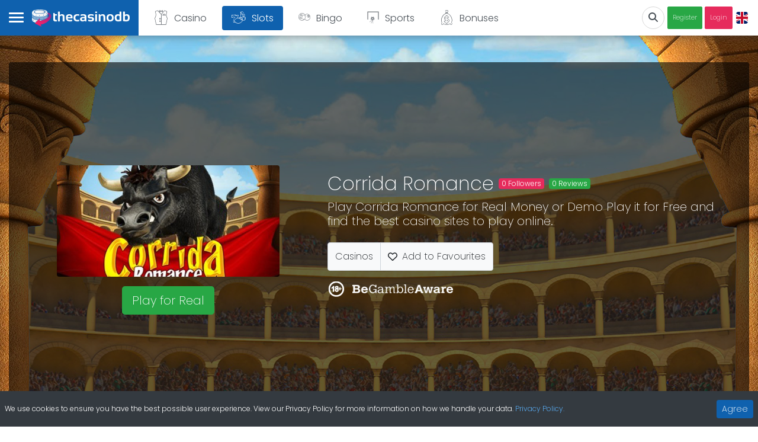

--- FILE ---
content_type: text/html; charset=utf-8
request_url: https://www.thecasinodb.com/online-slots/corrida-romance
body_size: 75699
content:
<!doctype html>
<html data-n-head-ssr lang="en-GB" data-n-head="%7B%22lang%22:%7B%22ssr%22:%22en-GB%22%7D%7D">
  <head >
    <title>Corrida Romance Slot Machine Demo Play and Online Casinos | TheCasinoDB</title><meta data-n-head="ssr" charset="utf-8"><meta data-n-head="ssr" name="viewport" content="width=device-width, initial-scale=1"><meta data-n-head="ssr" data-hid="og:site_name" name="og:site_name" content="TheCasinoDB Online Casino Database"><meta data-n-head="ssr" data-hid="mobile-web-app-capable" name="mobile-web-app-capable" content="yes"><meta data-n-head="ssr" data-hid="apple-mobile-web-app-title" name="apple-mobile-web-app-title" content="thecasinodb"><meta data-n-head="ssr" data-hid="theme-color" name="theme-color" content="#fff"><meta data-n-head="ssr" data-hid="description" name="description" content=""><meta data-n-head="ssr" data-hid="og:title" property="og:title" content="TheCasinoDB Corrida Romance Slot Machine Demo Play and Online Casinos"><meta data-n-head="ssr" data-hid="og:url" property="og:url" content="https://www.thecasinodb.com/online-slots/corrida-romance"><meta data-n-head="ssr" data-hid="og:type" property="og:type" content="website"><meta data-n-head="ssr" data-hid="og:image" property="og:image" content="https://falconcdn.com/tcdb/img/games/xzqpl1jiyeiy1w1f8utlyw.png"><meta data-n-head="ssr" data-hid="og:description" name="og:description" content=""><meta data-n-head="ssr" data-hid="i18n-og" property="og:locale" content="en_GB"><meta data-n-head="ssr" data-hid="i18n-og-alt-fi-FI" property="og:locale:alternate" content="fi_FI"><meta data-n-head="ssr" data-hid="i18n-og-alt-sv-SE" property="og:locale:alternate" content="sv_SE"><meta data-n-head="ssr" data-hid="i18n-og-alt-de-DE" property="og:locale:alternate" content="de_DE"><meta data-n-head="ssr" data-hid="i18n-og-alt-no-NO" property="og:locale:alternate" content="no_NO"><link data-n-head="ssr" rel="manifest" href="/img/favicon/manifest.json"><link data-n-head="ssr" rel="icon" type="image/png" sizes="16x16" href="/img/favicon/favicon-16x16.png"><link data-n-head="ssr" rel="icon" type="image/png" sizes="32x32" href="/img/favicon/favicon-32x32.png"><link data-n-head="ssr" rel="apple-touch-icon" sizes="152x152" href="/img/favicon/apple-icon-152x152.png"><link data-n-head="ssr" rel="apple-touch-icon" sizes="180x180" href="/img/favicon/apple-icon-180x180.png"><link data-n-head="ssr" rel="stylesheet" href="https://fonts.googleapis.com/css?family=Poppins:200,300,700&amp;display=swap"><link data-n-head="ssr" rel="stylesheet" href="https://falconcdn.com/tcdb/css/casino-icons.css"><link data-n-head="ssr" rel="canonical" href="https://www.thecasinodb.com/online-slots/corrida-romance"><link data-n-head="ssr" data-hid="i18n-alt-en" rel="alternate" href="https://www.thecasinodb.com/online-slots/corrida-romance" hreflang="en"><link data-n-head="ssr" data-hid="i18n-alt-en-GB" rel="alternate" href="https://www.thecasinodb.com/online-slots/corrida-romance" hreflang="en-GB"><link data-n-head="ssr" data-hid="i18n-alt-fi" rel="alternate" href="https://www.thecasinodb.com/fi/online-slots/corrida-romance" hreflang="fi"><link data-n-head="ssr" data-hid="i18n-alt-fi-FI" rel="alternate" href="https://www.thecasinodb.com/fi/online-slots/corrida-romance" hreflang="fi-FI"><link data-n-head="ssr" data-hid="i18n-alt-sv" rel="alternate" href="https://www.thecasinodb.com/sv/online-slots/corrida-romance" hreflang="sv"><link data-n-head="ssr" data-hid="i18n-alt-sv-SE" rel="alternate" href="https://www.thecasinodb.com/sv/online-slots/corrida-romance" hreflang="sv-SE"><link data-n-head="ssr" data-hid="i18n-alt-de" rel="alternate" href="https://www.thecasinodb.com/de/online-slots/corrida-romance" hreflang="de"><link data-n-head="ssr" data-hid="i18n-alt-de-DE" rel="alternate" href="https://www.thecasinodb.com/de/online-slots/corrida-romance" hreflang="de-DE"><link data-n-head="ssr" data-hid="i18n-alt-no" rel="alternate" href="https://www.thecasinodb.com/no/online-slots/corrida-romance" hreflang="no"><link data-n-head="ssr" data-hid="i18n-alt-no-NO" rel="alternate" href="https://www.thecasinodb.com/no/online-slots/corrida-romance" hreflang="no-NO"><link data-n-head="ssr" data-hid="i18n-xd" rel="alternate" href="https://www.thecasinodb.com/online-slots/corrida-romance" hreflang="x-default"><link data-n-head="ssr" data-hid="i18n-can" rel="canonical" href="https://www.thecasinodb.com/online-slots/corrida-romance"><script data-n-head="ssr" src="https://www.googletagmanager.com/gtag/js?id=GTM-PR68TRK" async type="936814eff168c10c6758e333-text/javascript"></script><script data-n-head="ssr" data-hid="nuxt-jsonld--ea54b8e" type="application/ld+json">{"@context":"http://schema.org","@graph":[{"@type":"Organization","@id":"https://wwww.thecasinodb.com/#organization","name":"TheCasinoDB","url":"https://www.thecasinodb.com","logo":{"@type":"ImageObject","@id":"https://www.thecasinodb.com/#logo","url":"https://falconcdn.com/tcdb/img/thecasinodb-logo.jpg","width":400,"height":400,"caption":"TheCasinoDB"},"image":{"@id":"https://www.thecasinodb.com/#logo"}},{"@type":"WebSite","@id":"https://www.thecasinodb.com/#website","url":"https://www.thecasinodb.com","name":"TheCasinoDB","publisher":{"@id":"https://www.thecasinodb.com/#organization"},"potentialAction":{"@type":"SearchAction","target":"https://www.thecasinodb.com?s={search_term_string}","query-input":"required name=search_term_string"}},{"@type":"ImageObject","@id":"https://www.thecasinodb.com/online-slots/corrida-romance#primaryimage","url":"https://falconcdn.com/tcdb/img/games/xzqpl1jiyeiy1w1f8utlyw.png","width":400,"height":400},{"@type":["WebPage","FAQPage"],"@id":"https://www.thecasinodb.com/online-slots/corrida-romance#webpage","url":"https://www.thecasinodb.com/online-slots/corrida-romance","inLanguage":"en-GB","name":"Corrida Romance Slot Machine Demo Play and Online Casinos","isPartOf":{"@id":"https://www.thecasinodb.com/online-slots/corrida-romance#website"},"primaryImageOfPage":{"@id":"https://www.thecasinodb.com/online-slots/corrida-romance#primaryimage"},"datePublished":null,"dateModified":"2019-12-21T02:39:22.316Z","description":""},{"@type":"BreadcrumbList","itemListElement":[{"@type":"ListItem","position":1,"item":{"@id":"https://www.thecasinodb.com","name":"Best Casino Sites UK"}},{"@type":"ListItem","position":2,"item":{"@id":"https://www.thecasinodb.com/online-slots","name":"Online Slots"}},{"@type":"ListItem","position":3,"item":{"@id":"https://www.thecasinodb.com/online-slots/corrida-romance","name":"Corrida Romance"}}]},{"0":{"@type":"ItemList","mainEntityOfPage":{"@id":"https://www.thecasinodb.com/online-slots/corrida-romance#webpage"},"numberOfItems":2,"itemListElement":[{"@id":"https://www.thecasinodb.com/online-slots/corrida-romance#faq-developer"},{"@id":"https://www.thecasinodb.com/online-slots/corrida-romance#faq-casinos"}]}},{"0":{"@type":"Question","@id":"https://www.thecasinodb.com/online-slots/corrida-romance#faq-developer","position":1,"url":"https://www.thecasinodb.com/online-slots/corrida-romance#faq-developer","name":"Who develops Corrida Romance?","answerCount":1,"acceptedAnswer":{"@type":"Answer","text":"&lt;a href=&quot;https://www.thecasinodb.com/casino-software/wazdan&quot; class=&quot;no-text-decoration&quot;&gt;&lt;img src=&quot;https://falconcdn.com/tcdb/img/users/5c6153afbb11bcabbc2b152e/esjguy4pfk6elzwu3afe5w.jpg&quot; class=&quot;rounded&quot; style=&quot;height:30px;width:60px;&quot; :alt=&quot;Wazdan&quot; :title=&quot;Wazdan&quot; /&gt;\n            &lt;span class=&quot;ml-2&quot;&gt;Wazdan&lt;/span&gt;&lt;/a&gt;"}},"1":{"@type":"Question","@id":"https://www.thecasinodb.com/online-slots/corrida-romance#faq-casinos","position":2,"url":"https://www.thecasinodb.com/online-slots/corrida-romance#faq-casinos","name":"Which online casinos have Corrida Romance?","answerCount":1,"acceptedAnswer":{"@type":"Answer","text":"&lt;ul&gt;&lt;li&gt;&lt;a href=&quot;https://www.thecasinodb.com/casino-reviews/mr-vegas-casino&quot;&gt;Mr Vegas Casino&lt;/a&gt;&lt;/li&gt;&lt;li&gt;&lt;a href=&quot;https://www.thecasinodb.com/casino-reviews/video-slots-casino&quot;&gt;VideoSlots Casino&lt;/a&gt;&lt;/li&gt;&lt;li&gt;&lt;a href=&quot;https://www.thecasinodb.com/casino-reviews/playzee-casino&quot;&gt;Playzee Casino&lt;/a&gt;&lt;/li&gt;&lt;li&gt;&lt;a href=&quot;https://www.thecasinodb.com/casino-reviews/21-casino&quot;&gt;21 Casino&lt;/a&gt;&lt;/li&gt;&lt;li&gt;&lt;a href=&quot;https://www.thecasinodb.com/casino-reviews/spinyoo-casino&quot;&gt;Spinyoo Casino&lt;/a&gt;&lt;/li&gt;&lt;li&gt;&lt;a href=&quot;https://www.thecasinodb.com/casino-reviews/21-prive-casino&quot;&gt;21 Prive Casino&lt;/a&gt;&lt;/li&gt;&lt;li&gt;&lt;a href=&quot;https://www.thecasinodb.com/casino-reviews/slotnite-casino&quot;&gt;Slotnite Casino&lt;/a&gt;&lt;/li&gt;&lt;li&gt;&lt;a href=&quot;https://www.thecasinodb.com/casino-reviews/casiplay&quot;&gt;Casiplay&lt;/a&gt;&lt;/li&gt;&lt;li&gt;&lt;a href=&quot;https://www.thecasinodb.com/casino-reviews/skol-casino&quot;&gt;Skol Casino&lt;/a&gt;&lt;/li&gt;&lt;li&gt;&lt;a href=&quot;https://www.thecasinodb.com/casino-reviews/casino-superwins&quot;&gt;Casino Superwins&lt;/a&gt;&lt;/li&gt;&lt;/ul&gt;"}}},{}]}</script><link rel="preload" href="/_nuxt/f7b8282.js" as="script"><link rel="preload" href="/_nuxt/1bb6a3e.js" as="script"><link rel="preload" href="/_nuxt/6c173e3.js" as="script"><link rel="preload" href="/_nuxt/56ba437.js" as="script"><link rel="preload" href="/_nuxt/5fabb31.js" as="script"><link rel="preload" href="/_nuxt/40ca2f3.js" as="script"><link rel="preload" href="/_nuxt/820bf50.js" as="script"><link rel="preload" href="/_nuxt/4af0e44.js" as="script"><link rel="preload" href="/_nuxt/34fbd2a.js" as="script"><link rel="preload" href="/_nuxt/0a0eef5.js" as="script"><link rel="preload" href="/_nuxt/707be7b.js" as="script"><link rel="preload" href="/_nuxt/1f90784.js" as="script"><link rel="preload" href="/_nuxt/feeb871.js" as="script"><style data-vue-ssr-id="32df6d42:0 5764bbd8:0 12ba2d00:0 2283861f:0 e8c6e7d0:0">@charset "UTF-8";
/*!
 * BootstrapVue Custom CSS (https://bootstrap-vue.org)
 */.bv-no-focus-ring:focus{outline:none}@media (max-width:575.98px){.bv-d-xs-down-none{display:none!important}}@media (max-width:767.98px){.bv-d-sm-down-none{display:none!important}}@media (max-width:991.98px){.bv-d-md-down-none{display:none!important}}@media (max-width:1199.98px){.bv-d-lg-down-none{display:none!important}}.bv-d-xl-down-none{display:none!important}.form-control.focus{color:#495057;background-color:#fff;border-color:#80bdff;outline:0;box-shadow:0 0 0 .2rem rgba(0,123,255,.25)}.form-control.focus.is-valid{border-color:#28a745;box-shadow:0 0 0 .2rem rgba(40,167,69,.25)}.form-control.focus.is-invalid{border-color:#dc3545;box-shadow:0 0 0 .2rem rgba(220,53,69,.25)}.b-avatar{display:inline-flex;align-items:center;justify-content:center;vertical-align:middle;flex-shrink:0;width:2.5rem;height:2.5rem;font-size:inherit;font-weight:400;line-height:1;max-width:100%;max-height:auto;text-align:center;overflow:visible;position:relative;transition:color .15s ease-in-out,background-color .15s ease-in-out,box-shadow .15s ease-in-out}.b-avatar:focus{outline:0}.b-avatar.btn,.b-avatar[href]{padding:0;border:0}.b-avatar.btn .b-avatar-img img,.b-avatar[href] .b-avatar-img img{transition:transform .15s ease-in-out}.b-avatar.btn:not(:disabled):not(.disabled),.b-avatar[href]:not(:disabled):not(.disabled){cursor:pointer}.b-avatar.btn:not(:disabled):not(.disabled):hover .b-avatar-img img,.b-avatar[href]:not(:disabled):not(.disabled):hover .b-avatar-img img{transform:scale(1.15)}.b-avatar.disabled,.b-avatar:disabled,.b-avatar[disabled]{opacity:.65;pointer-events:none}.b-avatar .b-avatar-custom,.b-avatar .b-avatar-img,.b-avatar .b-avatar-text{border-radius:inherit;width:100%;height:100%;overflow:hidden;display:flex;justify-content:center;align-items:center;-webkit-mask-image:radial-gradient(#fff,#000);mask-image:radial-gradient(#fff,#000)}.b-avatar .b-avatar-text{text-transform:uppercase;white-space:nowrap}.b-avatar[href]{text-decoration:none}.b-avatar>.b-icon{width:60%;height:auto;max-width:100%}.b-avatar .b-avatar-img img{width:100%;height:100%;max-height:auto;border-radius:inherit;-o-object-fit:cover;object-fit:cover}.b-avatar .b-avatar-badge{position:absolute;min-height:1.5em;min-width:1.5em;padding:.25em;line-height:1;border-radius:10em;font-size:70%;font-weight:700;z-index:1}.b-avatar-sm{width:1.5rem;height:1.5rem}.b-avatar-sm .b-avatar-text{font-size:.6rem}.b-avatar-sm .b-avatar-badge{font-size:.42rem}.b-avatar-lg{width:3.5rem;height:3.5rem}.b-avatar-lg .b-avatar-text{font-size:1.4rem}.b-avatar-lg .b-avatar-badge{font-size:.98rem}.b-avatar-group .b-avatar-group-inner{display:flex;flex-wrap:wrap}.b-avatar-group .b-avatar{border:1px solid #dee2e6}.b-avatar-group .btn.b-avatar:hover:not(.disabled):not(disabled),.b-avatar-group a.b-avatar:hover:not(.disabled):not(disabled){z-index:1}.b-calendar{display:inline-flex}.b-calendar .b-calendar-inner{min-width:250px}.b-calendar .b-calendar-header,.b-calendar .b-calendar-nav{margin-bottom:.25rem}.b-calendar .b-calendar-nav .btn{padding:.25rem}.b-calendar output{padding:.25rem;font-size:80%}.b-calendar output.readonly{background-color:#e9ecef;opacity:1}.b-calendar .b-calendar-footer{margin-top:.5rem}.b-calendar .b-calendar-grid{padding:0;margin:0;overflow:hidden}.b-calendar .b-calendar-grid .row{flex-wrap:nowrap}.b-calendar .b-calendar-grid-caption{padding:.25rem}.b-calendar .b-calendar-grid-body .col[data-date] .btn{width:32px;height:32px;font-size:14px;line-height:1;margin:3px auto;padding:9px 0}.b-calendar .btn.disabled,.b-calendar .btn:disabled,.b-calendar .btn[aria-disabled=true]{cursor:default;pointer-events:none}.card-img-left{border-top-left-radius:calc(.25rem - 1px);border-bottom-left-radius:calc(.25rem - 1px)}.card-img-right{border-top-right-radius:calc(.25rem - 1px);border-bottom-right-radius:calc(.25rem - 1px)}.dropdown.dropleft .dropdown-toggle.dropdown-toggle-no-caret:before,.dropdown:not(.dropleft) .dropdown-toggle.dropdown-toggle-no-caret:after{display:none!important}.dropdown .dropdown-menu:focus{outline:none}.b-dropdown-form{display:inline-block;padding:.25rem 1.5rem;width:100%;clear:both;font-weight:400}.b-dropdown-form:focus{outline:1px dotted!important;outline:5px auto -webkit-focus-ring-color!important}.b-dropdown-form.disabled,.b-dropdown-form:disabled{outline:0!important;color:#adb5bd;pointer-events:none}.b-dropdown-text{display:inline-block;padding:.25rem 1.5rem;margin-bottom:0;width:100%;clear:both;font-weight:lighter}.custom-checkbox.b-custom-control-lg,.input-group-lg .custom-checkbox{font-size:1.25rem;line-height:1.5;padding-left:1.875rem}.custom-checkbox.b-custom-control-lg .custom-control-label:before,.input-group-lg .custom-checkbox .custom-control-label:before{top:.3125rem;left:-1.875rem;width:1.25rem;height:1.25rem;border-radius:.3rem}.custom-checkbox.b-custom-control-lg .custom-control-label:after,.input-group-lg .custom-checkbox .custom-control-label:after{top:.3125rem;left:-1.875rem;width:1.25rem;height:1.25rem;background-size:50% 50%}.custom-checkbox.b-custom-control-sm,.input-group-sm .custom-checkbox{font-size:.875rem;line-height:1.5;padding-left:1.3125rem}.custom-checkbox.b-custom-control-sm .custom-control-label:before,.input-group-sm .custom-checkbox .custom-control-label:before{top:.21875rem;left:-1.3125rem;width:.875rem;height:.875rem;border-radius:.2rem}.custom-checkbox.b-custom-control-sm .custom-control-label:after,.input-group-sm .custom-checkbox .custom-control-label:after{top:.21875rem;left:-1.3125rem;width:.875rem;height:.875rem;background-size:50% 50%}.custom-switch.b-custom-control-lg,.input-group-lg .custom-switch{padding-left:2.8125rem}.custom-switch.b-custom-control-lg .custom-control-label,.input-group-lg .custom-switch .custom-control-label{font-size:1.25rem;line-height:1.5}.custom-switch.b-custom-control-lg .custom-control-label:before,.input-group-lg .custom-switch .custom-control-label:before{top:.3125rem;height:1.25rem;left:-2.8125rem;width:2.1875rem;border-radius:.625rem}.custom-switch.b-custom-control-lg .custom-control-label:after,.input-group-lg .custom-switch .custom-control-label:after{top:calc(.3125rem + 2px);left:calc(-2.8125rem + 2px);width:calc(1.25rem - 4px);height:calc(1.25rem - 4px);border-radius:.625rem;background-size:50% 50%}.custom-switch.b-custom-control-lg .custom-control-input:checked~.custom-control-label:after,.input-group-lg .custom-switch .custom-control-input:checked~.custom-control-label:after{transform:translateX(.9375rem)}.custom-switch.b-custom-control-sm,.input-group-sm .custom-switch{padding-left:1.96875rem}.custom-switch.b-custom-control-sm .custom-control-label,.input-group-sm .custom-switch .custom-control-label{font-size:.875rem;line-height:1.5}.custom-switch.b-custom-control-sm .custom-control-label:before,.input-group-sm .custom-switch .custom-control-label:before{top:.21875rem;left:-1.96875rem;width:1.53125rem;height:.875rem;border-radius:.4375rem}.custom-switch.b-custom-control-sm .custom-control-label:after,.input-group-sm .custom-switch .custom-control-label:after{top:calc(.21875rem + 2px);left:calc(-1.96875rem + 2px);width:calc(.875rem - 4px);height:calc(.875rem - 4px);border-radius:.4375rem;background-size:50% 50%}.custom-switch.b-custom-control-sm .custom-control-input:checked~.custom-control-label:after,.input-group-sm .custom-switch .custom-control-input:checked~.custom-control-label:after{transform:translateX(.65625rem)}.input-group>.input-group-append:last-child>.btn-group:not(:last-child):not(.dropdown-toggle)>.btn,.input-group>.input-group-append:not(:last-child)>.btn-group>.btn,.input-group>.input-group-prepend>.btn-group>.btn{border-top-right-radius:0;border-bottom-right-radius:0}.input-group>.input-group-append>.btn-group>.btn,.input-group>.input-group-prepend:first-child>.btn-group:not(:first-child)>.btn,.input-group>.input-group-prepend:not(:first-child)>.btn-group>.btn{border-top-left-radius:0;border-bottom-left-radius:0}.b-form-btn-label-control.form-control{display:flex;align-items:stretch;height:auto;padding:0;background-image:none}.input-group .b-form-btn-label-control.form-control{padding:0}.b-form-btn-label-control.form-control[dir=rtl],[dir=rtl] .b-form-btn-label-control.form-control{flex-direction:row-reverse}.b-form-btn-label-control.form-control[dir=rtl]>label,[dir=rtl] .b-form-btn-label-control.form-control>label{text-align:right}.b-form-btn-label-control.form-control>.btn{line-height:1;font-size:inherit;box-shadow:none!important;border:0}.b-form-btn-label-control.form-control>.btn:disabled{pointer-events:none}.b-form-btn-label-control.form-control.is-valid>.btn{color:#28a745}.b-form-btn-label-control.form-control.is-invalid>.btn{color:#dc3545}.b-form-btn-label-control.form-control>.dropdown-menu{padding:.5rem}.b-form-btn-label-control.form-control>.form-control{height:auto;min-height:calc(1.5em + .75rem);padding-left:.25rem;margin:0;border:0;outline:0;background:transparent;word-break:break-word;font-size:inherit;white-space:normal;cursor:pointer}.b-form-btn-label-control.form-control>.form-control.form-control-sm{min-height:calc(1.5em + .5rem)}.b-form-btn-label-control.form-control>.form-control.form-control-lg{min-height:calc(1.5em + 1rem)}.input-group.input-group-sm .b-form-btn-label-control.form-control>.form-control{min-height:calc(1.5em + .5rem);padding-top:.25rem;padding-bottom:.25rem}.input-group.input-group-lg .b-form-btn-label-control.form-control>.form-control{min-height:calc(1.5em + 1rem);padding-top:.5rem;padding-bottom:.5rem}.b-form-btn-label-control.form-control[aria-disabled=true],.b-form-btn-label-control.form-control[aria-readonly=true]{background-color:#e9ecef;opacity:1}.b-form-btn-label-control.form-control[aria-disabled=true]{pointer-events:none}.b-form-btn-label-control.form-control[aria-disabled=true]>label{cursor:default}.b-form-btn-label-control.btn-group>.dropdown-menu{padding:.5rem}.custom-file-label{white-space:nowrap;overflow-x:hidden}.b-custom-control-lg.custom-file,.b-custom-control-lg .custom-file-input,.b-custom-control-lg .custom-file-label,.input-group-lg.custom-file,.input-group-lg .custom-file-input,.input-group-lg .custom-file-label{font-size:1.25rem;height:calc(1.5em + 1rem + 2px)}.b-custom-control-lg .custom-file-label,.b-custom-control-lg .custom-file-label:after,.input-group-lg .custom-file-label,.input-group-lg .custom-file-label:after{padding:.5rem 1rem;line-height:1.5}.b-custom-control-lg .custom-file-label,.input-group-lg .custom-file-label{border-radius:.3rem}.b-custom-control-lg .custom-file-label:after,.input-group-lg .custom-file-label:after{font-size:inherit;height:calc(1.5em + 1rem);border-radius:0 .3rem .3rem 0}.b-custom-control-sm.custom-file,.b-custom-control-sm .custom-file-input,.b-custom-control-sm .custom-file-label,.input-group-sm.custom-file,.input-group-sm .custom-file-input,.input-group-sm .custom-file-label{font-size:.875rem;height:calc(1.5em + .5rem + 2px)}.b-custom-control-sm .custom-file-label,.b-custom-control-sm .custom-file-label:after,.input-group-sm .custom-file-label,.input-group-sm .custom-file-label:after{padding:.25rem .5rem;line-height:1.5}.b-custom-control-sm .custom-file-label,.input-group-sm .custom-file-label{border-radius:.2rem}.b-custom-control-sm .custom-file-label:after,.input-group-sm .custom-file-label:after{font-size:inherit;height:calc(1.5em + .5rem);border-radius:0 .2rem .2rem 0}.form-control.is-invalid,.form-control.is-valid,.was-validated .form-control:invalid,.was-validated .form-control:valid{background-position:right calc(.375em + .1875rem) center}input[type=color].form-control{height:calc(1.5em + .75rem + 2px);padding:.125rem .25rem}.input-group-sm input[type=color].form-control,input[type=color].form-control.form-control-sm{height:calc(1.5em + .5rem + 2px);padding:.125rem .25rem}.input-group-lg input[type=color].form-control,input[type=color].form-control.form-control-lg{height:calc(1.5em + 1rem + 2px);padding:.125rem .25rem}input[type=color].form-control:disabled{background-color:#adb5bd;opacity:.65}.input-group>.custom-range{position:relative;flex:1 1 auto;width:1%;margin-bottom:0}.input-group>.custom-file+.custom-range,.input-group>.custom-range+.custom-file,.input-group>.custom-range+.custom-range,.input-group>.custom-range+.custom-select,.input-group>.custom-range+.form-control,.input-group>.custom-range+.form-control-plaintext,.input-group>.custom-select+.custom-range,.input-group>.form-control+.custom-range,.input-group>.form-control-plaintext+.custom-range{margin-left:-1px}.input-group>.custom-range:focus{z-index:3}.input-group>.custom-range:not(:last-child){border-top-right-radius:0;border-bottom-right-radius:0}.input-group>.custom-range:not(:first-child){border-top-left-radius:0;border-bottom-left-radius:0}.input-group>.custom-range{padding:0 .75rem;background-color:#fff;background-clip:padding-box;border:1px solid #ced4da;height:calc(1.5em + .75rem + 2px);border-radius:.25rem;transition:border-color .15s ease-in-out,box-shadow .15s ease-in-out}@media (prefers-reduced-motion:reduce){.input-group>.custom-range{transition:none}}.input-group>.custom-range:focus{color:#495057;background-color:#fff;border-color:#80bdff;outline:0;box-shadow:0 0 0 .2rem rgba(0,123,255,.25)}.input-group>.custom-range:disabled,.input-group>.custom-range[readonly]{background-color:#e9ecef}.input-group-lg>.custom-range{height:calc(1.5em + 1rem + 2px);padding:0 1rem;border-radius:.3rem}.input-group-sm>.custom-range{height:calc(1.5em + .5rem + 2px);padding:0 .5rem;border-radius:.2rem}.input-group .custom-range.is-valid,.was-validated .input-group .custom-range:valid{border-color:#28a745}.input-group .custom-range.is-valid:focus,.was-validated .input-group .custom-range:valid:focus{border-color:#28a745;box-shadow:0 0 0 .2rem rgba(40,167,69,.25)}.custom-range.is-valid:focus::-webkit-slider-thumb,.was-validated .custom-range:valid:focus::-webkit-slider-thumb{box-shadow:0 0 0 1px #fff,0 0 0 .2rem #9be7ac}.custom-range.is-valid:focus::-moz-range-thumb,.was-validated .custom-range:valid:focus::-moz-range-thumb{box-shadow:0 0 0 1px #fff,0 0 0 .2rem #9be7ac}.custom-range.is-valid:focus::-ms-thumb,.was-validated .custom-range:valid:focus::-ms-thumb{box-shadow:0 0 0 1px #fff,0 0 0 .2rem #9be7ac}.custom-range.is-valid::-webkit-slider-thumb,.was-validated .custom-range:valid::-webkit-slider-thumb{background-color:#28a745;background-image:none}.custom-range.is-valid::-webkit-slider-thumb:active,.was-validated .custom-range:valid::-webkit-slider-thumb:active{background-color:#9be7ac;background-image:none}.custom-range.is-valid::-webkit-slider-runnable-track,.was-validated .custom-range:valid::-webkit-slider-runnable-track{background-color:rgba(40,167,69,.35)}.custom-range.is-valid::-moz-range-thumb,.was-validated .custom-range:valid::-moz-range-thumb{background-color:#28a745;background-image:none}.custom-range.is-valid::-moz-range-thumb:active,.was-validated .custom-range:valid::-moz-range-thumb:active{background-color:#9be7ac;background-image:none}.custom-range.is-valid::-moz-range-track,.was-validated .custom-range:valid::-moz-range-track{background:rgba(40,167,69,.35)}.custom-range.is-valid~.valid-feedback,.custom-range.is-valid~.valid-tooltip,.was-validated .custom-range:valid~.valid-feedback,.was-validated .custom-range:valid~.valid-tooltip{display:block}.custom-range.is-valid::-ms-thumb,.was-validated .custom-range:valid::-ms-thumb{background-color:#28a745;background-image:none}.custom-range.is-valid::-ms-thumb:active,.was-validated .custom-range:valid::-ms-thumb:active{background-color:#9be7ac;background-image:none}.custom-range.is-valid::-ms-track-lower,.custom-range.is-valid::-ms-track-upper,.was-validated .custom-range:valid::-ms-track-lower,.was-validated .custom-range:valid::-ms-track-upper{background:rgba(40,167,69,.35)}.input-group .custom-range.is-invalid,.was-validated .input-group .custom-range:invalid{border-color:#dc3545}.input-group .custom-range.is-invalid:focus,.was-validated .input-group .custom-range:invalid:focus{border-color:#dc3545;box-shadow:0 0 0 .2rem rgba(220,53,69,.25)}.custom-range.is-invalid:focus::-webkit-slider-thumb,.was-validated .custom-range:invalid:focus::-webkit-slider-thumb{box-shadow:0 0 0 1px #fff,0 0 0 .2rem #f6cdd1}.custom-range.is-invalid:focus::-moz-range-thumb,.was-validated .custom-range:invalid:focus::-moz-range-thumb{box-shadow:0 0 0 1px #fff,0 0 0 .2rem #f6cdd1}.custom-range.is-invalid:focus::-ms-thumb,.was-validated .custom-range:invalid:focus::-ms-thumb{box-shadow:0 0 0 1px #fff,0 0 0 .2rem #f6cdd1}.custom-range.is-invalid::-webkit-slider-thumb,.was-validated .custom-range:invalid::-webkit-slider-thumb{background-color:#dc3545;background-image:none}.custom-range.is-invalid::-webkit-slider-thumb:active,.was-validated .custom-range:invalid::-webkit-slider-thumb:active{background-color:#f6cdd1;background-image:none}.custom-range.is-invalid::-webkit-slider-runnable-track,.was-validated .custom-range:invalid::-webkit-slider-runnable-track{background-color:rgba(220,53,69,.35)}.custom-range.is-invalid::-moz-range-thumb,.was-validated .custom-range:invalid::-moz-range-thumb{background-color:#dc3545;background-image:none}.custom-range.is-invalid::-moz-range-thumb:active,.was-validated .custom-range:invalid::-moz-range-thumb:active{background-color:#f6cdd1;background-image:none}.custom-range.is-invalid::-moz-range-track,.was-validated .custom-range:invalid::-moz-range-track{background:rgba(220,53,69,.35)}.custom-range.is-invalid~.invalid-feedback,.custom-range.is-invalid~.invalid-tooltip,.was-validated .custom-range:invalid~.invalid-feedback,.was-validated .custom-range:invalid~.invalid-tooltip{display:block}.custom-range.is-invalid::-ms-thumb,.was-validated .custom-range:invalid::-ms-thumb{background-color:#dc3545;background-image:none}.custom-range.is-invalid::-ms-thumb:active,.was-validated .custom-range:invalid::-ms-thumb:active{background-color:#f6cdd1;background-image:none}.custom-range.is-invalid::-ms-track-lower,.custom-range.is-invalid::-ms-track-upper,.was-validated .custom-range:invalid::-ms-track-lower,.was-validated .custom-range:invalid::-ms-track-upper{background:rgba(220,53,69,.35)}.custom-radio.b-custom-control-lg,.input-group-lg .custom-radio{font-size:1.25rem;line-height:1.5;padding-left:1.875rem}.custom-radio.b-custom-control-lg .custom-control-label:before,.input-group-lg .custom-radio .custom-control-label:before{top:.3125rem;left:-1.875rem;width:1.25rem;height:1.25rem;border-radius:50%}.custom-radio.b-custom-control-lg .custom-control-label:after,.input-group-lg .custom-radio .custom-control-label:after{top:.3125rem;left:-1.875rem;width:1.25rem;height:1.25rem;background:no-repeat 50%/50% 50%}.custom-radio.b-custom-control-sm,.input-group-sm .custom-radio{font-size:.875rem;line-height:1.5;padding-left:1.3125rem}.custom-radio.b-custom-control-sm .custom-control-label:before,.input-group-sm .custom-radio .custom-control-label:before{top:.21875rem;left:-1.3125rem;width:.875rem;height:.875rem;border-radius:50%}.custom-radio.b-custom-control-sm .custom-control-label:after,.input-group-sm .custom-radio .custom-control-label:after{top:.21875rem;left:-1.3125rem;width:.875rem;height:.875rem;background:no-repeat 50%/50% 50%}.b-rating{text-align:center}.b-rating.d-inline-flex{width:auto}.b-rating .b-rating-star,.b-rating .b-rating-value{padding:0 .25em}.b-rating .b-rating-value{min-width:2.5em}.b-rating .b-rating-star{display:inline-flex;justify-content:center;outline:0}.b-rating .b-rating-star .b-rating-icon{display:inline-flex;transition:all .15s ease-in-out}.b-rating.disabled,.b-rating:disabled{background-color:#e9ecef;color:#6c757d}.b-rating:not(.disabled):not(.readonly) .b-rating-star{cursor:pointer}.b-rating:not(.disabled):not(.readonly) .b-rating-star:hover .b-rating-icon,.b-rating:not(.disabled):not(.readonly):focus:not(:hover) .b-rating-star.focused .b-rating-icon{transform:scale(1.5)}.b-rating[dir=rtl] .b-rating-star-half{transform:scaleX(-1)}.b-form-spinbutton{text-align:center;overflow:hidden;background-image:none;padding:0}.b-form-spinbutton[dir=rtl]:not(.flex-column),[dir=rtl] .b-form-spinbutton:not(.flex-column){flex-direction:row-reverse}.b-form-spinbutton output{font-size:inherit;outline:0;border:0;background-color:transparent;width:auto;margin:0;padding:0 .25rem}.b-form-spinbutton output>bdi,.b-form-spinbutton output>div{display:block;min-width:2.25em;height:1.5em}.b-form-spinbutton.flex-column{height:auto;width:auto}.b-form-spinbutton.flex-column output{margin:0 .25rem;padding:.25rem 0}.b-form-spinbutton:not(.d-inline-flex):not(.flex-column){output-width:100%}.b-form-spinbutton.d-inline-flex:not(.flex-column){width:auto}.b-form-spinbutton .btn{line-height:1;box-shadow:none!important}.b-form-spinbutton .btn:disabled{pointer-events:none}.b-form-spinbutton .btn:hover:not(:disabled)>div>.b-icon{transform:scale(1.25)}.b-form-spinbutton.disabled,.b-form-spinbutton.readonly{background-color:#e9ecef}.b-form-spinbutton.disabled{pointer-events:none}.b-form-tags.focus{color:#495057;background-color:#fff;border-color:#80bdff;outline:0;box-shadow:0 0 0 .2rem rgba(0,123,255,.25)}.b-form-tags.focus.is-valid{border-color:#28a745;box-shadow:0 0 0 .2rem rgba(40,167,69,.25)}.b-form-tags.focus.is-invalid{border-color:#dc3545;box-shadow:0 0 0 .2rem rgba(220,53,69,.25)}.b-form-tags.disabled{background-color:#e9ecef}.b-form-tags-list{margin-top:-.25rem}.b-form-tags-list .b-form-tag,.b-form-tags-list .b-form-tags-field{margin-top:.25rem}.b-form-tags-input{color:#495057}.b-form-tag{font-size:75%;font-weight:400;line-height:1.5;margin-right:.25rem}.b-form-tag.disabled{opacity:.75}.b-form-tag>button.b-form-tag-remove{color:inherit;font-size:125%;line-height:1;float:none;margin-left:.25rem}.form-control-lg .b-form-tag,.form-control-sm .b-form-tag{line-height:1.5}.media-aside{display:flex;margin-right:1rem}.media-aside-right{margin-right:0;margin-left:1rem}.modal-backdrop{opacity:.5}.b-pagination-pills .page-item .page-link{border-radius:50rem!important;margin-left:.25rem;line-height:1}.b-pagination-pills .page-item:first-child .page-link{margin-left:0}.popover.b-popover{display:block;opacity:1;outline:0}.popover.b-popover.fade:not(.show){opacity:0}.popover.b-popover.show{opacity:1}.b-popover-primary.popover{background-color:#cce5ff;border-color:#b8daff}.b-popover-primary.bs-popover-auto[x-placement^=top]>.arrow:before,.b-popover-primary.bs-popover-top>.arrow:before{border-top-color:#b8daff}.b-popover-primary.bs-popover-auto[x-placement^=top]>.arrow:after,.b-popover-primary.bs-popover-top>.arrow:after{border-top-color:#cce5ff}.b-popover-primary.bs-popover-auto[x-placement^=right]>.arrow:before,.b-popover-primary.bs-popover-right>.arrow:before{border-right-color:#b8daff}.b-popover-primary.bs-popover-auto[x-placement^=right]>.arrow:after,.b-popover-primary.bs-popover-right>.arrow:after{border-right-color:#cce5ff}.b-popover-primary.bs-popover-auto[x-placement^=bottom]>.arrow:before,.b-popover-primary.bs-popover-bottom>.arrow:before{border-bottom-color:#b8daff}.b-popover-primary.bs-popover-auto[x-placement^=bottom] .popover-header:before,.b-popover-primary.bs-popover-auto[x-placement^=bottom]>.arrow:after,.b-popover-primary.bs-popover-bottom .popover-header:before,.b-popover-primary.bs-popover-bottom>.arrow:after{border-bottom-color:#bdddff}.b-popover-primary.bs-popover-auto[x-placement^=left]>.arrow:before,.b-popover-primary.bs-popover-left>.arrow:before{border-left-color:#b8daff}.b-popover-primary.bs-popover-auto[x-placement^=left]>.arrow:after,.b-popover-primary.bs-popover-left>.arrow:after{border-left-color:#cce5ff}.b-popover-primary .popover-header{color:#212529;background-color:#bdddff;border-bottom-color:#a3d0ff}.b-popover-primary .popover-body{color:#004085}.b-popover-secondary.popover{background-color:#e2e3e5;border-color:#d6d8db}.b-popover-secondary.bs-popover-auto[x-placement^=top]>.arrow:before,.b-popover-secondary.bs-popover-top>.arrow:before{border-top-color:#d6d8db}.b-popover-secondary.bs-popover-auto[x-placement^=top]>.arrow:after,.b-popover-secondary.bs-popover-top>.arrow:after{border-top-color:#e2e3e5}.b-popover-secondary.bs-popover-auto[x-placement^=right]>.arrow:before,.b-popover-secondary.bs-popover-right>.arrow:before{border-right-color:#d6d8db}.b-popover-secondary.bs-popover-auto[x-placement^=right]>.arrow:after,.b-popover-secondary.bs-popover-right>.arrow:after{border-right-color:#e2e3e5}.b-popover-secondary.bs-popover-auto[x-placement^=bottom]>.arrow:before,.b-popover-secondary.bs-popover-bottom>.arrow:before{border-bottom-color:#d6d8db}.b-popover-secondary.bs-popover-auto[x-placement^=bottom] .popover-header:before,.b-popover-secondary.bs-popover-auto[x-placement^=bottom]>.arrow:after,.b-popover-secondary.bs-popover-bottom .popover-header:before,.b-popover-secondary.bs-popover-bottom>.arrow:after{border-bottom-color:#dadbde}.b-popover-secondary.bs-popover-auto[x-placement^=left]>.arrow:before,.b-popover-secondary.bs-popover-left>.arrow:before{border-left-color:#d6d8db}.b-popover-secondary.bs-popover-auto[x-placement^=left]>.arrow:after,.b-popover-secondary.bs-popover-left>.arrow:after{border-left-color:#e2e3e5}.b-popover-secondary .popover-header{color:#212529;background-color:#dadbde;border-bottom-color:#ccced2}.b-popover-secondary .popover-body{color:#383d41}.b-popover-success.popover{background-color:#d4edda;border-color:#c3e6cb}.b-popover-success.bs-popover-auto[x-placement^=top]>.arrow:before,.b-popover-success.bs-popover-top>.arrow:before{border-top-color:#c3e6cb}.b-popover-success.bs-popover-auto[x-placement^=top]>.arrow:after,.b-popover-success.bs-popover-top>.arrow:after{border-top-color:#d4edda}.b-popover-success.bs-popover-auto[x-placement^=right]>.arrow:before,.b-popover-success.bs-popover-right>.arrow:before{border-right-color:#c3e6cb}.b-popover-success.bs-popover-auto[x-placement^=right]>.arrow:after,.b-popover-success.bs-popover-right>.arrow:after{border-right-color:#d4edda}.b-popover-success.bs-popover-auto[x-placement^=bottom]>.arrow:before,.b-popover-success.bs-popover-bottom>.arrow:before{border-bottom-color:#c3e6cb}.b-popover-success.bs-popover-auto[x-placement^=bottom] .popover-header:before,.b-popover-success.bs-popover-auto[x-placement^=bottom]>.arrow:after,.b-popover-success.bs-popover-bottom .popover-header:before,.b-popover-success.bs-popover-bottom>.arrow:after{border-bottom-color:#c9e8d1}.b-popover-success.bs-popover-auto[x-placement^=left]>.arrow:before,.b-popover-success.bs-popover-left>.arrow:before{border-left-color:#c3e6cb}.b-popover-success.bs-popover-auto[x-placement^=left]>.arrow:after,.b-popover-success.bs-popover-left>.arrow:after{border-left-color:#d4edda}.b-popover-success .popover-header{color:#212529;background-color:#c9e8d1;border-bottom-color:#b7e1c1}.b-popover-success .popover-body{color:#155724}.b-popover-info.popover{background-color:#d1ecf1;border-color:#bee5eb}.b-popover-info.bs-popover-auto[x-placement^=top]>.arrow:before,.b-popover-info.bs-popover-top>.arrow:before{border-top-color:#bee5eb}.b-popover-info.bs-popover-auto[x-placement^=top]>.arrow:after,.b-popover-info.bs-popover-top>.arrow:after{border-top-color:#d1ecf1}.b-popover-info.bs-popover-auto[x-placement^=right]>.arrow:before,.b-popover-info.bs-popover-right>.arrow:before{border-right-color:#bee5eb}.b-popover-info.bs-popover-auto[x-placement^=right]>.arrow:after,.b-popover-info.bs-popover-right>.arrow:after{border-right-color:#d1ecf1}.b-popover-info.bs-popover-auto[x-placement^=bottom]>.arrow:before,.b-popover-info.bs-popover-bottom>.arrow:before{border-bottom-color:#bee5eb}.b-popover-info.bs-popover-auto[x-placement^=bottom] .popover-header:before,.b-popover-info.bs-popover-auto[x-placement^=bottom]>.arrow:after,.b-popover-info.bs-popover-bottom .popover-header:before,.b-popover-info.bs-popover-bottom>.arrow:after{border-bottom-color:#c5e7ed}.b-popover-info.bs-popover-auto[x-placement^=left]>.arrow:before,.b-popover-info.bs-popover-left>.arrow:before{border-left-color:#bee5eb}.b-popover-info.bs-popover-auto[x-placement^=left]>.arrow:after,.b-popover-info.bs-popover-left>.arrow:after{border-left-color:#d1ecf1}.b-popover-info .popover-header{color:#212529;background-color:#c5e7ed;border-bottom-color:#b2dfe7}.b-popover-info .popover-body{color:#0c5460}.b-popover-warning.popover{background-color:#fff3cd;border-color:#ffeeba}.b-popover-warning.bs-popover-auto[x-placement^=top]>.arrow:before,.b-popover-warning.bs-popover-top>.arrow:before{border-top-color:#ffeeba}.b-popover-warning.bs-popover-auto[x-placement^=top]>.arrow:after,.b-popover-warning.bs-popover-top>.arrow:after{border-top-color:#fff3cd}.b-popover-warning.bs-popover-auto[x-placement^=right]>.arrow:before,.b-popover-warning.bs-popover-right>.arrow:before{border-right-color:#ffeeba}.b-popover-warning.bs-popover-auto[x-placement^=right]>.arrow:after,.b-popover-warning.bs-popover-right>.arrow:after{border-right-color:#fff3cd}.b-popover-warning.bs-popover-auto[x-placement^=bottom]>.arrow:before,.b-popover-warning.bs-popover-bottom>.arrow:before{border-bottom-color:#ffeeba}.b-popover-warning.bs-popover-auto[x-placement^=bottom] .popover-header:before,.b-popover-warning.bs-popover-auto[x-placement^=bottom]>.arrow:after,.b-popover-warning.bs-popover-bottom .popover-header:before,.b-popover-warning.bs-popover-bottom>.arrow:after{border-bottom-color:#ffefbe}.b-popover-warning.bs-popover-auto[x-placement^=left]>.arrow:before,.b-popover-warning.bs-popover-left>.arrow:before{border-left-color:#ffeeba}.b-popover-warning.bs-popover-auto[x-placement^=left]>.arrow:after,.b-popover-warning.bs-popover-left>.arrow:after{border-left-color:#fff3cd}.b-popover-warning .popover-header{color:#212529;background-color:#ffefbe;border-bottom-color:#ffe9a4}.b-popover-warning .popover-body{color:#856404}.b-popover-danger.popover{background-color:#f8d7da;border-color:#f5c6cb}.b-popover-danger.bs-popover-auto[x-placement^=top]>.arrow:before,.b-popover-danger.bs-popover-top>.arrow:before{border-top-color:#f5c6cb}.b-popover-danger.bs-popover-auto[x-placement^=top]>.arrow:after,.b-popover-danger.bs-popover-top>.arrow:after{border-top-color:#f8d7da}.b-popover-danger.bs-popover-auto[x-placement^=right]>.arrow:before,.b-popover-danger.bs-popover-right>.arrow:before{border-right-color:#f5c6cb}.b-popover-danger.bs-popover-auto[x-placement^=right]>.arrow:after,.b-popover-danger.bs-popover-right>.arrow:after{border-right-color:#f8d7da}.b-popover-danger.bs-popover-auto[x-placement^=bottom]>.arrow:before,.b-popover-danger.bs-popover-bottom>.arrow:before{border-bottom-color:#f5c6cb}.b-popover-danger.bs-popover-auto[x-placement^=bottom] .popover-header:before,.b-popover-danger.bs-popover-auto[x-placement^=bottom]>.arrow:after,.b-popover-danger.bs-popover-bottom .popover-header:before,.b-popover-danger.bs-popover-bottom>.arrow:after{border-bottom-color:#f6cace}.b-popover-danger.bs-popover-auto[x-placement^=left]>.arrow:before,.b-popover-danger.bs-popover-left>.arrow:before{border-left-color:#f5c6cb}.b-popover-danger.bs-popover-auto[x-placement^=left]>.arrow:after,.b-popover-danger.bs-popover-left>.arrow:after{border-left-color:#f8d7da}.b-popover-danger .popover-header{color:#212529;background-color:#f6cace;border-bottom-color:#f2b4ba}.b-popover-danger .popover-body{color:#721c24}.b-popover-light.popover{background-color:#fefefe;border-color:#fdfdfe}.b-popover-light.bs-popover-auto[x-placement^=top]>.arrow:before,.b-popover-light.bs-popover-top>.arrow:before{border-top-color:#fdfdfe}.b-popover-light.bs-popover-auto[x-placement^=top]>.arrow:after,.b-popover-light.bs-popover-top>.arrow:after{border-top-color:#fefefe}.b-popover-light.bs-popover-auto[x-placement^=right]>.arrow:before,.b-popover-light.bs-popover-right>.arrow:before{border-right-color:#fdfdfe}.b-popover-light.bs-popover-auto[x-placement^=right]>.arrow:after,.b-popover-light.bs-popover-right>.arrow:after{border-right-color:#fefefe}.b-popover-light.bs-popover-auto[x-placement^=bottom]>.arrow:before,.b-popover-light.bs-popover-bottom>.arrow:before{border-bottom-color:#fdfdfe}.b-popover-light.bs-popover-auto[x-placement^=bottom] .popover-header:before,.b-popover-light.bs-popover-auto[x-placement^=bottom]>.arrow:after,.b-popover-light.bs-popover-bottom .popover-header:before,.b-popover-light.bs-popover-bottom>.arrow:after{border-bottom-color:#f6f6f6}.b-popover-light.bs-popover-auto[x-placement^=left]>.arrow:before,.b-popover-light.bs-popover-left>.arrow:before{border-left-color:#fdfdfe}.b-popover-light.bs-popover-auto[x-placement^=left]>.arrow:after,.b-popover-light.bs-popover-left>.arrow:after{border-left-color:#fefefe}.b-popover-light .popover-header{color:#212529;background-color:#f6f6f6;border-bottom-color:#eaeaea}.b-popover-light .popover-body{color:#818182}.b-popover-dark.popover{background-color:#d6d8d9;border-color:#c6c8ca}.b-popover-dark.bs-popover-auto[x-placement^=top]>.arrow:before,.b-popover-dark.bs-popover-top>.arrow:before{border-top-color:#c6c8ca}.b-popover-dark.bs-popover-auto[x-placement^=top]>.arrow:after,.b-popover-dark.bs-popover-top>.arrow:after{border-top-color:#d6d8d9}.b-popover-dark.bs-popover-auto[x-placement^=right]>.arrow:before,.b-popover-dark.bs-popover-right>.arrow:before{border-right-color:#c6c8ca}.b-popover-dark.bs-popover-auto[x-placement^=right]>.arrow:after,.b-popover-dark.bs-popover-right>.arrow:after{border-right-color:#d6d8d9}.b-popover-dark.bs-popover-auto[x-placement^=bottom]>.arrow:before,.b-popover-dark.bs-popover-bottom>.arrow:before{border-bottom-color:#c6c8ca}.b-popover-dark.bs-popover-auto[x-placement^=bottom] .popover-header:before,.b-popover-dark.bs-popover-auto[x-placement^=bottom]>.arrow:after,.b-popover-dark.bs-popover-bottom .popover-header:before,.b-popover-dark.bs-popover-bottom>.arrow:after{border-bottom-color:#ced0d2}.b-popover-dark.bs-popover-auto[x-placement^=left]>.arrow:before,.b-popover-dark.bs-popover-left>.arrow:before{border-left-color:#c6c8ca}.b-popover-dark.bs-popover-auto[x-placement^=left]>.arrow:after,.b-popover-dark.bs-popover-left>.arrow:after{border-left-color:#d6d8d9}.b-popover-dark .popover-header{color:#212529;background-color:#ced0d2;border-bottom-color:#c1c4c5}.b-popover-dark .popover-body{color:#1b1e21}.b-sidebar-outer{position:fixed;top:0;left:0;right:0;height:0;overflow:visible;z-index:1035}.b-sidebar-backdrop{left:0;z-index:-1;width:100vw;opacity:.6}.b-sidebar,.b-sidebar-backdrop{position:fixed;top:0;height:100vh}.b-sidebar{display:flex;flex-direction:column;width:320px;max-width:100%;max-height:100%;margin:0;outline:0;transform:translateX(0)}.b-sidebar.slide{transition:transform .3s ease-in-out}@media (prefers-reduced-motion:reduce){.b-sidebar.slide{transition:none}}.b-sidebar:not(.b-sidebar-right){left:0;right:auto}.b-sidebar:not(.b-sidebar-right).slide:not(.show){transform:translateX(-100%)}.b-sidebar:not(.b-sidebar-right)>.b-sidebar-header .close{margin-left:auto}.b-sidebar.b-sidebar-right{left:auto;right:0}.b-sidebar.b-sidebar-right.slide:not(.show){transform:translateX(100%)}.b-sidebar.b-sidebar-right>.b-sidebar-header .close{margin-right:auto}.b-sidebar>.b-sidebar-header{font-size:1.5rem;padding:.5rem 1rem;display:flex;flex-direction:row;flex-grow:0;align-items:center}[dir=rtl] .b-sidebar>.b-sidebar-header{flex-direction:row-reverse}.b-sidebar>.b-sidebar-header .close{float:none;font-size:1.5rem}.b-sidebar>.b-sidebar-body{flex-grow:1;height:100%;overflow-y:auto}.b-sidebar>.b-sidebar-footer{flex-grow:0}.b-skeleton-wrapper{cursor:wait}.b-skeleton{position:relative;overflow:hidden;background-color:rgba(0,0,0,.12);cursor:wait;-webkit-mask-image:radial-gradient(#fff,#000);mask-image:radial-gradient(#fff,#000)}.b-skeleton:before{content:" "}.b-skeleton-text{height:1rem;margin-bottom:.25rem;border-radius:.25rem}.b-skeleton-button{width:75px;padding:.375rem .75rem;font-size:1rem;line-height:1.5;border-radius:.25rem}.b-skeleton-avatar{width:2.5em;height:2.5em;border-radius:50%}.b-skeleton-input{height:calc(1.5em + .75rem + 2px);padding:.375rem .75rem;line-height:1.5;border:1px solid #ced4da;border-radius:.25rem}.b-skeleton-icon-wrapper svg{color:rgba(0,0,0,.12)}.b-skeleton-img{height:100%;width:100%}.b-skeleton-animate-wave:after{content:"";position:absolute;top:0;right:0;bottom:0;left:0;z-index:0;background:linear-gradient(90deg,transparent,hsla(0,0%,100%,.4),transparent);animation:b-skeleton-animate-wave 1.75s linear infinite}@media (prefers-reduced-motion:reduce){.b-skeleton-animate-wave:after{background:none;animation:none}}@keyframes b-skeleton-animate-wave{0%{transform:translateX(-100%)}to{transform:translateX(100%)}}.b-skeleton-animate-fade{animation:b-skeleton-animate-fade .875s ease-in-out infinite alternate}@media (prefers-reduced-motion:reduce){.b-skeleton-animate-fade{animation:none}}@keyframes b-skeleton-animate-fade{0%{opacity:1}to{opacity:.4}}.b-skeleton-animate-throb{animation:b-skeleton-animate-throb .875s ease-in infinite alternate}@media (prefers-reduced-motion:reduce){.b-skeleton-animate-throb{animation:none}}@keyframes b-skeleton-animate-throb{0%{transform:scale(1)}to{transform:scale(.975)}}.table.b-table.b-table-fixed{table-layout:fixed}.table.b-table.b-table-no-border-collapse{border-collapse:separate;border-spacing:0}.table.b-table[aria-busy=true]{opacity:.55}.table.b-table>tbody>tr.b-table-details>td{border-top:none!important}.table.b-table>caption{caption-side:bottom}.table.b-table.b-table-caption-top>caption{caption-side:top!important}.table.b-table>tbody>.table-active,.table.b-table>tbody>.table-active>td,.table.b-table>tbody>.table-active>th{background-color:rgba(0,0,0,.075)}.table.b-table.table-hover>tbody>tr.table-active:hover td,.table.b-table.table-hover>tbody>tr.table-active:hover th{color:#212529;background-image:linear-gradient(rgba(0,0,0,.075),rgba(0,0,0,.075));background-repeat:no-repeat}.table.b-table>tbody>.bg-active,.table.b-table>tbody>.bg-active>td,.table.b-table>tbody>.bg-active>th{background-color:hsla(0,0%,100%,.075)!important}.table.b-table.table-hover.table-dark>tbody>tr.bg-active:hover td,.table.b-table.table-hover.table-dark>tbody>tr.bg-active:hover th{color:#fff;background-image:linear-gradient(hsla(0,0%,100%,.075),hsla(0,0%,100%,.075));background-repeat:no-repeat}.b-table-sticky-header,.table-responsive,[class*=table-responsive-]{margin-bottom:1rem}.b-table-sticky-header>.table,.table-responsive>.table,[class*=table-responsive-]>.table{margin-bottom:0}.b-table-sticky-header{overflow-y:auto;max-height:300px}@media print{.b-table-sticky-header{overflow-y:visible!important;max-height:none!important}}@supports (position:sticky){.b-table-sticky-header>.table.b-table>thead>tr>th{position:sticky;top:0;z-index:2}.b-table-sticky-header>.table.b-table>tbody>tr>.b-table-sticky-column,.b-table-sticky-header>.table.b-table>tfoot>tr>.b-table-sticky-column,.b-table-sticky-header>.table.b-table>thead>tr>.b-table-sticky-column,.table-responsive>.table.b-table>tbody>tr>.b-table-sticky-column,.table-responsive>.table.b-table>tfoot>tr>.b-table-sticky-column,.table-responsive>.table.b-table>thead>tr>.b-table-sticky-column,[class*=table-responsive-]>.table.b-table>tbody>tr>.b-table-sticky-column,[class*=table-responsive-]>.table.b-table>tfoot>tr>.b-table-sticky-column,[class*=table-responsive-]>.table.b-table>thead>tr>.b-table-sticky-column{position:sticky;left:0}.b-table-sticky-header>.table.b-table>thead>tr>.b-table-sticky-column,.table-responsive>.table.b-table>thead>tr>.b-table-sticky-column,[class*=table-responsive-]>.table.b-table>thead>tr>.b-table-sticky-column{z-index:5}.b-table-sticky-header>.table.b-table>tbody>tr>.b-table-sticky-column,.b-table-sticky-header>.table.b-table>tfoot>tr>.b-table-sticky-column,.table-responsive>.table.b-table>tbody>tr>.b-table-sticky-column,.table-responsive>.table.b-table>tfoot>tr>.b-table-sticky-column,[class*=table-responsive-]>.table.b-table>tbody>tr>.b-table-sticky-column,[class*=table-responsive-]>.table.b-table>tfoot>tr>.b-table-sticky-column{z-index:2}.table.b-table>tbody>tr>.table-b-table-default,.table.b-table>tfoot>tr>.table-b-table-default,.table.b-table>thead>tr>.table-b-table-default{color:#212529;background-color:#fff}.table.b-table.table-dark>tbody>tr>.bg-b-table-default,.table.b-table.table-dark>tfoot>tr>.bg-b-table-default,.table.b-table.table-dark>thead>tr>.bg-b-table-default{color:#fff;background-color:#343a40}.table.b-table.table-striped>tbody>tr:nth-of-type(odd)>.table-b-table-default{background-image:linear-gradient(rgba(0,0,0,.05),rgba(0,0,0,.05));background-repeat:no-repeat}.table.b-table.table-striped.table-dark>tbody>tr:nth-of-type(odd)>.bg-b-table-default{background-image:linear-gradient(hsla(0,0%,100%,.05),hsla(0,0%,100%,.05));background-repeat:no-repeat}.table.b-table.table-hover>tbody>tr:hover>.table-b-table-default{color:#212529;background-image:linear-gradient(rgba(0,0,0,.075),rgba(0,0,0,.075));background-repeat:no-repeat}.table.b-table.table-hover.table-dark>tbody>tr:hover>.bg-b-table-default{color:#fff;background-image:linear-gradient(hsla(0,0%,100%,.075),hsla(0,0%,100%,.075));background-repeat:no-repeat}}.table.b-table>tfoot>tr>[aria-sort],.table.b-table>thead>tr>[aria-sort]{cursor:pointer;background-image:none;background-repeat:no-repeat;background-size:.65em 1em}.table.b-table>tfoot>tr>[aria-sort]:not(.b-table-sort-icon-left),.table.b-table>thead>tr>[aria-sort]:not(.b-table-sort-icon-left){background-position:right .375rem center;padding-right:calc(.75rem + .65em)}.table.b-table>tfoot>tr>[aria-sort].b-table-sort-icon-left,.table.b-table>thead>tr>[aria-sort].b-table-sort-icon-left{background-position:left .375rem center;padding-left:calc(.75rem + .65em)}.table.b-table>tfoot>tr>[aria-sort=none],.table.b-table>thead>tr>[aria-sort=none]{background-image:url("data:image/svg+xml;charset=utf-8,%3Csvg xmlns='http://www.w3.org/2000/svg' width='101' height='101' preserveAspectRatio='none'%3E%3Cpath opacity='.3' d='M51 1l25 23 24 22H1l25-22zm0 100l25-23 24-22H1l25 22z'/%3E%3C/svg%3E")}.table.b-table>tfoot>tr>[aria-sort=ascending],.table.b-table>thead>tr>[aria-sort=ascending]{background-image:url("data:image/svg+xml;charset=utf-8,%3Csvg xmlns='http://www.w3.org/2000/svg' width='101' height='101' preserveAspectRatio='none'%3E%3Cpath d='M51 1l25 23 24 22H1l25-22z'/%3E%3Cpath opacity='.3' d='M51 101l25-23 24-22H1l25 22z'/%3E%3C/svg%3E")}.table.b-table>tfoot>tr>[aria-sort=descending],.table.b-table>thead>tr>[aria-sort=descending]{background-image:url("data:image/svg+xml;charset=utf-8,%3Csvg xmlns='http://www.w3.org/2000/svg' width='101' height='101' preserveAspectRatio='none'%3E%3Cpath opacity='.3' d='M51 1l25 23 24 22H1l25-22z'/%3E%3Cpath d='M51 101l25-23 24-22H1l25 22z'/%3E%3C/svg%3E")}.table.b-table.table-dark>tfoot>tr>[aria-sort=none],.table.b-table.table-dark>thead>tr>[aria-sort=none],.table.b-table>.thead-dark>tr>[aria-sort=none]{background-image:url("data:image/svg+xml;charset=utf-8,%3Csvg xmlns='http://www.w3.org/2000/svg' width='101' height='101' preserveAspectRatio='none'%3E%3Cpath fill='%23fff' opacity='.3' d='M51 1l25 23 24 22H1l25-22zm0 100l25-23 24-22H1l25 22z'/%3E%3C/svg%3E")}.table.b-table.table-dark>tfoot>tr>[aria-sort=ascending],.table.b-table.table-dark>thead>tr>[aria-sort=ascending],.table.b-table>.thead-dark>tr>[aria-sort=ascending]{background-image:url("data:image/svg+xml;charset=utf-8,%3Csvg xmlns='http://www.w3.org/2000/svg' width='101' height='101' preserveAspectRatio='none'%3E%3Cpath fill='%23fff' d='M51 1l25 23 24 22H1l25-22z'/%3E%3Cpath fill='%23fff' opacity='.3' d='M51 101l25-23 24-22H1l25 22z'/%3E%3C/svg%3E")}.table.b-table.table-dark>tfoot>tr>[aria-sort=descending],.table.b-table.table-dark>thead>tr>[aria-sort=descending],.table.b-table>.thead-dark>tr>[aria-sort=descending]{background-image:url("data:image/svg+xml;charset=utf-8,%3Csvg xmlns='http://www.w3.org/2000/svg' width='101' height='101' preserveAspectRatio='none'%3E%3Cpath fill='%23fff' opacity='.3' d='M51 1l25 23 24 22H1l25-22z'/%3E%3Cpath fill='%23fff' d='M51 101l25-23 24-22H1l25 22z'/%3E%3C/svg%3E")}.table.b-table>tfoot>tr>.table-dark[aria-sort=none],.table.b-table>thead>tr>.table-dark[aria-sort=none]{background-image:url("data:image/svg+xml;charset=utf-8,%3Csvg xmlns='http://www.w3.org/2000/svg' width='101' height='101' preserveAspectRatio='none'%3E%3Cpath fill='%23fff' opacity='.3' d='M51 1l25 23 24 22H1l25-22zm0 100l25-23 24-22H1l25 22z'/%3E%3C/svg%3E")}.table.b-table>tfoot>tr>.table-dark[aria-sort=ascending],.table.b-table>thead>tr>.table-dark[aria-sort=ascending]{background-image:url("data:image/svg+xml;charset=utf-8,%3Csvg xmlns='http://www.w3.org/2000/svg' width='101' height='101' preserveAspectRatio='none'%3E%3Cpath fill='%23fff' d='M51 1l25 23 24 22H1l25-22z'/%3E%3Cpath fill='%23fff' opacity='.3' d='M51 101l25-23 24-22H1l25 22z'/%3E%3C/svg%3E")}.table.b-table>tfoot>tr>.table-dark[aria-sort=descending],.table.b-table>thead>tr>.table-dark[aria-sort=descending]{background-image:url("data:image/svg+xml;charset=utf-8,%3Csvg xmlns='http://www.w3.org/2000/svg' width='101' height='101' preserveAspectRatio='none'%3E%3Cpath fill='%23fff' opacity='.3' d='M51 1l25 23 24 22H1l25-22z'/%3E%3Cpath fill='%23fff' d='M51 101l25-23 24-22H1l25 22z'/%3E%3C/svg%3E")}.table.b-table.table-sm>tfoot>tr>[aria-sort]:not(.b-table-sort-icon-left),.table.b-table.table-sm>thead>tr>[aria-sort]:not(.b-table-sort-icon-left){background-position:right .15rem center;padding-right:calc(.3rem + .65em)}.table.b-table.table-sm>tfoot>tr>[aria-sort].b-table-sort-icon-left,.table.b-table.table-sm>thead>tr>[aria-sort].b-table-sort-icon-left{background-position:left .15rem center;padding-left:calc(.3rem + .65em)}.table.b-table.b-table-selectable:not(.b-table-selectable-no-click)>tbody>tr{cursor:pointer}.table.b-table.b-table-selectable:not(.b-table-selectable-no-click).b-table-selecting.b-table-select-range>tbody>tr{-webkit-user-select:none;-moz-user-select:none;user-select:none}@media (max-width:575.98px){.table.b-table.b-table-stacked-sm{display:block;width:100%}.table.b-table.b-table-stacked-sm>caption,.table.b-table.b-table-stacked-sm>tbody,.table.b-table.b-table-stacked-sm>tbody>tr,.table.b-table.b-table-stacked-sm>tbody>tr>td,.table.b-table.b-table-stacked-sm>tbody>tr>th{display:block}.table.b-table.b-table-stacked-sm>tfoot,.table.b-table.b-table-stacked-sm>tfoot>tr.b-table-bottom-row,.table.b-table.b-table-stacked-sm>tfoot>tr.b-table-top-row,.table.b-table.b-table-stacked-sm>thead,.table.b-table.b-table-stacked-sm>thead>tr.b-table-bottom-row,.table.b-table.b-table-stacked-sm>thead>tr.b-table-top-row{display:none}.table.b-table.b-table-stacked-sm>caption{caption-side:top!important}.table.b-table.b-table-stacked-sm>tbody>tr>[data-label]:before{content:attr(data-label);width:40%;float:left;text-align:right;word-wrap:break-word;font-weight:700;font-style:normal;padding:0 .5rem 0 0;margin:0}.table.b-table.b-table-stacked-sm>tbody>tr>[data-label]:after{display:block;clear:both;content:""}.table.b-table.b-table-stacked-sm>tbody>tr>[data-label]>div{display:inline-block;width:60%;padding:0 0 0 .5rem;margin:0}.table.b-table.b-table-stacked-sm>tbody>tr.bottom-row,.table.b-table.b-table-stacked-sm>tbody>tr.top-row{display:none}.table.b-table.b-table-stacked-sm>tbody>tr>:first-child,.table.b-table.b-table-stacked-sm>tbody>tr>[rowspan]+td,.table.b-table.b-table-stacked-sm>tbody>tr>[rowspan]+th{border-top-width:3px}}@media (max-width:767.98px){.table.b-table.b-table-stacked-md{display:block;width:100%}.table.b-table.b-table-stacked-md>caption,.table.b-table.b-table-stacked-md>tbody,.table.b-table.b-table-stacked-md>tbody>tr,.table.b-table.b-table-stacked-md>tbody>tr>td,.table.b-table.b-table-stacked-md>tbody>tr>th{display:block}.table.b-table.b-table-stacked-md>tfoot,.table.b-table.b-table-stacked-md>tfoot>tr.b-table-bottom-row,.table.b-table.b-table-stacked-md>tfoot>tr.b-table-top-row,.table.b-table.b-table-stacked-md>thead,.table.b-table.b-table-stacked-md>thead>tr.b-table-bottom-row,.table.b-table.b-table-stacked-md>thead>tr.b-table-top-row{display:none}.table.b-table.b-table-stacked-md>caption{caption-side:top!important}.table.b-table.b-table-stacked-md>tbody>tr>[data-label]:before{content:attr(data-label);width:40%;float:left;text-align:right;word-wrap:break-word;font-weight:700;font-style:normal;padding:0 .5rem 0 0;margin:0}.table.b-table.b-table-stacked-md>tbody>tr>[data-label]:after{display:block;clear:both;content:""}.table.b-table.b-table-stacked-md>tbody>tr>[data-label]>div{display:inline-block;width:60%;padding:0 0 0 .5rem;margin:0}.table.b-table.b-table-stacked-md>tbody>tr.bottom-row,.table.b-table.b-table-stacked-md>tbody>tr.top-row{display:none}.table.b-table.b-table-stacked-md>tbody>tr>:first-child,.table.b-table.b-table-stacked-md>tbody>tr>[rowspan]+td,.table.b-table.b-table-stacked-md>tbody>tr>[rowspan]+th{border-top-width:3px}}@media (max-width:991.98px){.table.b-table.b-table-stacked-lg{display:block;width:100%}.table.b-table.b-table-stacked-lg>caption,.table.b-table.b-table-stacked-lg>tbody,.table.b-table.b-table-stacked-lg>tbody>tr,.table.b-table.b-table-stacked-lg>tbody>tr>td,.table.b-table.b-table-stacked-lg>tbody>tr>th{display:block}.table.b-table.b-table-stacked-lg>tfoot,.table.b-table.b-table-stacked-lg>tfoot>tr.b-table-bottom-row,.table.b-table.b-table-stacked-lg>tfoot>tr.b-table-top-row,.table.b-table.b-table-stacked-lg>thead,.table.b-table.b-table-stacked-lg>thead>tr.b-table-bottom-row,.table.b-table.b-table-stacked-lg>thead>tr.b-table-top-row{display:none}.table.b-table.b-table-stacked-lg>caption{caption-side:top!important}.table.b-table.b-table-stacked-lg>tbody>tr>[data-label]:before{content:attr(data-label);width:40%;float:left;text-align:right;word-wrap:break-word;font-weight:700;font-style:normal;padding:0 .5rem 0 0;margin:0}.table.b-table.b-table-stacked-lg>tbody>tr>[data-label]:after{display:block;clear:both;content:""}.table.b-table.b-table-stacked-lg>tbody>tr>[data-label]>div{display:inline-block;width:60%;padding:0 0 0 .5rem;margin:0}.table.b-table.b-table-stacked-lg>tbody>tr.bottom-row,.table.b-table.b-table-stacked-lg>tbody>tr.top-row{display:none}.table.b-table.b-table-stacked-lg>tbody>tr>:first-child,.table.b-table.b-table-stacked-lg>tbody>tr>[rowspan]+td,.table.b-table.b-table-stacked-lg>tbody>tr>[rowspan]+th{border-top-width:3px}}@media (max-width:1199.98px){.table.b-table.b-table-stacked-xl{display:block;width:100%}.table.b-table.b-table-stacked-xl>caption,.table.b-table.b-table-stacked-xl>tbody,.table.b-table.b-table-stacked-xl>tbody>tr,.table.b-table.b-table-stacked-xl>tbody>tr>td,.table.b-table.b-table-stacked-xl>tbody>tr>th{display:block}.table.b-table.b-table-stacked-xl>tfoot,.table.b-table.b-table-stacked-xl>tfoot>tr.b-table-bottom-row,.table.b-table.b-table-stacked-xl>tfoot>tr.b-table-top-row,.table.b-table.b-table-stacked-xl>thead,.table.b-table.b-table-stacked-xl>thead>tr.b-table-bottom-row,.table.b-table.b-table-stacked-xl>thead>tr.b-table-top-row{display:none}.table.b-table.b-table-stacked-xl>caption{caption-side:top!important}.table.b-table.b-table-stacked-xl>tbody>tr>[data-label]:before{content:attr(data-label);width:40%;float:left;text-align:right;word-wrap:break-word;font-weight:700;font-style:normal;padding:0 .5rem 0 0;margin:0}.table.b-table.b-table-stacked-xl>tbody>tr>[data-label]:after{display:block;clear:both;content:""}.table.b-table.b-table-stacked-xl>tbody>tr>[data-label]>div{display:inline-block;width:60%;padding:0 0 0 .5rem;margin:0}.table.b-table.b-table-stacked-xl>tbody>tr.bottom-row,.table.b-table.b-table-stacked-xl>tbody>tr.top-row{display:none}.table.b-table.b-table-stacked-xl>tbody>tr>:first-child,.table.b-table.b-table-stacked-xl>tbody>tr>[rowspan]+td,.table.b-table.b-table-stacked-xl>tbody>tr>[rowspan]+th{border-top-width:3px}}.table.b-table.b-table-stacked{display:block;width:100%}.table.b-table.b-table-stacked>caption,.table.b-table.b-table-stacked>tbody,.table.b-table.b-table-stacked>tbody>tr,.table.b-table.b-table-stacked>tbody>tr>td,.table.b-table.b-table-stacked>tbody>tr>th{display:block}.table.b-table.b-table-stacked>tfoot,.table.b-table.b-table-stacked>tfoot>tr.b-table-bottom-row,.table.b-table.b-table-stacked>tfoot>tr.b-table-top-row,.table.b-table.b-table-stacked>thead,.table.b-table.b-table-stacked>thead>tr.b-table-bottom-row,.table.b-table.b-table-stacked>thead>tr.b-table-top-row{display:none}.table.b-table.b-table-stacked>caption{caption-side:top!important}.table.b-table.b-table-stacked>tbody>tr>[data-label]:before{content:attr(data-label);width:40%;float:left;text-align:right;word-wrap:break-word;font-weight:700;font-style:normal;padding:0 .5rem 0 0;margin:0}.table.b-table.b-table-stacked>tbody>tr>[data-label]:after{display:block;clear:both;content:""}.table.b-table.b-table-stacked>tbody>tr>[data-label]>div{display:inline-block;width:60%;padding:0 0 0 .5rem;margin:0}.table.b-table.b-table-stacked>tbody>tr.bottom-row,.table.b-table.b-table-stacked>tbody>tr.top-row{display:none}.table.b-table.b-table-stacked>tbody>tr>:first-child,.table.b-table.b-table-stacked>tbody>tr>[rowspan]+td,.table.b-table.b-table-stacked>tbody>tr>[rowspan]+th{border-top-width:3px}.b-time{min-width:150px}.b-time[aria-disabled=true] output,.b-time[aria-readonly=true] output,.b-time output.disabled{background-color:#e9ecef;opacity:1}.b-time[aria-disabled=true] output{pointer-events:none}[dir=rtl] .b-time>.d-flex:not(.flex-column){flex-direction:row-reverse}.b-time .b-time-header{margin-bottom:.5rem}.b-time .b-time-header output{padding:.25rem;font-size:80%}.b-time .b-time-footer{margin-top:.5rem}.b-time .b-time-ampm{margin-left:.5rem}.b-toast{display:block;position:relative;max-width:350px;-webkit-backface-visibility:hidden;backface-visibility:hidden;background-clip:padding-box;z-index:1;border-radius:.25rem}.b-toast .toast{background-color:hsla(0,0%,100%,.85)}.b-toast:not(:last-child){margin-bottom:.75rem}.b-toast.b-toast-solid .toast{background-color:#fff}.b-toast .toast{opacity:1}.b-toast .toast.fade:not(.show){opacity:0}.b-toast .toast .toast-body{display:block}.b-toast-primary .toast{background-color:rgba(230,242,255,.85);border-color:rgba(184,218,255,.85);color:#004085}.b-toast-primary .toast .toast-header{color:#004085;background-color:rgba(204,229,255,.85);border-bottom-color:rgba(184,218,255,.85)}.b-toast-primary.b-toast-solid .toast{background-color:#e6f2ff}.b-toast-secondary .toast{background-color:rgba(239,240,241,.85);border-color:rgba(214,216,219,.85);color:#383d41}.b-toast-secondary .toast .toast-header{color:#383d41;background-color:rgba(226,227,229,.85);border-bottom-color:rgba(214,216,219,.85)}.b-toast-secondary.b-toast-solid .toast{background-color:#eff0f1}.b-toast-success .toast{background-color:rgba(230,245,233,.85);border-color:rgba(195,230,203,.85);color:#155724}.b-toast-success .toast .toast-header{color:#155724;background-color:rgba(212,237,218,.85);border-bottom-color:rgba(195,230,203,.85)}.b-toast-success.b-toast-solid .toast{background-color:#e6f5e9}.b-toast-info .toast{background-color:rgba(229,244,247,.85);border-color:rgba(190,229,235,.85);color:#0c5460}.b-toast-info .toast .toast-header{color:#0c5460;background-color:rgba(209,236,241,.85);border-bottom-color:rgba(190,229,235,.85)}.b-toast-info.b-toast-solid .toast{background-color:#e5f4f7}.b-toast-warning .toast{background-color:rgba(255,249,231,.85);border-color:rgba(255,238,186,.85);color:#856404}.b-toast-warning .toast .toast-header{color:#856404;background-color:rgba(255,243,205,.85);border-bottom-color:rgba(255,238,186,.85)}.b-toast-warning.b-toast-solid .toast{background-color:#fff9e7}.b-toast-danger .toast{background-color:rgba(252,237,238,.85);border-color:rgba(245,198,203,.85);color:#721c24}.b-toast-danger .toast .toast-header{color:#721c24;background-color:rgba(248,215,218,.85);border-bottom-color:rgba(245,198,203,.85)}.b-toast-danger.b-toast-solid .toast{background-color:#fcedee}.b-toast-light .toast{background-color:hsla(0,0%,100%,.85);border-color:rgba(253,253,254,.85);color:#818182}.b-toast-light .toast .toast-header{color:#818182;background-color:hsla(0,0%,99.6%,.85);border-bottom-color:rgba(253,253,254,.85)}.b-toast-light.b-toast-solid .toast{background-color:#fff}.b-toast-dark .toast{background-color:rgba(227,229,229,.85);border-color:rgba(198,200,202,.85);color:#1b1e21}.b-toast-dark .toast .toast-header{color:#1b1e21;background-color:rgba(214,216,217,.85);border-bottom-color:rgba(198,200,202,.85)}.b-toast-dark.b-toast-solid .toast{background-color:#e3e5e5}.b-toaster{z-index:1100}.b-toaster .b-toaster-slot{position:relative;display:block}.b-toaster .b-toaster-slot:empty{display:none!important}.b-toaster.b-toaster-bottom-center,.b-toaster.b-toaster-bottom-full,.b-toaster.b-toaster-bottom-left,.b-toaster.b-toaster-bottom-right,.b-toaster.b-toaster-top-center,.b-toaster.b-toaster-top-full,.b-toaster.b-toaster-top-left,.b-toaster.b-toaster-top-right{position:fixed;left:.5rem;right:.5rem;margin:0;padding:0;height:0;overflow:visible}.b-toaster.b-toaster-bottom-center .b-toaster-slot,.b-toaster.b-toaster-bottom-full .b-toaster-slot,.b-toaster.b-toaster-bottom-left .b-toaster-slot,.b-toaster.b-toaster-bottom-right .b-toaster-slot,.b-toaster.b-toaster-top-center .b-toaster-slot,.b-toaster.b-toaster-top-full .b-toaster-slot,.b-toaster.b-toaster-top-left .b-toaster-slot,.b-toaster.b-toaster-top-right .b-toaster-slot{position:absolute;max-width:350px;width:100%;left:0;right:0;padding:0;margin:0}.b-toaster.b-toaster-bottom-full .b-toaster-slot,.b-toaster.b-toaster-bottom-full .b-toaster-slot .b-toast,.b-toaster.b-toaster-bottom-full .b-toaster-slot .toast,.b-toaster.b-toaster-top-full .b-toaster-slot,.b-toaster.b-toaster-top-full .b-toaster-slot .b-toast,.b-toaster.b-toaster-top-full .b-toaster-slot .toast{width:100%;max-width:100%}.b-toaster.b-toaster-top-center,.b-toaster.b-toaster-top-full,.b-toaster.b-toaster-top-left,.b-toaster.b-toaster-top-right{top:0}.b-toaster.b-toaster-top-center .b-toaster-slot,.b-toaster.b-toaster-top-full .b-toaster-slot,.b-toaster.b-toaster-top-left .b-toaster-slot,.b-toaster.b-toaster-top-right .b-toaster-slot{top:.5rem}.b-toaster.b-toaster-bottom-center,.b-toaster.b-toaster-bottom-full,.b-toaster.b-toaster-bottom-left,.b-toaster.b-toaster-bottom-right{bottom:0}.b-toaster.b-toaster-bottom-center .b-toaster-slot,.b-toaster.b-toaster-bottom-full .b-toaster-slot,.b-toaster.b-toaster-bottom-left .b-toaster-slot,.b-toaster.b-toaster-bottom-right .b-toaster-slot{bottom:.5rem}.b-toaster.b-toaster-bottom-center .b-toaster-slot,.b-toaster.b-toaster-bottom-right .b-toaster-slot,.b-toaster.b-toaster-top-center .b-toaster-slot,.b-toaster.b-toaster-top-right .b-toaster-slot{margin-left:auto}.b-toaster.b-toaster-bottom-center .b-toaster-slot,.b-toaster.b-toaster-bottom-left .b-toaster-slot,.b-toaster.b-toaster-top-center .b-toaster-slot,.b-toaster.b-toaster-top-left .b-toaster-slot{margin-right:auto}.b-toaster.b-toaster-bottom-left .b-toast.b-toaster-enter-active,.b-toaster.b-toaster-bottom-left .b-toast.b-toaster-leave-active,.b-toaster.b-toaster-bottom-left .b-toast.b-toaster-move,.b-toaster.b-toaster-bottom-right .b-toast.b-toaster-enter-active,.b-toaster.b-toaster-bottom-right .b-toast.b-toaster-leave-active,.b-toaster.b-toaster-bottom-right .b-toast.b-toaster-move,.b-toaster.b-toaster-top-left .b-toast.b-toaster-enter-active,.b-toaster.b-toaster-top-left .b-toast.b-toaster-leave-active,.b-toaster.b-toaster-top-left .b-toast.b-toaster-move,.b-toaster.b-toaster-top-right .b-toast.b-toaster-enter-active,.b-toaster.b-toaster-top-right .b-toast.b-toaster-leave-active,.b-toaster.b-toaster-top-right .b-toast.b-toaster-move{transition:transform .175s}.b-toaster.b-toaster-bottom-left .b-toast.b-toaster-enter-active .toast.fade,.b-toaster.b-toaster-bottom-left .b-toast.b-toaster-enter-to .toast.fade,.b-toaster.b-toaster-bottom-right .b-toast.b-toaster-enter-active .toast.fade,.b-toaster.b-toaster-bottom-right .b-toast.b-toaster-enter-to .toast.fade,.b-toaster.b-toaster-top-left .b-toast.b-toaster-enter-active .toast.fade,.b-toaster.b-toaster-top-left .b-toast.b-toaster-enter-to .toast.fade,.b-toaster.b-toaster-top-right .b-toast.b-toaster-enter-active .toast.fade,.b-toaster.b-toaster-top-right .b-toast.b-toaster-enter-to .toast.fade{transition-delay:.175s}.b-toaster.b-toaster-bottom-left .b-toast.b-toaster-leave-active,.b-toaster.b-toaster-bottom-right .b-toast.b-toaster-leave-active,.b-toaster.b-toaster-top-left .b-toast.b-toaster-leave-active,.b-toaster.b-toaster-top-right .b-toast.b-toaster-leave-active{position:absolute;transition-delay:.175s}.b-toaster.b-toaster-bottom-left .b-toast.b-toaster-leave-active .toast.fade,.b-toaster.b-toaster-bottom-right .b-toast.b-toaster-leave-active .toast.fade,.b-toaster.b-toaster-top-left .b-toast.b-toaster-leave-active .toast.fade,.b-toaster.b-toaster-top-right .b-toast.b-toaster-leave-active .toast.fade{transition-delay:0s}.tooltip.b-tooltip{display:block;opacity:.9;outline:0}.tooltip.b-tooltip.fade:not(.show){opacity:0}.tooltip.b-tooltip.show{opacity:.9}.tooltip.b-tooltip.noninteractive{pointer-events:none}.tooltip.b-tooltip .arrow{margin:0 .25rem}.tooltip.b-tooltip.b-tooltip-danger.bs-tooltip-auto[x-placement^=left] .arrow,.tooltip.b-tooltip.b-tooltip-danger.bs-tooltip-auto[x-placement^=right] .arrow,.tooltip.b-tooltip.b-tooltip-dark.bs-tooltip-auto[x-placement^=left] .arrow,.tooltip.b-tooltip.b-tooltip-dark.bs-tooltip-auto[x-placement^=right] .arrow,.tooltip.b-tooltip.b-tooltip-info.bs-tooltip-auto[x-placement^=left] .arrow,.tooltip.b-tooltip.b-tooltip-info.bs-tooltip-auto[x-placement^=right] .arrow,.tooltip.b-tooltip.b-tooltip-light.bs-tooltip-auto[x-placement^=left] .arrow,.tooltip.b-tooltip.b-tooltip-light.bs-tooltip-auto[x-placement^=right] .arrow,.tooltip.b-tooltip.b-tooltip-primary.bs-tooltip-auto[x-placement^=left] .arrow,.tooltip.b-tooltip.b-tooltip-primary.bs-tooltip-auto[x-placement^=right] .arrow,.tooltip.b-tooltip.b-tooltip-secondary.bs-tooltip-auto[x-placement^=left] .arrow,.tooltip.b-tooltip.b-tooltip-secondary.bs-tooltip-auto[x-placement^=right] .arrow,.tooltip.b-tooltip.b-tooltip-success.bs-tooltip-auto[x-placement^=left] .arrow,.tooltip.b-tooltip.b-tooltip-success.bs-tooltip-auto[x-placement^=right] .arrow,.tooltip.b-tooltip.b-tooltip-warning.bs-tooltip-auto[x-placement^=left] .arrow,.tooltip.b-tooltip.b-tooltip-warning.bs-tooltip-auto[x-placement^=right] .arrow,.tooltip.b-tooltip.bs-tooltip-left .arrow,.tooltip.b-tooltip.bs-tooltip-right .arrow{margin:.25rem 0}.tooltip.b-tooltip-primary.bs-tooltip-auto[x-placement^=top] .arrow:before,.tooltip.b-tooltip-primary.bs-tooltip-top .arrow:before{border-top-color:#007bff}.tooltip.b-tooltip-primary.bs-tooltip-auto[x-placement^=right] .arrow:before,.tooltip.b-tooltip-primary.bs-tooltip-right .arrow:before{border-right-color:#007bff}.tooltip.b-tooltip-primary.bs-tooltip-auto[x-placement^=bottom] .arrow:before,.tooltip.b-tooltip-primary.bs-tooltip-bottom .arrow:before{border-bottom-color:#007bff}.tooltip.b-tooltip-primary.bs-tooltip-auto[x-placement^=left] .arrow:before,.tooltip.b-tooltip-primary.bs-tooltip-left .arrow:before{border-left-color:#007bff}.tooltip.b-tooltip-primary .tooltip-inner{color:#fff;background-color:#007bff}.tooltip.b-tooltip-secondary.bs-tooltip-auto[x-placement^=top] .arrow:before,.tooltip.b-tooltip-secondary.bs-tooltip-top .arrow:before{border-top-color:#6c757d}.tooltip.b-tooltip-secondary.bs-tooltip-auto[x-placement^=right] .arrow:before,.tooltip.b-tooltip-secondary.bs-tooltip-right .arrow:before{border-right-color:#6c757d}.tooltip.b-tooltip-secondary.bs-tooltip-auto[x-placement^=bottom] .arrow:before,.tooltip.b-tooltip-secondary.bs-tooltip-bottom .arrow:before{border-bottom-color:#6c757d}.tooltip.b-tooltip-secondary.bs-tooltip-auto[x-placement^=left] .arrow:before,.tooltip.b-tooltip-secondary.bs-tooltip-left .arrow:before{border-left-color:#6c757d}.tooltip.b-tooltip-secondary .tooltip-inner{color:#fff;background-color:#6c757d}.tooltip.b-tooltip-success.bs-tooltip-auto[x-placement^=top] .arrow:before,.tooltip.b-tooltip-success.bs-tooltip-top .arrow:before{border-top-color:#28a745}.tooltip.b-tooltip-success.bs-tooltip-auto[x-placement^=right] .arrow:before,.tooltip.b-tooltip-success.bs-tooltip-right .arrow:before{border-right-color:#28a745}.tooltip.b-tooltip-success.bs-tooltip-auto[x-placement^=bottom] .arrow:before,.tooltip.b-tooltip-success.bs-tooltip-bottom .arrow:before{border-bottom-color:#28a745}.tooltip.b-tooltip-success.bs-tooltip-auto[x-placement^=left] .arrow:before,.tooltip.b-tooltip-success.bs-tooltip-left .arrow:before{border-left-color:#28a745}.tooltip.b-tooltip-success .tooltip-inner{color:#fff;background-color:#28a745}.tooltip.b-tooltip-info.bs-tooltip-auto[x-placement^=top] .arrow:before,.tooltip.b-tooltip-info.bs-tooltip-top .arrow:before{border-top-color:#17a2b8}.tooltip.b-tooltip-info.bs-tooltip-auto[x-placement^=right] .arrow:before,.tooltip.b-tooltip-info.bs-tooltip-right .arrow:before{border-right-color:#17a2b8}.tooltip.b-tooltip-info.bs-tooltip-auto[x-placement^=bottom] .arrow:before,.tooltip.b-tooltip-info.bs-tooltip-bottom .arrow:before{border-bottom-color:#17a2b8}.tooltip.b-tooltip-info.bs-tooltip-auto[x-placement^=left] .arrow:before,.tooltip.b-tooltip-info.bs-tooltip-left .arrow:before{border-left-color:#17a2b8}.tooltip.b-tooltip-info .tooltip-inner{color:#fff;background-color:#17a2b8}.tooltip.b-tooltip-warning.bs-tooltip-auto[x-placement^=top] .arrow:before,.tooltip.b-tooltip-warning.bs-tooltip-top .arrow:before{border-top-color:#ffc107}.tooltip.b-tooltip-warning.bs-tooltip-auto[x-placement^=right] .arrow:before,.tooltip.b-tooltip-warning.bs-tooltip-right .arrow:before{border-right-color:#ffc107}.tooltip.b-tooltip-warning.bs-tooltip-auto[x-placement^=bottom] .arrow:before,.tooltip.b-tooltip-warning.bs-tooltip-bottom .arrow:before{border-bottom-color:#ffc107}.tooltip.b-tooltip-warning.bs-tooltip-auto[x-placement^=left] .arrow:before,.tooltip.b-tooltip-warning.bs-tooltip-left .arrow:before{border-left-color:#ffc107}.tooltip.b-tooltip-warning .tooltip-inner{color:#212529;background-color:#ffc107}.tooltip.b-tooltip-danger.bs-tooltip-auto[x-placement^=top] .arrow:before,.tooltip.b-tooltip-danger.bs-tooltip-top .arrow:before{border-top-color:#dc3545}.tooltip.b-tooltip-danger.bs-tooltip-auto[x-placement^=right] .arrow:before,.tooltip.b-tooltip-danger.bs-tooltip-right .arrow:before{border-right-color:#dc3545}.tooltip.b-tooltip-danger.bs-tooltip-auto[x-placement^=bottom] .arrow:before,.tooltip.b-tooltip-danger.bs-tooltip-bottom .arrow:before{border-bottom-color:#dc3545}.tooltip.b-tooltip-danger.bs-tooltip-auto[x-placement^=left] .arrow:before,.tooltip.b-tooltip-danger.bs-tooltip-left .arrow:before{border-left-color:#dc3545}.tooltip.b-tooltip-danger .tooltip-inner{color:#fff;background-color:#dc3545}.tooltip.b-tooltip-light.bs-tooltip-auto[x-placement^=top] .arrow:before,.tooltip.b-tooltip-light.bs-tooltip-top .arrow:before{border-top-color:#f8f9fa}.tooltip.b-tooltip-light.bs-tooltip-auto[x-placement^=right] .arrow:before,.tooltip.b-tooltip-light.bs-tooltip-right .arrow:before{border-right-color:#f8f9fa}.tooltip.b-tooltip-light.bs-tooltip-auto[x-placement^=bottom] .arrow:before,.tooltip.b-tooltip-light.bs-tooltip-bottom .arrow:before{border-bottom-color:#f8f9fa}.tooltip.b-tooltip-light.bs-tooltip-auto[x-placement^=left] .arrow:before,.tooltip.b-tooltip-light.bs-tooltip-left .arrow:before{border-left-color:#f8f9fa}.tooltip.b-tooltip-light .tooltip-inner{color:#212529;background-color:#f8f9fa}.tooltip.b-tooltip-dark.bs-tooltip-auto[x-placement^=top] .arrow:before,.tooltip.b-tooltip-dark.bs-tooltip-top .arrow:before{border-top-color:#343a40}.tooltip.b-tooltip-dark.bs-tooltip-auto[x-placement^=right] .arrow:before,.tooltip.b-tooltip-dark.bs-tooltip-right .arrow:before{border-right-color:#343a40}.tooltip.b-tooltip-dark.bs-tooltip-auto[x-placement^=bottom] .arrow:before,.tooltip.b-tooltip-dark.bs-tooltip-bottom .arrow:before{border-bottom-color:#343a40}.tooltip.b-tooltip-dark.bs-tooltip-auto[x-placement^=left] .arrow:before,.tooltip.b-tooltip-dark.bs-tooltip-left .arrow:before{border-left-color:#343a40}.tooltip.b-tooltip-dark .tooltip-inner{color:#fff;background-color:#343a40}.b-icon.bi{display:inline-block;overflow:visible;vertical-align:-.15em}.b-icon.b-icon-animation-cylon,.b-icon.b-iconstack .b-icon-animation-cylon>g{transform-origin:center;animation:b-icon-animation-cylon .75s ease-in-out infinite alternate}@media (prefers-reduced-motion:reduce){.b-icon.b-icon-animation-cylon,.b-icon.b-iconstack .b-icon-animation-cylon>g{animation:none}}.b-icon.b-icon-animation-cylon-vertical,.b-icon.b-iconstack .b-icon-animation-cylon-vertical>g{transform-origin:center;animation:b-icon-animation-cylon-vertical .75s ease-in-out infinite alternate}@media (prefers-reduced-motion:reduce){.b-icon.b-icon-animation-cylon-vertical,.b-icon.b-iconstack .b-icon-animation-cylon-vertical>g{animation:none}}.b-icon.b-icon-animation-fade,.b-icon.b-iconstack .b-icon-animation-fade>g{transform-origin:center;animation:b-icon-animation-fade .75s ease-in-out infinite alternate}@media (prefers-reduced-motion:reduce){.b-icon.b-icon-animation-fade,.b-icon.b-iconstack .b-icon-animation-fade>g{animation:none}}.b-icon.b-icon-animation-spin,.b-icon.b-iconstack .b-icon-animation-spin>g{transform-origin:center;animation:b-icon-animation-spin 2s linear infinite normal}@media (prefers-reduced-motion:reduce){.b-icon.b-icon-animation-spin,.b-icon.b-iconstack .b-icon-animation-spin>g{animation:none}}.b-icon.b-icon-animation-spin-reverse,.b-icon.b-iconstack .b-icon-animation-spin-reverse>g{transform-origin:center;animation:b-icon-animation-spin 2s linear infinite reverse}@media (prefers-reduced-motion:reduce){.b-icon.b-icon-animation-spin-reverse,.b-icon.b-iconstack .b-icon-animation-spin-reverse>g{animation:none}}.b-icon.b-icon-animation-spin-pulse,.b-icon.b-iconstack .b-icon-animation-spin-pulse>g{transform-origin:center;animation:b-icon-animation-spin 1s steps(8) infinite normal}@media (prefers-reduced-motion:reduce){.b-icon.b-icon-animation-spin-pulse,.b-icon.b-iconstack .b-icon-animation-spin-pulse>g{animation:none}}.b-icon.b-icon-animation-spin-reverse-pulse,.b-icon.b-iconstack .b-icon-animation-spin-reverse-pulse>g{transform-origin:center;animation:b-icon-animation-spin 1s steps(8) infinite reverse}@media (prefers-reduced-motion:reduce){.b-icon.b-icon-animation-spin-reverse-pulse,.b-icon.b-iconstack .b-icon-animation-spin-reverse-pulse>g{animation:none}}.b-icon.b-icon-animation-throb,.b-icon.b-iconstack .b-icon-animation-throb>g{transform-origin:center;animation:b-icon-animation-throb .75s ease-in-out infinite alternate}@media (prefers-reduced-motion:reduce){.b-icon.b-icon-animation-throb,.b-icon.b-iconstack .b-icon-animation-throb>g{animation:none}}@keyframes b-icon-animation-cylon{0%{transform:translateX(-25%)}to{transform:translateX(25%)}}@keyframes b-icon-animation-cylon-vertical{0%{transform:translateY(25%)}to{transform:translateY(-25%)}}@keyframes b-icon-animation-fade{0%{opacity:.1}to{opacity:1}}@keyframes b-icon-animation-spin{0%{transform:rotate(0deg)}to{transform:rotate(359deg)}}@keyframes b-icon-animation-throb{0%{opacity:.5;transform:scale(.5)}to{opacity:1;transform:scale(1)}}.btn .b-icon.bi,.dropdown-item .b-icon.bi,.dropdown-toggle .b-icon.bi,.input-group-text .b-icon.bi,.nav-link .b-icon.bi{font-size:125%;vertical-align:text-bottom}
:host,:root{--fa-font-solid:normal 900 1em/1 "Font Awesome 6 Solid";--fa-font-regular:normal 400 1em/1 "Font Awesome 6 Regular";--fa-font-light:normal 300 1em/1 "Font Awesome 6 Light";--fa-font-thin:normal 100 1em/1 "Font Awesome 6 Thin";--fa-font-duotone:normal 900 1em/1 "Font Awesome 6 Duotone";--fa-font-sharp-solid:normal 900 1em/1 "Font Awesome 6 Sharp";--fa-font-brands:normal 400 1em/1 "Font Awesome 6 Brands"}svg:not(:host).svg-inline--fa,svg:not(:root).svg-inline--fa{overflow:visible;box-sizing:content-box}.svg-inline--fa{display:inline-block;display:var(--fa-display,inline-block);height:1em;overflow:visible;vertical-align:-.125em}.svg-inline--fa.fa-2xs{vertical-align:.1em}.svg-inline--fa.fa-xs{vertical-align:0}.svg-inline--fa.fa-sm{vertical-align:-.07143em}.svg-inline--fa.fa-lg{vertical-align:-.2em}.svg-inline--fa.fa-xl{vertical-align:-.25em}.svg-inline--fa.fa-2xl{vertical-align:-.3125em}.svg-inline--fa.fa-pull-left{margin-right:.3em;margin-right:var(--fa-pull-margin,.3em);width:auto}.svg-inline--fa.fa-pull-right{margin-left:.3em;margin-left:var(--fa-pull-margin,.3em);width:auto}.svg-inline--fa.fa-li{width:2em;width:var(--fa-li-width,2em);top:.25em}.svg-inline--fa.fa-fw{width:1.25em;width:var(--fa-fw-width,1.25em)}.fa-layers svg.svg-inline--fa{bottom:0;left:0;margin:auto;position:absolute;right:0;top:0}.fa-layers-counter,.fa-layers-text{display:inline-block;position:absolute;text-align:center}.fa-layers{display:inline-block;height:1em;position:relative;text-align:center;vertical-align:-.125em;width:1em}.fa-layers svg.svg-inline--fa{transform-origin:center center}.fa-layers-text{left:50%;top:50%;transform:translate(-50%,-50%);transform-origin:center center}.fa-layers-counter{background-color:#ff253a;background-color:var(--fa-counter-background-color,#ff253a);border-radius:1em;border-radius:var(--fa-counter-border-radius,1em);box-sizing:border-box;color:#fff;color:var(--fa-inverse,#fff);line-height:1;line-height:var(--fa-counter-line-height,1);max-width:5em;max-width:var(--fa-counter-max-width,5em);min-width:1.5em;min-width:var(--fa-counter-min-width,1.5em);overflow:hidden;padding:.25em .5em;padding:var(--fa-counter-padding,.25em .5em);right:0;right:var(--fa-right,0);text-overflow:ellipsis;top:0;top:var(--fa-top,0);transform:scale(.25);transform:scale(var(--fa-counter-scale,.25));transform-origin:top right}.fa-layers-bottom-right{bottom:0;bottom:var(--fa-bottom,0);right:0;right:var(--fa-right,0);top:auto;transform:scale(.25);transform:scale(var(--fa-layers-scale,.25));transform-origin:bottom right}.fa-layers-bottom-left{bottom:0;bottom:var(--fa-bottom,0);left:0;left:var(--fa-left,0);right:auto;top:auto;transform:scale(.25);transform:scale(var(--fa-layers-scale,.25));transform-origin:bottom left}.fa-layers-top-right{top:0;top:var(--fa-top,0);right:0;right:var(--fa-right,0);transform:scale(.25);transform:scale(var(--fa-layers-scale,.25));transform-origin:top right}.fa-layers-top-left{left:0;left:var(--fa-left,0);right:auto;top:0;top:var(--fa-top,0);transform:scale(.25);transform:scale(var(--fa-layers-scale,.25));transform-origin:top left}.fa-1x{font-size:1em}.fa-2x{font-size:2em}.fa-3x{font-size:3em}.fa-4x{font-size:4em}.fa-5x{font-size:5em}.fa-6x{font-size:6em}.fa-7x{font-size:7em}.fa-8x{font-size:8em}.fa-9x{font-size:9em}.fa-10x{font-size:10em}.fa-2xs{font-size:.625em;line-height:.1em;vertical-align:.225em}.fa-xs{font-size:.75em;line-height:.08333em;vertical-align:.125em}.fa-sm{font-size:.875em;line-height:.07143em;vertical-align:.05357em}.fa-lg{font-size:1.25em;line-height:.05em;vertical-align:-.075em}.fa-xl{font-size:1.5em;line-height:.04167em;vertical-align:-.125em}.fa-2xl{font-size:2em;line-height:.03125em;vertical-align:-.1875em}.fa-fw{text-align:center;width:1.25em}.fa-ul{list-style-type:none;margin-left:2.5em;margin-left:var(--fa-li-margin,2.5em);padding-left:0}.fa-ul>li{position:relative}.fa-li{left:-2em;left:calc(var(--fa-li-width, 2em)*-1);position:absolute;text-align:center;width:2em;width:var(--fa-li-width,2em);line-height:inherit}.fa-border{border-radius:.1em;border-radius:var(--fa-border-radius,.1em);border:.08em solid #eee;border:var(--fa-border-width,.08em) var(--fa-border-style,solid) var(--fa-border-color,#eee);padding:.2em .25em .15em;padding:var(--fa-border-padding,.2em .25em .15em)}.fa-pull-left{float:left;margin-right:.3em;margin-right:var(--fa-pull-margin,.3em)}.fa-pull-right{float:right;margin-left:.3em;margin-left:var(--fa-pull-margin,.3em)}.fa-beat{animation-name:fa-beat;animation-delay:0s;animation-delay:var(--fa-animation-delay,0s);animation-direction:normal;animation-direction:var(--fa-animation-direction,normal);animation-duration:1s;animation-duration:var(--fa-animation-duration,1s);animation-iteration-count:infinite;animation-iteration-count:var(--fa-animation-iteration-count,infinite);animation-timing-function:ease-in-out;animation-timing-function:var(--fa-animation-timing,ease-in-out)}.fa-bounce{animation-name:fa-bounce;animation-delay:0s;animation-delay:var(--fa-animation-delay,0s);animation-direction:normal;animation-direction:var(--fa-animation-direction,normal);animation-duration:1s;animation-duration:var(--fa-animation-duration,1s);animation-iteration-count:infinite;animation-iteration-count:var(--fa-animation-iteration-count,infinite);animation-timing-function:cubic-bezier(.28,.84,.42,1);animation-timing-function:var(--fa-animation-timing,cubic-bezier(.28,.84,.42,1))}.fa-fade{animation-name:fa-fade;animation-iteration-count:infinite;animation-iteration-count:var(--fa-animation-iteration-count,infinite);animation-timing-function:cubic-bezier(.4,0,.6,1);animation-timing-function:var(--fa-animation-timing,cubic-bezier(.4,0,.6,1))}.fa-beat-fade,.fa-fade{animation-delay:0s;animation-delay:var(--fa-animation-delay,0s);animation-direction:normal;animation-direction:var(--fa-animation-direction,normal);animation-duration:1s;animation-duration:var(--fa-animation-duration,1s)}.fa-beat-fade{animation-name:fa-beat-fade;animation-iteration-count:infinite;animation-iteration-count:var(--fa-animation-iteration-count,infinite);animation-timing-function:cubic-bezier(.4,0,.6,1);animation-timing-function:var(--fa-animation-timing,cubic-bezier(.4,0,.6,1))}.fa-flip{animation-name:fa-flip;animation-delay:0s;animation-delay:var(--fa-animation-delay,0s);animation-direction:normal;animation-direction:var(--fa-animation-direction,normal);animation-duration:1s;animation-duration:var(--fa-animation-duration,1s);animation-iteration-count:infinite;animation-iteration-count:var(--fa-animation-iteration-count,infinite);animation-timing-function:ease-in-out;animation-timing-function:var(--fa-animation-timing,ease-in-out)}.fa-shake{animation-name:fa-shake;animation-duration:1s;animation-duration:var(--fa-animation-duration,1s);animation-iteration-count:infinite;animation-iteration-count:var(--fa-animation-iteration-count,infinite);animation-timing-function:linear;animation-timing-function:var(--fa-animation-timing,linear)}.fa-shake,.fa-spin{animation-delay:0s;animation-delay:var(--fa-animation-delay,0s);animation-direction:normal;animation-direction:var(--fa-animation-direction,normal)}.fa-spin{animation-name:fa-spin;animation-duration:2s;animation-duration:var(--fa-animation-duration,2s);animation-iteration-count:infinite;animation-iteration-count:var(--fa-animation-iteration-count,infinite);animation-timing-function:linear;animation-timing-function:var(--fa-animation-timing,linear)}.fa-spin-reverse{--fa-animation-direction:reverse}.fa-pulse,.fa-spin-pulse{animation-name:fa-spin;animation-direction:normal;animation-direction:var(--fa-animation-direction,normal);animation-duration:1s;animation-duration:var(--fa-animation-duration,1s);animation-iteration-count:infinite;animation-iteration-count:var(--fa-animation-iteration-count,infinite);animation-timing-function:steps(8);animation-timing-function:var(--fa-animation-timing,steps(8))}@media (prefers-reduced-motion:reduce){.fa-beat,.fa-beat-fade,.fa-bounce,.fa-fade,.fa-flip,.fa-pulse,.fa-shake,.fa-spin,.fa-spin-pulse{animation-delay:-1ms;animation-duration:1ms;animation-iteration-count:1;transition-delay:0s;transition-duration:0s}}@keyframes fa-beat{0%,90%{transform:scale(1)}45%{transform:scale(1.25);transform:scale(var(--fa-beat-scale,1.25))}}@keyframes fa-bounce{0%{transform:scale(1) translateY(0)}10%{transform:scale(1.1,.9) translateY(0);transform:scale(var(--fa-bounce-start-scale-x,1.1),var(--fa-bounce-start-scale-y,.9)) translateY(0)}30%{transform:scale(.9,1.1) translateY(-.5em);transform:scale(var(--fa-bounce-jump-scale-x,.9),var(--fa-bounce-jump-scale-y,1.1)) translateY(var(--fa-bounce-height,-.5em))}50%{transform:scale(1.05,.95) translateY(0);transform:scale(var(--fa-bounce-land-scale-x,1.05),var(--fa-bounce-land-scale-y,.95)) translateY(0)}57%{transform:scale(1) translateY(-.125em);transform:scale(1) translateY(var(--fa-bounce-rebound,-.125em))}64%{transform:scale(1) translateY(0)}to{transform:scale(1) translateY(0)}}@keyframes fa-fade{50%{opacity:.4;opacity:var(--fa-fade-opacity,.4)}}@keyframes fa-beat-fade{0%,to{opacity:.4;opacity:var(--fa-beat-fade-opacity,.4);transform:scale(1)}50%{opacity:1;transform:scale(1.125);transform:scale(var(--fa-beat-fade-scale,1.125))}}@keyframes fa-flip{50%{transform:rotateY(-180deg);transform:rotate3d(var(--fa-flip-x,0),var(--fa-flip-y,1),var(--fa-flip-z,0),var(--fa-flip-angle,-180deg))}}@keyframes fa-shake{0%{transform:rotate(-15deg)}4%{transform:rotate(15deg)}8%,24%{transform:rotate(-18deg)}12%,28%{transform:rotate(18deg)}16%{transform:rotate(-22deg)}20%{transform:rotate(22deg)}32%{transform:rotate(-12deg)}36%{transform:rotate(12deg)}40%,to{transform:rotate(0deg)}}@keyframes fa-spin{0%{transform:rotate(0deg)}to{transform:rotate(1turn)}}.fa-rotate-90{transform:rotate(90deg)}.fa-rotate-180{transform:rotate(180deg)}.fa-rotate-270{transform:rotate(270deg)}.fa-flip-horizontal{transform:scaleX(-1)}.fa-flip-vertical{transform:scaleY(-1)}.fa-flip-both,.fa-flip-horizontal.fa-flip-vertical{transform:scale(-1)}.fa-rotate-by{transform:rotate(none);transform:rotate(var(--fa-rotate-angle,none))}.fa-stack{display:inline-block;vertical-align:middle;height:2em;position:relative;width:2.5em}.fa-stack-1x,.fa-stack-2x{bottom:0;left:0;margin:auto;position:absolute;right:0;top:0;z-index:auto;z-index:var(--fa-stack-z-index,auto)}.svg-inline--fa.fa-stack-1x{height:1em;width:1.25em}.svg-inline--fa.fa-stack-2x{height:2em;width:2.5em}.fa-inverse{color:#fff;color:var(--fa-inverse,#fff)}.fa-sr-only,.fa-sr-only-focusable:not(:focus),.sr-only,.sr-only-focusable:not(:focus){position:absolute;width:1px;height:1px;padding:0;margin:-1px;overflow:hidden;clip:rect(0,0,0,0);white-space:nowrap;border-width:0}.svg-inline--fa .fa-primary{fill:currentColor;fill:var(--fa-primary-color,currentColor);opacity:1;opacity:var(--fa-primary-opacity,1)}.svg-inline--fa .fa-secondary{fill:currentColor;fill:var(--fa-secondary-color,currentColor)}.svg-inline--fa .fa-secondary,.svg-inline--fa.fa-swap-opacity .fa-primary{opacity:.4;opacity:var(--fa-secondary-opacity,.4)}.svg-inline--fa.fa-swap-opacity .fa-secondary{opacity:1;opacity:var(--fa-primary-opacity,1)}.svg-inline--fa mask .fa-primary,.svg-inline--fa mask .fa-secondary{fill:#000}.fa-duotone.fa-inverse,.fad.fa-inverse{color:#fff;color:var(--fa-inverse,#fff)}
:root{--blue:#0f61ae;--indigo:#6610f2;--purple:#6f42c1;--pink:#e83e8c;--red:#e62b5c;--orange:#fd7e14;--yellow:#ffc107;--green:#28a745;--teal:#09c199;--cyan:#58a8ec;--white:#fff;--gray:#6c757d;--gray-dark:#343a40;--primary:#0f61ae;--secondary:#6c757d;--success:#28a745;--info:#58a8ec;--warning:#ffc107;--danger:#e62b5c;--light:#f8f9fa;--dark:#343a40;--link:#58a8ec;--breakpoint-xs:0;--breakpoint-sm:576px;--breakpoint-md:768px;--breakpoint-lg:992px;--breakpoint-xl:1200px;--font-family-sans-serif:"poppins",-apple-system,BlinkMacSystemFont,"Segoe UI",Roboto,"Helvetica Neue",Arial,sans-serif,"Apple Color Emoji","Segoe UI Emoji","Segoe UI Symbol";--font-family-monospace:SFMono-Regular,Menlo,Monaco,Consolas,"Liberation Mono","Courier New",monospace}*,:after,:before{box-sizing:border-box}html{font-family:sans-serif;line-height:1.15;-webkit-text-size-adjust:100%;-ms-text-size-adjust:100%;-ms-overflow-style:scrollbar;-webkit-tap-highlight-color:rgba(0,0,0,0)}article,aside,dialog,figcaption,figure,footer,header,hgroup,main,nav,section{display:block}body{margin:0;font-family:"poppins",-apple-system,BlinkMacSystemFont,"Segoe UI",Roboto,"Helvetica Neue",Arial,sans-serif,"Apple Color Emoji","Segoe UI Emoji","Segoe UI Symbol";font-size:1rem;font-weight:300;line-height:1.5;color:#212529;text-align:left;background-color:#fff}[tabindex="-1"]:focus{outline:0!important}hr{box-sizing:content-box;height:0;overflow:visible}h1,h2,h3,h4,h5,h6{margin-top:0;margin-bottom:.5rem}p{margin-top:0;margin-bottom:1rem}abbr[data-original-title],abbr[title]{text-decoration:underline;-webkit-text-decoration:underline dotted;text-decoration:underline dotted;cursor:help;border-bottom:0}address{font-style:normal;line-height:inherit}address,dl,ol,ul{margin-bottom:1rem}dl,ol,ul{margin-top:0}ol ol,ol ul,ul ol,ul ul{margin-bottom:0}dt{font-weight:700}dd{margin-bottom:.5rem;margin-left:0}blockquote{margin:0 0 1rem}dfn{font-style:italic}b,strong{font-weight:600}small{font-size:80%}sub,sup{position:relative;font-size:75%;line-height:0;vertical-align:baseline}sub{bottom:-.25em}sup{top:-.5em}a{color:#58a8ec;text-decoration:none;background-color:transparent;-webkit-text-decoration-skip:objects}a:hover{color:#1984de;text-decoration:underline}a:not([href]):not([tabindex]),a:not([href]):not([tabindex]):focus,a:not([href]):not([tabindex]):hover{color:inherit;text-decoration:none}a:not([href]):not([tabindex]):focus{outline:0}code,kbd,pre,samp{font-family:monospace,monospace;font-size:1em}pre{margin-top:0;margin-bottom:1rem;overflow:auto;-ms-overflow-style:scrollbar}figure{margin:0 0 1rem}img{vertical-align:middle;border-style:none}svg:not(:root){overflow:hidden}table{border-collapse:collapse}caption{padding-top:.75rem;padding-bottom:.75rem;color:#6c757d;text-align:left;caption-side:bottom}th{text-align:inherit}label{display:inline-block;margin-bottom:.5rem}button{border-radius:0}button:focus{outline:1px dotted;outline:5px auto -webkit-focus-ring-color}button,input,optgroup,select,textarea{margin:0;font-family:inherit;font-size:inherit;line-height:inherit}button,input{overflow:visible}button,select{text-transform:none}[type=reset],[type=submit],button,html [type=button]{-webkit-appearance:button}[type=button]::-moz-focus-inner,[type=reset]::-moz-focus-inner,[type=submit]::-moz-focus-inner,button::-moz-focus-inner{padding:0;border-style:none}input[type=checkbox],input[type=radio]{box-sizing:border-box;padding:0}input[type=date],input[type=datetime-local],input[type=month],input[type=time]{-webkit-appearance:listbox}textarea{overflow:auto;resize:vertical}fieldset{min-width:0;padding:0;margin:0;border:0}legend{display:block;width:100%;max-width:100%;padding:0;margin-bottom:.5rem;font-size:1.5rem;line-height:inherit;color:inherit;white-space:normal}progress{vertical-align:baseline}[type=number]::-webkit-inner-spin-button,[type=number]::-webkit-outer-spin-button{height:auto}[type=search]{outline-offset:-2px;-webkit-appearance:none}[type=search]::-webkit-search-cancel-button,[type=search]::-webkit-search-decoration{-webkit-appearance:none}::-webkit-file-upload-button{font:inherit;-webkit-appearance:button}output{display:inline-block}summary{display:list-item;cursor:pointer}template{display:none}[hidden]{display:none!important}.h1,.h2,.h3,.h4,.h5,.h6,h1,h2,h3,h4,h5,h6{margin-bottom:.5rem;font-family:inherit;font-weight:200;line-height:1.2;color:inherit}.h1,h1{font-size:2rem}.h2,h2{font-size:1.75rem}.h3,h3{font-size:1.5rem}.h4,h4{font-size:1.25rem}.h5,h5{font-size:1.1rem}.h6,h6{font-size:1rem}.lead{font-size:1.25rem;font-weight:300}.display-1{font-size:6rem}.display-1,.display-2{font-weight:300;line-height:1.2}.display-2{font-size:5.5rem}.display-3{font-size:4.5rem}.display-3,.display-4{font-weight:300;line-height:1.2}.display-4{font-size:3.5rem}hr{margin-top:1rem;margin-bottom:1rem;border:0;border-top:1px solid rgba(0,0,0,.1)}.small,small{font-size:75%;font-weight:300}.mark,mark{padding:.2em;background-color:#fcf8e3}.list-inline,.list-unstyled{padding-left:0;list-style:none}.list-inline-item{display:inline-block}.list-inline-item:not(:last-child){margin-right:.5rem}.initialism{font-size:90%;text-transform:uppercase}.blockquote{margin-bottom:1rem;font-size:1.25rem}.blockquote-footer{display:block;font-size:80%;color:#6c757d}.blockquote-footer:before{content:"— "}.img-fluid,.img-thumbnail{max-width:100%;height:auto}.img-thumbnail{padding:.25rem;background-color:#fff;border:1px solid #dee2e6;border-radius:.25rem}.figure{display:inline-block}.figure-img{margin-bottom:.5rem;line-height:1}.figure-caption{font-size:90%;color:#6c757d}code,kbd,pre,samp{font-family:SFMono-Regular,Menlo,Monaco,Consolas,"Liberation Mono","Courier New",monospace}code{font-size:87.5%;color:#e83e8c;word-break:break-word}a>code{color:inherit}kbd{padding:.2rem .4rem;font-size:87.5%;color:#fff;background-color:#212529;border-radius:.2rem}kbd kbd{padding:0;font-size:100%;font-weight:700}pre{display:block;font-size:87.5%;color:#212529}pre code{font-size:inherit;color:inherit;word-break:normal}.pre-scrollable{max-height:340px;overflow-y:scroll}.container{width:100%;padding-right:15px;padding-left:15px;margin-right:auto;margin-left:auto}@media(min-width:576px){.container{max-width:540px}}@media(min-width:768px){.container{max-width:960px}}@media(min-width:992px){.container{max-width:1140px}}@media(min-width:1200px){.container{max-width:1400px}}.container-fluid{width:100%;padding-right:15px;padding-left:15px;margin-right:auto;margin-left:auto}.row{display:flex;flex-wrap:wrap;margin-right:-15px;margin-left:-15px}.no-gutters{margin-right:0;margin-left:0}.no-gutters>.col,.no-gutters>[class*=col-]{padding-right:0;padding-left:0}.col,.col-1,.col-2,.col-3,.col-4,.col-5,.col-6,.col-7,.col-8,.col-9,.col-10,.col-11,.col-12,.col-auto,.col-lg,.col-lg-1,.col-lg-2,.col-lg-3,.col-lg-4,.col-lg-5,.col-lg-6,.col-lg-7,.col-lg-8,.col-lg-9,.col-lg-10,.col-lg-11,.col-lg-12,.col-lg-auto,.col-md,.col-md-1,.col-md-2,.col-md-3,.col-md-4,.col-md-5,.col-md-6,.col-md-7,.col-md-8,.col-md-9,.col-md-10,.col-md-11,.col-md-12,.col-md-auto,.col-sm,.col-sm-1,.col-sm-2,.col-sm-3,.col-sm-4,.col-sm-5,.col-sm-6,.col-sm-7,.col-sm-8,.col-sm-9,.col-sm-10,.col-sm-11,.col-sm-12,.col-sm-auto,.col-xl,.col-xl-1,.col-xl-2,.col-xl-3,.col-xl-4,.col-xl-5,.col-xl-6,.col-xl-7,.col-xl-8,.col-xl-9,.col-xl-10,.col-xl-11,.col-xl-12,.col-xl-auto{position:relative;width:100%;padding-right:15px;padding-left:15px}.col{flex-basis:0;flex-grow:1;max-width:100%}.col-auto{flex:0 0 auto;width:auto;max-width:100%}.col-1{flex:0 0 8.3333333333%;max-width:8.3333333333%}.col-2{flex:0 0 16.6666666667%;max-width:16.6666666667%}.col-3{flex:0 0 25%;max-width:25%}.col-4{flex:0 0 33.3333333333%;max-width:33.3333333333%}.col-5{flex:0 0 41.6666666667%;max-width:41.6666666667%}.col-6{flex:0 0 50%;max-width:50%}.col-7{flex:0 0 58.3333333333%;max-width:58.3333333333%}.col-8{flex:0 0 66.6666666667%;max-width:66.6666666667%}.col-9{flex:0 0 75%;max-width:75%}.col-10{flex:0 0 83.3333333333%;max-width:83.3333333333%}.col-11{flex:0 0 91.6666666667%;max-width:91.6666666667%}.col-12{flex:0 0 100%;max-width:100%}.order-first{order:-1}.order-last{order:13}.order-0{order:0}.order-1{order:1}.order-2{order:2}.order-3{order:3}.order-4{order:4}.order-5{order:5}.order-6{order:6}.order-7{order:7}.order-8{order:8}.order-9{order:9}.order-10{order:10}.order-11{order:11}.order-12{order:12}.offset-1{margin-left:8.3333333333%}.offset-2{margin-left:16.6666666667%}.offset-3{margin-left:25%}.offset-4{margin-left:33.3333333333%}.offset-5{margin-left:41.6666666667%}.offset-6{margin-left:50%}.offset-7{margin-left:58.3333333333%}.offset-8{margin-left:66.6666666667%}.offset-9{margin-left:75%}.offset-10{margin-left:83.3333333333%}.offset-11{margin-left:91.6666666667%}@media(min-width:576px){.col-sm{flex-basis:0;flex-grow:1;max-width:100%}.col-sm-auto{flex:0 0 auto;width:auto;max-width:100%}.col-sm-1{flex:0 0 8.3333333333%;max-width:8.3333333333%}.col-sm-2{flex:0 0 16.6666666667%;max-width:16.6666666667%}.col-sm-3{flex:0 0 25%;max-width:25%}.col-sm-4{flex:0 0 33.3333333333%;max-width:33.3333333333%}.col-sm-5{flex:0 0 41.6666666667%;max-width:41.6666666667%}.col-sm-6{flex:0 0 50%;max-width:50%}.col-sm-7{flex:0 0 58.3333333333%;max-width:58.3333333333%}.col-sm-8{flex:0 0 66.6666666667%;max-width:66.6666666667%}.col-sm-9{flex:0 0 75%;max-width:75%}.col-sm-10{flex:0 0 83.3333333333%;max-width:83.3333333333%}.col-sm-11{flex:0 0 91.6666666667%;max-width:91.6666666667%}.col-sm-12{flex:0 0 100%;max-width:100%}.order-sm-first{order:-1}.order-sm-last{order:13}.order-sm-0{order:0}.order-sm-1{order:1}.order-sm-2{order:2}.order-sm-3{order:3}.order-sm-4{order:4}.order-sm-5{order:5}.order-sm-6{order:6}.order-sm-7{order:7}.order-sm-8{order:8}.order-sm-9{order:9}.order-sm-10{order:10}.order-sm-11{order:11}.order-sm-12{order:12}.offset-sm-0{margin-left:0}.offset-sm-1{margin-left:8.3333333333%}.offset-sm-2{margin-left:16.6666666667%}.offset-sm-3{margin-left:25%}.offset-sm-4{margin-left:33.3333333333%}.offset-sm-5{margin-left:41.6666666667%}.offset-sm-6{margin-left:50%}.offset-sm-7{margin-left:58.3333333333%}.offset-sm-8{margin-left:66.6666666667%}.offset-sm-9{margin-left:75%}.offset-sm-10{margin-left:83.3333333333%}.offset-sm-11{margin-left:91.6666666667%}}@media(min-width:768px){.col-md{flex-basis:0;flex-grow:1;max-width:100%}.col-md-auto{flex:0 0 auto;width:auto;max-width:100%}.col-md-1{flex:0 0 8.3333333333%;max-width:8.3333333333%}.col-md-2{flex:0 0 16.6666666667%;max-width:16.6666666667%}.col-md-3{flex:0 0 25%;max-width:25%}.col-md-4{flex:0 0 33.3333333333%;max-width:33.3333333333%}.col-md-5{flex:0 0 41.6666666667%;max-width:41.6666666667%}.col-md-6{flex:0 0 50%;max-width:50%}.col-md-7{flex:0 0 58.3333333333%;max-width:58.3333333333%}.col-md-8{flex:0 0 66.6666666667%;max-width:66.6666666667%}.col-md-9{flex:0 0 75%;max-width:75%}.col-md-10{flex:0 0 83.3333333333%;max-width:83.3333333333%}.col-md-11{flex:0 0 91.6666666667%;max-width:91.6666666667%}.col-md-12{flex:0 0 100%;max-width:100%}.order-md-first{order:-1}.order-md-last{order:13}.order-md-0{order:0}.order-md-1{order:1}.order-md-2{order:2}.order-md-3{order:3}.order-md-4{order:4}.order-md-5{order:5}.order-md-6{order:6}.order-md-7{order:7}.order-md-8{order:8}.order-md-9{order:9}.order-md-10{order:10}.order-md-11{order:11}.order-md-12{order:12}.offset-md-0{margin-left:0}.offset-md-1{margin-left:8.3333333333%}.offset-md-2{margin-left:16.6666666667%}.offset-md-3{margin-left:25%}.offset-md-4{margin-left:33.3333333333%}.offset-md-5{margin-left:41.6666666667%}.offset-md-6{margin-left:50%}.offset-md-7{margin-left:58.3333333333%}.offset-md-8{margin-left:66.6666666667%}.offset-md-9{margin-left:75%}.offset-md-10{margin-left:83.3333333333%}.offset-md-11{margin-left:91.6666666667%}}@media(min-width:992px){.col-lg{flex-basis:0;flex-grow:1;max-width:100%}.col-lg-auto{flex:0 0 auto;width:auto;max-width:100%}.col-lg-1{flex:0 0 8.3333333333%;max-width:8.3333333333%}.col-lg-2{flex:0 0 16.6666666667%;max-width:16.6666666667%}.col-lg-3{flex:0 0 25%;max-width:25%}.col-lg-4{flex:0 0 33.3333333333%;max-width:33.3333333333%}.col-lg-5{flex:0 0 41.6666666667%;max-width:41.6666666667%}.col-lg-6{flex:0 0 50%;max-width:50%}.col-lg-7{flex:0 0 58.3333333333%;max-width:58.3333333333%}.col-lg-8{flex:0 0 66.6666666667%;max-width:66.6666666667%}.col-lg-9{flex:0 0 75%;max-width:75%}.col-lg-10{flex:0 0 83.3333333333%;max-width:83.3333333333%}.col-lg-11{flex:0 0 91.6666666667%;max-width:91.6666666667%}.col-lg-12{flex:0 0 100%;max-width:100%}.order-lg-first{order:-1}.order-lg-last{order:13}.order-lg-0{order:0}.order-lg-1{order:1}.order-lg-2{order:2}.order-lg-3{order:3}.order-lg-4{order:4}.order-lg-5{order:5}.order-lg-6{order:6}.order-lg-7{order:7}.order-lg-8{order:8}.order-lg-9{order:9}.order-lg-10{order:10}.order-lg-11{order:11}.order-lg-12{order:12}.offset-lg-0{margin-left:0}.offset-lg-1{margin-left:8.3333333333%}.offset-lg-2{margin-left:16.6666666667%}.offset-lg-3{margin-left:25%}.offset-lg-4{margin-left:33.3333333333%}.offset-lg-5{margin-left:41.6666666667%}.offset-lg-6{margin-left:50%}.offset-lg-7{margin-left:58.3333333333%}.offset-lg-8{margin-left:66.6666666667%}.offset-lg-9{margin-left:75%}.offset-lg-10{margin-left:83.3333333333%}.offset-lg-11{margin-left:91.6666666667%}}@media(min-width:1200px){.col-xl{flex-basis:0;flex-grow:1;max-width:100%}.col-xl-auto{flex:0 0 auto;width:auto;max-width:100%}.col-xl-1{flex:0 0 8.3333333333%;max-width:8.3333333333%}.col-xl-2{flex:0 0 16.6666666667%;max-width:16.6666666667%}.col-xl-3{flex:0 0 25%;max-width:25%}.col-xl-4{flex:0 0 33.3333333333%;max-width:33.3333333333%}.col-xl-5{flex:0 0 41.6666666667%;max-width:41.6666666667%}.col-xl-6{flex:0 0 50%;max-width:50%}.col-xl-7{flex:0 0 58.3333333333%;max-width:58.3333333333%}.col-xl-8{flex:0 0 66.6666666667%;max-width:66.6666666667%}.col-xl-9{flex:0 0 75%;max-width:75%}.col-xl-10{flex:0 0 83.3333333333%;max-width:83.3333333333%}.col-xl-11{flex:0 0 91.6666666667%;max-width:91.6666666667%}.col-xl-12{flex:0 0 100%;max-width:100%}.order-xl-first{order:-1}.order-xl-last{order:13}.order-xl-0{order:0}.order-xl-1{order:1}.order-xl-2{order:2}.order-xl-3{order:3}.order-xl-4{order:4}.order-xl-5{order:5}.order-xl-6{order:6}.order-xl-7{order:7}.order-xl-8{order:8}.order-xl-9{order:9}.order-xl-10{order:10}.order-xl-11{order:11}.order-xl-12{order:12}.offset-xl-0{margin-left:0}.offset-xl-1{margin-left:8.3333333333%}.offset-xl-2{margin-left:16.6666666667%}.offset-xl-3{margin-left:25%}.offset-xl-4{margin-left:33.3333333333%}.offset-xl-5{margin-left:41.6666666667%}.offset-xl-6{margin-left:50%}.offset-xl-7{margin-left:58.3333333333%}.offset-xl-8{margin-left:66.6666666667%}.offset-xl-9{margin-left:75%}.offset-xl-10{margin-left:83.3333333333%}.offset-xl-11{margin-left:91.6666666667%}}.table{width:100%;max-width:100%;margin-bottom:1rem;background-color:transparent}.table td,.table th{padding:.75rem;vertical-align:top;border-top:1px solid #dee2e6}.table thead th{vertical-align:bottom;border-bottom:2px solid #dee2e6}.table tbody+tbody{border-top:2px solid #dee2e6}.table .table{background-color:#fff}.table-sm td,.table-sm th{padding:.3rem}.table-bordered,.table-bordered td,.table-bordered th{border:1px solid #dee2e6}.table-bordered thead td,.table-bordered thead th{border-bottom-width:2px}.table-striped tbody tr:nth-of-type(odd){background-color:rgba(0,0,0,.05)}.table-hover tbody tr:hover{background-color:rgba(0,0,0,.075)}.table-primary,.table-primary>td,.table-primary>th{background-color:#bcd3e8}.table-hover .table-primary:hover,.table-hover .table-primary:hover>td,.table-hover .table-primary:hover>th{background-color:#a9c7e1}.table-secondary,.table-secondary>td,.table-secondary>th{background-color:#d6d8db}.table-hover .table-secondary:hover,.table-hover .table-secondary:hover>td,.table-hover .table-secondary:hover>th{background-color:#c8cbcf}.table-success,.table-success>td,.table-success>th{background-color:#c3e6cb}.table-hover .table-success:hover,.table-hover .table-success:hover>td,.table-hover .table-success:hover>th{background-color:#b1dfbb}.table-info,.table-info>td,.table-info>th{background-color:#d0e7fa}.table-hover .table-info:hover,.table-hover .table-info:hover>td,.table-hover .table-info:hover>th{background-color:#b9dbf8}.table-warning,.table-warning>td,.table-warning>th{background-color:#ffeeba}.table-hover .table-warning:hover,.table-hover .table-warning:hover>td,.table-hover .table-warning:hover>th{background-color:#ffe8a1}.table-danger,.table-danger>td,.table-danger>th{background-color:#f8c4d1}.table-hover .table-danger:hover,.table-hover .table-danger:hover>td,.table-hover .table-danger:hover>th{background-color:#f5adbf}.table-light,.table-light>td,.table-light>th{background-color:#fdfdfe}.table-hover .table-light:hover,.table-hover .table-light:hover>td,.table-hover .table-light:hover>th{background-color:#ececf6}.table-dark,.table-dark>td,.table-dark>th{background-color:#c6c8ca}.table-hover .table-dark:hover,.table-hover .table-dark:hover>td,.table-hover .table-dark:hover>th{background-color:#b9bbbe}.table-link,.table-link>td,.table-link>th{background-color:#d0e7fa}.table-hover .table-link:hover,.table-hover .table-link:hover>td,.table-hover .table-link:hover>th{background-color:#b9dbf8}.table-active,.table-active>td,.table-active>th,.table-hover .table-active:hover,.table-hover .table-active:hover>td,.table-hover .table-active:hover>th{background-color:rgba(0,0,0,.075)}.table .thead-dark th{color:#fff;background-color:#212529;border-color:#32383e}.table .thead-light th{color:#495057;background-color:#e9ecef;border-color:#dee2e6}.table-dark{background-color:#212529}.table-dark td,.table-dark th,.table-dark thead th{border-color:#32383e}.table-dark.table-bordered{border:0}.table-dark.table-striped tbody tr:nth-of-type(odd){background-color:hsla(0,0%,100%,.05)}.table-dark.table-hover tbody tr:hover{background-color:hsla(0,0%,100%,.075)}@media(max-width:575.98px){.table-responsive-sm{display:block;width:100%;overflow-x:auto;-webkit-overflow-scrolling:touch;-ms-overflow-style:-ms-autohiding-scrollbar}.table-responsive-sm>.table-bordered{border:0}}@media(max-width:767.98px){.table-responsive-md{display:block;width:100%;overflow-x:auto;-webkit-overflow-scrolling:touch;-ms-overflow-style:-ms-autohiding-scrollbar}.table-responsive-md>.table-bordered{border:0}}@media(max-width:991.98px){.table-responsive-lg{display:block;width:100%;overflow-x:auto;-webkit-overflow-scrolling:touch;-ms-overflow-style:-ms-autohiding-scrollbar}.table-responsive-lg>.table-bordered{border:0}}@media(max-width:1199.98px){.table-responsive-xl{display:block;width:100%;overflow-x:auto;-webkit-overflow-scrolling:touch;-ms-overflow-style:-ms-autohiding-scrollbar}.table-responsive-xl>.table-bordered{border:0}}.table-responsive{display:block;width:100%;overflow-x:auto;-webkit-overflow-scrolling:touch;-ms-overflow-style:-ms-autohiding-scrollbar}.table-responsive>.table-bordered{border:0}.form-control{display:block;width:100%;height:calc(2.85rem + 2px);padding:.675rem .75rem;font-size:1rem;font-weight:300;line-height:1.5;color:#495057;background-color:#fff;background-clip:padding-box;border:1px solid #ced4da;border-radius:.25rem;transition:border-color .15s ease-in-out,box-shadow .15s ease-in-out}@media(prefers-reduced-motion:reduce){.form-control{transition:none}}.form-control::-ms-expand{background-color:transparent;border:0}.form-control:focus{color:#495057;background-color:#fff;border-color:#4da1f0;outline:0;box-shadow:0 0 0 .2rem rgba(15,97,174,.25)}.form-control::-moz-placeholder{color:#ced4da;opacity:1}.form-control::placeholder{color:#ced4da;opacity:1}.form-control:disabled,.form-control[readonly]{background-color:#e9ecef;opacity:1}select.form-control:focus::-ms-value{color:#495057;background-color:#fff}.form-control-file,.form-control-range{display:block;width:100%}.col-form-label{padding-top:calc(.675rem + 1px);padding-bottom:calc(.675rem + 1px);margin-bottom:0;font-size:inherit;line-height:1.5}.col-form-label-lg{padding-top:calc(.5rem + 1px);padding-bottom:calc(.5rem + 1px);font-size:1.25rem;line-height:1.5}.col-form-label-sm{padding-top:calc(.25rem + 1px);padding-bottom:calc(.25rem + 1px);font-size:.875rem;line-height:1.5}.form-control-plaintext{display:block;width:100%;padding-top:.675rem;padding-bottom:.675rem;margin-bottom:0;line-height:1.5;color:#212529;background-color:transparent;border:solid transparent;border-width:1px 0}.form-control-plaintext.form-control-lg,.form-control-plaintext.form-control-sm,.input-group-lg>.form-control-plaintext.form-control,.input-group-lg>.input-group-append>.form-control-plaintext.btn,.input-group-lg>.input-group-append>.form-control-plaintext.input-group-text,.input-group-lg>.input-group-prepend>.form-control-plaintext.btn,.input-group-lg>.input-group-prepend>.form-control-plaintext.input-group-text,.input-group-sm>.form-control-plaintext.form-control,.input-group-sm>.input-group-append>.form-control-plaintext.btn,.input-group-sm>.input-group-append>.form-control-plaintext.input-group-text,.input-group-sm>.input-group-prepend>.form-control-plaintext.btn,.input-group-sm>.input-group-prepend>.form-control-plaintext.input-group-text{padding-right:0;padding-left:0}.form-control-sm,.input-group-sm>.form-control,.input-group-sm>.input-group-append>.btn,.input-group-sm>.input-group-append>.input-group-text,.input-group-sm>.input-group-prepend>.btn,.input-group-sm>.input-group-prepend>.input-group-text{height:calc(1.8125rem + 2px);padding:.25rem .5rem;font-size:.875rem;line-height:1.5;border-radius:.2rem}.form-control-lg,.input-group-lg>.form-control,.input-group-lg>.input-group-append>.btn,.input-group-lg>.input-group-append>.input-group-text,.input-group-lg>.input-group-prepend>.btn,.input-group-lg>.input-group-prepend>.input-group-text{height:calc(2.875rem + 2px);padding:.5rem 1rem;font-size:1.25rem;line-height:1.5;border-radius:.3rem}select.form-control[multiple],select.form-control[size],textarea.form-control{height:auto}.form-group{margin-bottom:1rem}.form-text{display:block;margin-top:.25rem}.form-row{display:flex;flex-wrap:wrap;margin-right:-5px;margin-left:-5px}.form-row>.col,.form-row>[class*=col-]{padding-right:5px;padding-left:5px}.form-check{position:relative;display:block;padding-left:1.25rem}.form-check-input{position:absolute;margin-top:.3rem;margin-left:-1.25rem}.form-check-input:disabled~.form-check-label{color:#6c757d}.form-check-label{margin-bottom:0}.form-check-inline{display:inline-flex;align-items:center;padding-left:0;margin-right:.75rem}.form-check-inline .form-check-input{position:static;margin-top:0;margin-right:.3125rem;margin-left:0}.valid-feedback{display:none;width:100%;margin-top:.25rem;font-size:75%;color:#28a745}.valid-tooltip{position:absolute;top:100%;z-index:5;display:none;max-width:100%;padding:.25rem .5rem;margin-top:.1rem;font-size:.875rem;line-height:1.5;color:#fff;background-color:rgba(40,167,69,.9);border-radius:.25rem}.form-control.is-valid,.was-validated .form-control:valid{border-color:#28a745;padding-right:2.85rem;background-image:url("data:image/svg+xml;charset=utf-8,%3Csvg xmlns='http://www.w3.org/2000/svg' viewBox='0 0 8 8'%3E%3Cpath fill='%2328a745' d='M2.3 6.73L.6 4.53c-.4-1.04.46-1.4 1.1-.8l1.1 1.4 3.4-3.8c.6-.63 1.6-.27 1.2.7l-4 4.6c-.43.5-.8.4-1.1.1z'/%3E%3C/svg%3E");background-repeat:no-repeat;background-position:100% calc(.375em + .3375rem);background-size:calc(.75em + .675rem) calc(.75em + .675rem)}.form-control.is-valid:focus,.was-validated .form-control:valid:focus{border-color:#28a745;box-shadow:0 0 0 .2rem rgba(40,167,69,.25)}.form-control.is-valid~.valid-feedback,.form-control.is-valid~.valid-tooltip,.was-validated .form-control:valid~.valid-feedback,.was-validated .form-control:valid~.valid-tooltip{display:block}.was-validated textarea.form-control:valid,textarea.form-control.is-valid{padding-right:2.85rem;background-position:top calc(.375em + .3375rem) right calc(.375em + .3375rem)}.custom-select.is-valid,.was-validated .custom-select:valid{border-color:#28a745;padding-right:calc(.75em + 2.7625rem);background:url("data:image/svg+xml;charset=utf-8,%3Csvg xmlns='http://www.w3.org/2000/svg' viewBox='0 0 4 5'%3E%3Cpath fill='%23343a40' d='M2 0L0 2h4zm0 5L0 3h4z'/%3E%3C/svg%3E") no-repeat right .75rem center/8px 10px,url("data:image/svg+xml;charset=utf-8,%3Csvg xmlns='http://www.w3.org/2000/svg' viewBox='0 0 8 8'%3E%3Cpath fill='%2328a745' d='M2.3 6.73L.6 4.53c-.4-1.04.46-1.4 1.1-.8l1.1 1.4 3.4-3.8c.6-.63 1.6-.27 1.2.7l-4 4.6c-.43.5-.8.4-1.1.1z'/%3E%3C/svg%3E") #fff no-repeat center right 1.75rem/calc(.75em + .675rem) calc(.75em + .675rem)}.custom-select.is-valid:focus,.was-validated .custom-select:valid:focus{border-color:#28a745;box-shadow:0 0 0 .2rem rgba(40,167,69,.25)}.custom-select.is-valid~.valid-feedback,.custom-select.is-valid~.valid-tooltip,.form-control-file.is-valid~.valid-feedback,.form-control-file.is-valid~.valid-tooltip,.was-validated .custom-select:valid~.valid-feedback,.was-validated .custom-select:valid~.valid-tooltip,.was-validated .form-control-file:valid~.valid-feedback,.was-validated .form-control-file:valid~.valid-tooltip{display:block}.form-check-input.is-valid~.form-check-label,.was-validated .form-check-input:valid~.form-check-label{color:#28a745}.form-check-input.is-valid~.valid-feedback,.form-check-input.is-valid~.valid-tooltip,.was-validated .form-check-input:valid~.valid-feedback,.was-validated .form-check-input:valid~.valid-tooltip{display:block}.custom-control-input.is-valid~.custom-control-label,.was-validated .custom-control-input:valid~.custom-control-label{color:#28a745}.custom-control-input.is-valid~.custom-control-label:before,.was-validated .custom-control-input:valid~.custom-control-label:before{border-color:#28a745}.custom-control-input.is-valid~.valid-feedback,.custom-control-input.is-valid~.valid-tooltip,.was-validated .custom-control-input:valid~.valid-feedback,.was-validated .custom-control-input:valid~.valid-tooltip{display:block}.custom-control-input.is-valid:checked~.custom-control-label:before,.was-validated .custom-control-input:valid:checked~.custom-control-label:before{border-color:#34ce57;background-color:#34ce57}.custom-control-input.is-valid:focus~.custom-control-label:before,.was-validated .custom-control-input:valid:focus~.custom-control-label:before{box-shadow:0 0 0 .2rem rgba(40,167,69,.25)}.custom-control-input.is-valid:focus:not(:checked)~.custom-control-label:before,.custom-file-input.is-valid~.custom-file-label,.was-validated .custom-control-input:valid:focus:not(:checked)~.custom-control-label:before,.was-validated .custom-file-input:valid~.custom-file-label{border-color:#28a745}.custom-file-input.is-valid~.valid-feedback,.custom-file-input.is-valid~.valid-tooltip,.was-validated .custom-file-input:valid~.valid-feedback,.was-validated .custom-file-input:valid~.valid-tooltip{display:block}.custom-file-input.is-valid:focus~.custom-file-label,.was-validated .custom-file-input:valid:focus~.custom-file-label{border-color:#28a745;box-shadow:0 0 0 .2rem rgba(40,167,69,.25)}.invalid-feedback{display:none;width:100%;margin-top:.25rem;font-size:75%;color:#e62b5c}.invalid-tooltip{position:absolute;top:100%;z-index:5;display:none;max-width:100%;padding:.25rem .5rem;margin-top:.1rem;font-size:.875rem;line-height:1.5;color:#fff;background-color:rgba(230,43,92,.9);border-radius:.25rem}.form-control.is-invalid,.was-validated .form-control:invalid{border-color:#e62b5c;padding-right:2.85rem;background-image:url("data:image/svg+xml;charset=utf-8,%3Csvg xmlns='http://www.w3.org/2000/svg' fill='%23e62b5c' viewBox='-2 -2 7 7'%3E%3Cpath stroke='%23e62b5c' d='M0 0l3 3m0-3L0 3'/%3E%3Ccircle r='.5'/%3E%3Ccircle cx='3' r='.5'/%3E%3Ccircle cy='3' r='.5'/%3E%3Ccircle cx='3' cy='3' r='.5'/%3E%3C/svg%3E");background-repeat:no-repeat;background-position:100% calc(.375em + .3375rem);background-size:calc(.75em + .675rem) calc(.75em + .675rem)}.form-control.is-invalid:focus,.was-validated .form-control:invalid:focus{border-color:#e62b5c;box-shadow:0 0 0 .2rem rgba(230,43,92,.25)}.form-control.is-invalid~.invalid-feedback,.form-control.is-invalid~.invalid-tooltip,.was-validated .form-control:invalid~.invalid-feedback,.was-validated .form-control:invalid~.invalid-tooltip{display:block}.was-validated textarea.form-control:invalid,textarea.form-control.is-invalid{padding-right:2.85rem;background-position:top calc(.375em + .3375rem) right calc(.375em + .3375rem)}.custom-select.is-invalid,.was-validated .custom-select:invalid{border-color:#e62b5c;padding-right:calc(.75em + 2.7625rem);background:url("data:image/svg+xml;charset=utf-8,%3Csvg xmlns='http://www.w3.org/2000/svg' viewBox='0 0 4 5'%3E%3Cpath fill='%23343a40' d='M2 0L0 2h4zm0 5L0 3h4z'/%3E%3C/svg%3E") no-repeat right .75rem center/8px 10px,url("data:image/svg+xml;charset=utf-8,%3Csvg xmlns='http://www.w3.org/2000/svg' fill='%23e62b5c' viewBox='-2 -2 7 7'%3E%3Cpath stroke='%23e62b5c' d='M0 0l3 3m0-3L0 3'/%3E%3Ccircle r='.5'/%3E%3Ccircle cx='3' r='.5'/%3E%3Ccircle cy='3' r='.5'/%3E%3Ccircle cx='3' cy='3' r='.5'/%3E%3C/svg%3E") #fff no-repeat center right 1.75rem/calc(.75em + .675rem) calc(.75em + .675rem)}.custom-select.is-invalid:focus,.was-validated .custom-select:invalid:focus{border-color:#e62b5c;box-shadow:0 0 0 .2rem rgba(230,43,92,.25)}.custom-select.is-invalid~.invalid-feedback,.custom-select.is-invalid~.invalid-tooltip,.form-control-file.is-invalid~.invalid-feedback,.form-control-file.is-invalid~.invalid-tooltip,.was-validated .custom-select:invalid~.invalid-feedback,.was-validated .custom-select:invalid~.invalid-tooltip,.was-validated .form-control-file:invalid~.invalid-feedback,.was-validated .form-control-file:invalid~.invalid-tooltip{display:block}.form-check-input.is-invalid~.form-check-label,.was-validated .form-check-input:invalid~.form-check-label{color:#e62b5c}.form-check-input.is-invalid~.invalid-feedback,.form-check-input.is-invalid~.invalid-tooltip,.was-validated .form-check-input:invalid~.invalid-feedback,.was-validated .form-check-input:invalid~.invalid-tooltip{display:block}.custom-control-input.is-invalid~.custom-control-label,.was-validated .custom-control-input:invalid~.custom-control-label{color:#e62b5c}.custom-control-input.is-invalid~.custom-control-label:before,.was-validated .custom-control-input:invalid~.custom-control-label:before{border-color:#e62b5c}.custom-control-input.is-invalid~.invalid-feedback,.custom-control-input.is-invalid~.invalid-tooltip,.was-validated .custom-control-input:invalid~.invalid-feedback,.was-validated .custom-control-input:invalid~.invalid-tooltip{display:block}.custom-control-input.is-invalid:checked~.custom-control-label:before,.was-validated .custom-control-input:invalid:checked~.custom-control-label:before{border-color:#eb597f;background-color:#eb597f}.custom-control-input.is-invalid:focus~.custom-control-label:before,.was-validated .custom-control-input:invalid:focus~.custom-control-label:before{box-shadow:0 0 0 .2rem rgba(230,43,92,.25)}.custom-control-input.is-invalid:focus:not(:checked)~.custom-control-label:before,.custom-file-input.is-invalid~.custom-file-label,.was-validated .custom-control-input:invalid:focus:not(:checked)~.custom-control-label:before,.was-validated .custom-file-input:invalid~.custom-file-label{border-color:#e62b5c}.custom-file-input.is-invalid~.invalid-feedback,.custom-file-input.is-invalid~.invalid-tooltip,.was-validated .custom-file-input:invalid~.invalid-feedback,.was-validated .custom-file-input:invalid~.invalid-tooltip{display:block}.custom-file-input.is-invalid:focus~.custom-file-label,.was-validated .custom-file-input:invalid:focus~.custom-file-label{border-color:#e62b5c;box-shadow:0 0 0 .2rem rgba(230,43,92,.25)}.form-inline{display:flex;flex-flow:row wrap;align-items:center}.form-inline .form-check{width:100%}@media(min-width:576px){.form-inline label{justify-content:center}.form-inline .form-group,.form-inline label{display:flex;align-items:center;margin-bottom:0}.form-inline .form-group{flex:0 0 auto;flex-flow:row wrap}.form-inline .form-control{display:inline-block;width:auto;vertical-align:middle}.form-inline .form-control-plaintext{display:inline-block}.form-inline .custom-select,.form-inline .input-group{width:auto}.form-inline .form-check{display:flex;align-items:center;justify-content:center;width:auto;padding-left:0}.form-inline .form-check-input{position:relative;flex-shrink:0;margin-top:0;margin-right:.25rem;margin-left:0}.form-inline .custom-control{align-items:center;justify-content:center}.form-inline .custom-control-label{margin-bottom:0}}.fade{opacity:0;transition:opacity .15s linear}@media(prefers-reduced-motion:reduce){.fade{transition:none}}.fade.show{opacity:1}.collapse{display:none}.collapse.show{display:block}tr.collapse.show{display:table-row}tbody.collapse.show{display:table-row-group}.collapsing{position:relative;height:0;overflow:hidden;transition:height .35s ease}@media(prefers-reduced-motion:reduce){.collapsing{transition:none}}.dropdown,.dropup{position:relative}.dropdown-toggle:after{display:inline-block;margin-left:.255em;vertical-align:.255em;content:"";border-top:.3em solid;border-right:.3em solid transparent;border-bottom:0;border-left:.3em solid transparent}.dropdown-toggle:empty:after{margin-left:0}.dropdown-menu{position:absolute;top:100%;left:0;z-index:1000;display:none;float:left;min-width:10rem;padding:.5rem 0;margin:.125rem 0 0;font-size:1rem;color:#212529;text-align:left;list-style:none;background-color:#fff;background-clip:padding-box;border:1px solid rgba(0,0,0,.15);border-radius:.25rem}.dropup .dropdown-menu{margin-top:0;margin-bottom:.125rem}.dropup .dropdown-toggle:after{display:inline-block;margin-left:.255em;vertical-align:.255em;content:"";border-top:0;border-right:.3em solid transparent;border-bottom:.3em solid;border-left:.3em solid transparent}.dropup .dropdown-toggle:empty:after{margin-left:0}.dropright .dropdown-menu{margin-top:0;margin-left:.125rem}.dropright .dropdown-toggle:after{display:inline-block;margin-left:.255em;vertical-align:.255em;content:"";border-top:.3em solid transparent;border-right:0;border-bottom:.3em solid transparent;border-left:.3em solid}.dropright .dropdown-toggle:empty:after{margin-left:0}.dropright .dropdown-toggle:after{vertical-align:0}.dropleft .dropdown-menu{margin-top:0;margin-right:.125rem}.dropleft .dropdown-toggle:after{display:inline-block;margin-left:.255em;vertical-align:.255em;content:"";display:none}.dropleft .dropdown-toggle:before{display:inline-block;margin-right:.255em;vertical-align:.255em;content:"";border-top:.3em solid transparent;border-right:.3em solid;border-bottom:.3em solid transparent}.dropleft .dropdown-toggle:empty:after{margin-left:0}.dropleft .dropdown-toggle:before{vertical-align:0}.dropdown-divider{height:0;margin:.5rem 0;overflow:hidden;border-top:1px solid #e9ecef}.dropdown-item{display:block;width:100%;padding:.25rem 1.5rem;clear:both;font-weight:300;color:#212529;text-align:inherit;white-space:nowrap;background-color:transparent;border:0}.dropdown-item:focus,.dropdown-item:hover{color:#16181b;text-decoration:none;background-color:#f8f9fa}.dropdown-item.active,.dropdown-item:active{color:#fff;text-decoration:none;background-color:#0f61ae}.dropdown-item.disabled,.dropdown-item:disabled{color:#6c757d;background-color:transparent}.dropdown-menu.show{display:block}.dropdown-header{display:block;padding:.5rem 1.5rem;margin-bottom:0;font-size:.875rem;color:#6c757d;white-space:nowrap}.btn-group,.btn-group-vertical{position:relative;display:inline-flex;vertical-align:middle}.btn-group-vertical>.btn,.btn-group>.btn{position:relative;flex:0 1 auto}.btn-group-vertical>.btn.active,.btn-group-vertical>.btn:active,.btn-group-vertical>.btn:focus,.btn-group-vertical>.btn:hover,.btn-group>.btn.active,.btn-group>.btn:active,.btn-group>.btn:focus,.btn-group>.btn:hover{z-index:1}.btn-group-vertical .btn+.btn,.btn-group-vertical .btn+.btn-group,.btn-group-vertical .btn-group+.btn,.btn-group-vertical .btn-group+.btn-group,.btn-group .btn+.btn,.btn-group .btn+.btn-group,.btn-group .btn-group+.btn,.btn-group .btn-group+.btn-group{margin-left:-1px}.btn-toolbar{display:flex;flex-wrap:wrap;justify-content:flex-start}.btn-toolbar .input-group{width:auto}.btn-group>.btn:first-child{margin-left:0}.btn-group>.btn-group:not(:last-child)>.btn,.btn-group>.btn:not(:last-child):not(.dropdown-toggle){border-top-right-radius:0;border-bottom-right-radius:0}.btn-group>.btn-group:not(:first-child)>.btn,.btn-group>.btn:not(:first-child){border-top-left-radius:0;border-bottom-left-radius:0}.dropdown-toggle-split{padding-right:.5625rem;padding-left:.5625rem}.dropdown-toggle-split:after{margin-left:0}.btn-group-sm>.btn+.dropdown-toggle-split,.btn-sm+.dropdown-toggle-split{padding-right:.375rem;padding-left:.375rem}.btn-group-lg>.btn+.dropdown-toggle-split,.btn-lg+.dropdown-toggle-split{padding-right:.75rem;padding-left:.75rem}.btn-group-vertical{flex-direction:column;align-items:flex-start;justify-content:center}.btn-group-vertical .btn,.btn-group-vertical .btn-group{width:100%}.btn-group-vertical>.btn+.btn,.btn-group-vertical>.btn+.btn-group,.btn-group-vertical>.btn-group+.btn,.btn-group-vertical>.btn-group+.btn-group{margin-top:-1px;margin-left:0}.btn-group-vertical>.btn-group:not(:last-child)>.btn,.btn-group-vertical>.btn:not(:last-child):not(.dropdown-toggle){border-bottom-right-radius:0;border-bottom-left-radius:0}.btn-group-vertical>.btn-group:not(:first-child)>.btn,.btn-group-vertical>.btn:not(:first-child){border-top-left-radius:0;border-top-right-radius:0}.btn-group-toggle>.btn,.btn-group-toggle>.btn-group>.btn{margin-bottom:0}.btn-group-toggle>.btn-group>.btn input[type=checkbox],.btn-group-toggle>.btn-group>.btn input[type=radio],.btn-group-toggle>.btn input[type=checkbox],.btn-group-toggle>.btn input[type=radio]{position:absolute;clip:rect(0,0,0,0);pointer-events:none}.input-group{position:relative;display:flex;flex-wrap:wrap;align-items:stretch;width:100%}.input-group>.custom-file,.input-group>.custom-select,.input-group>.form-control{position:relative;flex:1 1 auto;width:1%;margin-bottom:0}.input-group>.custom-file:focus,.input-group>.custom-select:focus,.input-group>.form-control:focus{z-index:3}.input-group>.custom-file+.custom-file,.input-group>.custom-file+.custom-select,.input-group>.custom-file+.form-control,.input-group>.custom-select+.custom-file,.input-group>.custom-select+.custom-select,.input-group>.custom-select+.form-control,.input-group>.form-control+.custom-file,.input-group>.form-control+.custom-select,.input-group>.form-control+.form-control{margin-left:-1px}.input-group>.custom-select:not(:last-child),.input-group>.form-control:not(:last-child){border-top-right-radius:0;border-bottom-right-radius:0}.input-group>.custom-select:not(:first-child),.input-group>.form-control:not(:first-child){border-top-left-radius:0;border-bottom-left-radius:0}.input-group>.custom-file{display:flex;align-items:center}.input-group>.custom-file:not(:last-child) .custom-file-label,.input-group>.custom-file:not(:last-child) .custom-file-label:before{border-top-right-radius:0;border-bottom-right-radius:0}.input-group>.custom-file:not(:first-child) .custom-file-label,.input-group>.custom-file:not(:first-child) .custom-file-label:before{border-top-left-radius:0;border-bottom-left-radius:0}.input-group-append,.input-group-prepend{display:flex}.input-group-append .btn,.input-group-prepend .btn{position:relative;z-index:2}.input-group-append .btn+.btn,.input-group-append .btn+.input-group-text,.input-group-append .input-group-text+.btn,.input-group-append .input-group-text+.input-group-text,.input-group-prepend .btn+.btn,.input-group-prepend .btn+.input-group-text,.input-group-prepend .input-group-text+.btn,.input-group-prepend .input-group-text+.input-group-text{margin-left:-1px}.input-group-prepend{margin-right:-1px}.input-group-append{margin-left:-1px}.input-group-text{display:flex;align-items:center;padding:.675rem .75rem;margin-bottom:0;font-size:1rem;font-weight:300;line-height:1.5;color:#495057;text-align:center;white-space:nowrap;background-color:#e9ecef;border:1px solid #ced4da;border-radius:.25rem}.input-group-text input[type=checkbox],.input-group-text input[type=radio]{margin-top:0}.input-group>.input-group-append:last-child>.btn:not(:last-child):not(.dropdown-toggle),.input-group>.input-group-append:last-child>.input-group-text:not(:last-child),.input-group>.input-group-append:not(:last-child)>.btn,.input-group>.input-group-append:not(:last-child)>.input-group-text,.input-group>.input-group-prepend>.btn,.input-group>.input-group-prepend>.input-group-text{border-top-right-radius:0;border-bottom-right-radius:0}.input-group>.input-group-append>.btn,.input-group>.input-group-append>.input-group-text,.input-group>.input-group-prepend:first-child>.btn:not(:first-child),.input-group>.input-group-prepend:first-child>.input-group-text:not(:first-child),.input-group>.input-group-prepend:not(:first-child)>.btn,.input-group>.input-group-prepend:not(:first-child)>.input-group-text{border-top-left-radius:0;border-bottom-left-radius:0}.custom-control{position:relative;display:block;min-height:1.5rem;padding-left:1.5rem}.custom-control-inline{display:inline-flex;margin-right:1rem}.custom-control-input{position:absolute;z-index:-1;opacity:0}.custom-control-input:checked~.custom-control-label:before{color:#fff;background-color:#0f61ae}.custom-control-input:focus~.custom-control-label:before{box-shadow:0 0 0 1px #fff,0 0 0 .2rem rgba(15,97,174,.25)}.custom-control-input:active~.custom-control-label:before{color:#fff;background-color:#7cbaf4}.custom-control-input:disabled~.custom-control-label{color:#6c757d}.custom-control-input:disabled~.custom-control-label:before{background-color:#e9ecef}.custom-control-label{margin-bottom:0}.custom-control-label:before{pointer-events:none;-webkit-user-select:none;-moz-user-select:none;user-select:none;background-color:#dee2e6}.custom-control-label:after,.custom-control-label:before{position:absolute;top:.25rem;left:0;display:block;width:1rem;height:1rem;content:""}.custom-control-label:after{background-repeat:no-repeat;background-position:50%;background-size:50% 50%}.custom-checkbox .custom-control-label:before{border-radius:.25rem}.custom-checkbox .custom-control-input:checked~.custom-control-label:before{background-color:#0f61ae}.custom-checkbox .custom-control-input:checked~.custom-control-label:after{background-image:url("data:image/svg+xml;charset=utf8,%3Csvg xmlns='http://www.w3.org/2000/svg' viewBox='0 0 8 8'%3E%3Cpath fill='%23fff' d='M6.564.75l-3.59 3.612-1.538-1.55L0 4.26 2.974 7.25 8 2.193z'/%3E%3C/svg%3E")}.custom-checkbox .custom-control-input:indeterminate~.custom-control-label:before{background-color:#0f61ae}.custom-checkbox .custom-control-input:indeterminate~.custom-control-label:after{background-image:url("data:image/svg+xml;charset=utf8,%3Csvg xmlns='http://www.w3.org/2000/svg' viewBox='0 0 4 4'%3E%3Cpath stroke='%23fff' d='M0 2h4'/%3E%3C/svg%3E")}.custom-checkbox .custom-control-input:disabled:checked~.custom-control-label:before{background-color:rgba(15,97,174,.5)}.custom-checkbox .custom-control-input:disabled:indeterminate~.custom-control-label:before{background-color:rgba(15,97,174,.5)}.custom-radio .custom-control-label:before{border-radius:50%}.custom-radio .custom-control-input:checked~.custom-control-label:before{background-color:#0f61ae}.custom-radio .custom-control-input:checked~.custom-control-label:after{background-image:url("data:image/svg+xml;charset=utf8,%3Csvg xmlns='http://www.w3.org/2000/svg' viewBox='-4 -4 8 8'%3E%3Ccircle r='3' fill='%23fff'/%3E%3C/svg%3E")}.custom-radio .custom-control-input:disabled:checked~.custom-control-label:before{background-color:rgba(15,97,174,.5)}.custom-switch{padding-left:3.25rem}.custom-switch .custom-control-label:before{left:-3.25rem;width:1.75rem;pointer-events:all;border-radius:.5rem}.custom-switch .custom-control-label:after{top:calc(.25rem + 2px);left:calc(-3.25rem + 2px);width:calc(1rem - 4px);height:calc(1rem - 4px);background-color:#adb5bd;border-radius:.5rem;transition:transform .15s ease-in-out,background-color .15s ease-in-out,border-color .15s ease-in-out,box-shadow .15s ease-in-out}@media(prefers-reduced-motion:reduce){.custom-switch .custom-control-label:after{transition:none}}.custom-switch .custom-control-input:checked~.custom-control-label:after{background-color:#dee2e6;transform:translateX(.75rem)}.custom-switch .custom-control-input:disabled:checked~.custom-control-label:before{background-color:rgba(15,97,174,.5)}.custom-select{display:inline-block;width:100%;height:calc(2.85rem + 2px);padding:.675rem 1.75rem .675rem .75rem;line-height:1.5;color:#495057;vertical-align:middle;background:#fff url("data:image/svg+xml;charset=utf-8,%3Csvg xmlns='http://www.w3.org/2000/svg' viewBox='0 0 4 5'%3E%3Cpath fill='%23343a40' d='M2 0L0 2h4zm0 5L0 3h4z'/%3E%3C/svg%3E") no-repeat right .75rem center;background-size:8px 10px;border:1px solid #ced4da;border-radius:.25rem;font-size:1rem;-webkit-appearance:none;-moz-appearance:none;appearance:none}.custom-select:focus{border-color:#4da1f0;outline:0;box-shadow:0 0 0 .2rem rgba(15,97,174,.25)}.custom-select:focus::-ms-value{color:#495057;background-color:#fff}.custom-select[multiple],.custom-select[size]:not([size="1"]){height:auto;padding-right:.75rem;background-image:none}.custom-select:disabled{color:#6c757d;background-color:#e9ecef}.custom-select::-ms-expand{opacity:0}.custom-select-sm{height:calc(1.8125rem + 2px);font-size:.875rem}.custom-select-lg,.custom-select-sm{padding-top:.675rem;padding-bottom:.675rem}.custom-select-lg{height:calc(2.875rem + 2px);font-size:1.25rem}.custom-file{display:inline-block;margin-bottom:0}.custom-file,.custom-file-input{position:relative;width:100%;height:calc(2.85rem + 2px)}.custom-file-input{z-index:2;margin:0;opacity:0}.custom-file-input:focus~.custom-file-control{border-color:#4da1f0;box-shadow:0 0 0 .2rem rgba(15,97,174,.25)}.custom-file-input:focus~.custom-file-control:before{border-color:#4da1f0}.custom-file-input:lang(en)~.custom-file-label:after{content:"Browse"}.custom-file-label{left:0;z-index:1;height:calc(2.85rem + 2px);background-color:#fff;border:1px solid #ced4da;border-radius:.25rem}.custom-file-label,.custom-file-label:after{position:absolute;top:0;right:0;padding:.675rem .75rem;line-height:1.5;color:#495057}.custom-file-label:after{bottom:0;z-index:3;display:block;height:2.85rem;content:"Browse";background-color:#e9ecef;border-left:1px solid #ced4da;border-radius:0 .25rem .25rem 0}.nav{display:flex;flex-wrap:wrap;padding-left:0;margin-bottom:0;list-style:none}.nav-link{display:block;padding:.5rem 1rem}.nav-link:focus,.nav-link:hover{text-decoration:none}.nav-link.disabled{color:#6c757d}.nav-tabs{border-bottom:1px solid #dee2e6}.nav-tabs .nav-item{margin-bottom:-1px}.nav-tabs .nav-link{border:1px solid transparent;border-top-left-radius:.25rem;border-top-right-radius:.25rem}.nav-tabs .nav-link:focus,.nav-tabs .nav-link:hover{border-color:#e9ecef #e9ecef #dee2e6}.nav-tabs .nav-link.disabled{color:#6c757d;background-color:transparent;border-color:transparent}.nav-tabs .nav-item.show .nav-link,.nav-tabs .nav-link.active{color:#495057;background-color:#fff;border-color:#dee2e6 #dee2e6 #fff}.nav-tabs .dropdown-menu{margin-top:-1px;border-top-left-radius:0;border-top-right-radius:0}.nav-pills .nav-link{border-radius:.25rem}.nav-pills .nav-link.active,.nav-pills .show>.nav-link{color:#fff;background-color:#0f61ae}.nav-fill .nav-item{flex:1 1 auto;text-align:center}.nav-justified .nav-item{flex-basis:0;flex-grow:1;text-align:center}.tab-content>.tab-pane{display:none}.tab-content>.active{display:block}.navbar-light .navbar-brand,.navbar-light .navbar-brand:focus,.navbar-light .navbar-brand:hover{color:rgba(0,0,0,.9)}.navbar-light .navbar-nav .nav-link{color:rgba(0,0,0,.5)}.navbar-light .navbar-nav .nav-link:focus,.navbar-light .navbar-nav .nav-link:hover{color:rgba(0,0,0,.7)}.navbar-light .navbar-nav .nav-link.disabled{color:rgba(0,0,0,.3)}.navbar-light .navbar-nav .active>.nav-link,.navbar-light .navbar-nav .nav-link.active,.navbar-light .navbar-nav .nav-link.show,.navbar-light .navbar-nav .show>.nav-link{color:rgba(0,0,0,.9)}.navbar-light .navbar-toggler{color:rgba(0,0,0,.5);border-color:rgba(0,0,0,.1)}.navbar-light .navbar-toggler-icon{background-image:url("data:image/svg+xml;charset=utf8,%3Csvg viewBox='0 0 30 30' xmlns='http://www.w3.org/2000/svg'%3E%3Cpath stroke='rgba(0, 0, 0, 0.5)' stroke-width='2' stroke-linecap='round' stroke-miterlimit='10' d='M4 7h22M4 15h22M4 23h22'/%3E%3C/svg%3E")}.navbar-light .navbar-text{color:rgba(0,0,0,.5)}.navbar-light .navbar-text a,.navbar-light .navbar-text a:focus,.navbar-light .navbar-text a:hover{color:rgba(0,0,0,.9)}.navbar-dark .navbar-brand,.navbar-dark .navbar-brand:focus,.navbar-dark .navbar-brand:hover{color:#fff}.navbar-dark .navbar-nav .nav-link{color:hsla(0,0%,100%,.5)}.navbar-dark .navbar-nav .nav-link:focus,.navbar-dark .navbar-nav .nav-link:hover{color:hsla(0,0%,100%,.75)}.navbar-dark .navbar-nav .nav-link.disabled{color:hsla(0,0%,100%,.25)}.navbar-dark .navbar-nav .active>.nav-link,.navbar-dark .navbar-nav .nav-link.active,.navbar-dark .navbar-nav .nav-link.show,.navbar-dark .navbar-nav .show>.nav-link{color:#fff}.navbar-dark .navbar-toggler{color:hsla(0,0%,100%,.5);border-color:hsla(0,0%,100%,.1)}.navbar-dark .navbar-toggler-icon{background-image:url("data:image/svg+xml;charset=utf8,%3Csvg viewBox='0 0 30 30' xmlns='http://www.w3.org/2000/svg'%3E%3Cpath stroke='rgba(255, 255, 255, 0.5)' stroke-width='2' stroke-linecap='round' stroke-miterlimit='10' d='M4 7h22M4 15h22M4 23h22'/%3E%3C/svg%3E")}.navbar-dark .navbar-text{color:hsla(0,0%,100%,.5)}.navbar-dark .navbar-text a,.navbar-dark .navbar-text a:focus,.navbar-dark .navbar-text a:hover{color:#fff}.card{position:relative;display:flex;flex-direction:column;min-width:0;word-wrap:break-word;background-color:#fff;background-clip:border-box;border:1px solid rgba(0,0,0,.125);border-radius:.25rem}.card>hr{margin-right:0;margin-left:0}.card>.list-group:first-child .list-group-item:first-child{border-top-left-radius:.25rem;border-top-right-radius:.25rem}.card>.list-group:last-child .list-group-item:last-child{border-bottom-right-radius:.25rem;border-bottom-left-radius:.25rem}.card-body{flex:1 1 auto;padding:1.25rem}.card-title{margin-bottom:.75rem}.card-subtitle{margin-top:-.375rem}.card-subtitle,.card-text:last-child{margin-bottom:0}.card-link:hover{text-decoration:none}.card-link+.card-link{margin-left:1.25rem}.card-header{padding:.75rem 1.25rem;margin-bottom:0;background-color:rgba(0,0,0,.03);border-bottom:1px solid rgba(0,0,0,.125)}.card-header:first-child{border-radius:calc(.25rem - 1px) calc(.25rem - 1px) 0 0}.card-header+.list-group .list-group-item:first-child{border-top:0}.card-footer{padding:.75rem 1.25rem;background-color:rgba(0,0,0,.03);border-top:1px solid rgba(0,0,0,.125)}.card-footer:last-child{border-radius:0 0 calc(.25rem - 1px) calc(.25rem - 1px)}.card-header-tabs{margin-bottom:-.75rem;border-bottom:0}.card-header-pills,.card-header-tabs{margin-right:-.625rem;margin-left:-.625rem}.card-img-overlay{position:absolute;top:0;right:0;bottom:0;left:0;padding:1.25rem}.card-img{width:100%;border-radius:calc(.25rem - 1px)}.card-img-top{width:100%;border-top-left-radius:calc(.25rem - 1px);border-top-right-radius:calc(.25rem - 1px)}.card-img-bottom{width:100%;border-bottom-right-radius:calc(.25rem - 1px);border-bottom-left-radius:calc(.25rem - 1px)}.card-deck{display:flex;flex-direction:column}.card-deck .card{margin-bottom:15px}@media(min-width:576px){.card-deck{flex-flow:row wrap;margin-right:-15px;margin-left:-15px}.card-deck .card{display:flex;flex:1 0 0%;flex-direction:column;margin-right:15px;margin-bottom:0;margin-left:15px}}.card-group{display:flex;flex-direction:column}.card-group>.card{margin-bottom:15px}@media(min-width:576px){.card-group{flex-flow:row wrap}.card-group>.card{flex:1 0 0%;margin-bottom:0}.card-group>.card+.card{margin-left:0;border-left:0}.card-group>.card:first-child{border-top-right-radius:0;border-bottom-right-radius:0}.card-group>.card:first-child .card-header,.card-group>.card:first-child .card-img-top{border-top-right-radius:0}.card-group>.card:first-child .card-footer,.card-group>.card:first-child .card-img-bottom{border-bottom-right-radius:0}.card-group>.card:last-child{border-top-left-radius:0;border-bottom-left-radius:0}.card-group>.card:last-child .card-header,.card-group>.card:last-child .card-img-top{border-top-left-radius:0}.card-group>.card:last-child .card-footer,.card-group>.card:last-child .card-img-bottom{border-bottom-left-radius:0}.card-group>.card:only-child{border-radius:.25rem}.card-group>.card:only-child .card-header,.card-group>.card:only-child .card-img-top{border-top-left-radius:.25rem;border-top-right-radius:.25rem}.card-group>.card:only-child .card-footer,.card-group>.card:only-child .card-img-bottom{border-bottom-right-radius:.25rem;border-bottom-left-radius:.25rem}.card-group>.card:not(:first-child):not(:last-child):not(:only-child),.card-group>.card:not(:first-child):not(:last-child):not(:only-child) .card-footer,.card-group>.card:not(:first-child):not(:last-child):not(:only-child) .card-header,.card-group>.card:not(:first-child):not(:last-child):not(:only-child) .card-img-bottom,.card-group>.card:not(:first-child):not(:last-child):not(:only-child) .card-img-top{border-radius:0}}.card-columns .card{margin-bottom:.75rem}@media(min-width:576px){.card-columns{-moz-column-count:3;column-count:3;grid-column-gap:1.25rem;-moz-column-gap:1.25rem;column-gap:1.25rem}.card-columns .card{display:inline-block;width:100%}}.breadcrumb{display:flex;flex-wrap:wrap;padding:.75rem 1rem;margin-bottom:1rem;list-style:none;background-color:#e9ecef;border-radius:.25rem}.breadcrumb-item+.breadcrumb-item:before{display:inline-block;padding-right:.5rem;padding-left:.5rem;color:#6c757d;content:"/"}.breadcrumb-item+.breadcrumb-item:hover:before{text-decoration:underline;text-decoration:none}.breadcrumb-item.active{color:#6c757d}.pagination{display:flex;padding-left:0;list-style:none;border-radius:.25rem}.page-link{position:relative;display:block;padding:.5rem .75rem;margin-left:-1px;line-height:1.25;color:#58a8ec;background-color:#fff;border:1px solid #dee2e6}.page-link:hover{color:#1984de;text-decoration:none;background-color:#e9ecef;border-color:#dee2e6}.page-link:focus{z-index:2;outline:0;box-shadow:0 0 0 .2rem rgba(15,97,174,.25)}.page-link:not(:disabled):not(.disabled){cursor:pointer}.page-item:first-child .page-link{margin-left:0;border-top-left-radius:.25rem;border-bottom-left-radius:.25rem}.page-item:last-child .page-link{border-top-right-radius:.25rem;border-bottom-right-radius:.25rem}.page-item.active .page-link{color:#fff;background-color:#0f61ae;border-color:#0f61ae}.page-item.disabled .page-link{color:#6c757d;pointer-events:none;cursor:auto;background-color:#fff;border-color:#dee2e6}.pagination-lg .page-link{padding:.75rem 1.5rem;font-size:1.25rem;line-height:1.5}.pagination-lg .page-item:first-child .page-link{border-top-left-radius:.3rem;border-bottom-left-radius:.3rem}.pagination-lg .page-item:last-child .page-link{border-top-right-radius:.3rem;border-bottom-right-radius:.3rem}.pagination-sm .page-link{padding:.25rem .5rem;font-size:.875rem;line-height:1.5}.pagination-sm .page-item:first-child .page-link{border-top-left-radius:.2rem;border-bottom-left-radius:.2rem}.pagination-sm .page-item:last-child .page-link{border-top-right-radius:.2rem;border-bottom-right-radius:.2rem}.badge{display:inline-block;padding:.25em .4em;font-size:75%;font-weight:300;line-height:1;text-align:center;white-space:nowrap;vertical-align:baseline;border-radius:.25rem}.badge:empty{display:none}.btn .badge{position:relative;top:-1px}.badge-pill{padding-right:.6em;padding-left:.6em;border-radius:10rem}.badge-primary{color:#fff;background-color:#0f61ae}a.badge-primary:focus,a.badge-primary:hover{color:#fff;background-color:#0b477f}a.badge-primary.focus,a.badge-primary:focus{outline:0;box-shadow:0 0 0 .2rem rgba(15,97,174,.5)}.badge-secondary{color:#fff;background-color:#6c757d}a.badge-secondary:focus,a.badge-secondary:hover{color:#fff;background-color:#545b62}a.badge-secondary.focus,a.badge-secondary:focus{outline:0;box-shadow:0 0 0 .2rem rgba(108,117,125,.5)}.badge-success{color:#fff;background-color:#28a745}a.badge-success:focus,a.badge-success:hover{color:#fff;background-color:#1e7e34}a.badge-success.focus,a.badge-success:focus{outline:0;box-shadow:0 0 0 .2rem rgba(40,167,69,.5)}.badge-info{color:#212529;background-color:#58a8ec}a.badge-info:focus,a.badge-info:hover{color:#212529;background-color:#2a90e7}a.badge-info.focus,a.badge-info:focus{outline:0;box-shadow:0 0 0 .2rem rgba(88,168,236,.5)}.badge-warning{color:#212529;background-color:#ffc107}a.badge-warning:focus,a.badge-warning:hover{color:#212529;background-color:#d39e00}a.badge-warning.focus,a.badge-warning:focus{outline:0;box-shadow:0 0 0 .2rem rgba(255,193,7,.5)}.badge-danger{color:#fff;background-color:#e62b5c}a.badge-danger:focus,a.badge-danger:hover{color:#fff;background-color:#c71745}a.badge-danger.focus,a.badge-danger:focus{outline:0;box-shadow:0 0 0 .2rem rgba(230,43,92,.5)}.badge-light{color:#212529;background-color:#f8f9fa}a.badge-light:focus,a.badge-light:hover{color:#212529;background-color:#dae0e5}a.badge-light.focus,a.badge-light:focus{outline:0;box-shadow:0 0 0 .2rem rgba(248,249,250,.5)}.badge-dark{color:#fff;background-color:#343a40}a.badge-dark:focus,a.badge-dark:hover{color:#fff;background-color:#1d2124}a.badge-dark.focus,a.badge-dark:focus{outline:0;box-shadow:0 0 0 .2rem rgba(52,58,64,.5)}.badge-link{color:#212529;background-color:#58a8ec}a.badge-link:focus,a.badge-link:hover{color:#212529;background-color:#2a90e7}a.badge-link.focus,a.badge-link:focus{outline:0;box-shadow:0 0 0 .2rem rgba(88,168,236,.5)}.alert{position:relative;padding:.75rem 1.25rem;margin-bottom:1rem;border:1px solid transparent;border-radius:.25rem}.alert-heading{color:inherit}.alert-link{font-weight:700}.alert-dismissible{padding-right:4rem}.alert-dismissible .close{position:absolute;top:0;right:0;padding:.75rem 1.25rem;color:inherit}.alert-primary{color:#08325a;background-color:#cfdfef;border-color:#bcd3e8}.alert-primary hr{border-top-color:#a9c7e1}.alert-primary .alert-link{color:#04182b}.alert-secondary{color:#383d41;background-color:#e2e3e5;border-color:#d6d8db}.alert-secondary hr{border-top-color:#c8cbcf}.alert-secondary .alert-link{color:#202326}.alert-success{color:#155724;background-color:#d4edda;border-color:#c3e6cb}.alert-success hr{border-top-color:#b1dfbb}.alert-success .alert-link{color:#0b2e13}.alert-info{color:#2e577b;background-color:#deeefb;border-color:#d0e7fa}.alert-info hr{border-top-color:#b9dbf8}.alert-info .alert-link{color:#203d56}.alert-warning{color:#856404;background-color:#fff3cd;border-color:#ffeeba}.alert-warning hr{border-top-color:#ffe8a1}.alert-warning .alert-link{color:#533f03}.alert-danger{color:#781630;background-color:#fad5de;border-color:#f8c4d1}.alert-danger hr{border-top-color:#f5adbf}.alert-danger .alert-link{color:#4d0e1f}.alert-light{color:#818182;background-color:#fefefe;border-color:#fdfdfe}.alert-light hr{border-top-color:#ececf6}.alert-light .alert-link{color:#686868}.alert-dark{color:#1b1e21;background-color:#d6d8d9;border-color:#c6c8ca}.alert-dark hr{border-top-color:#b9bbbe}.alert-dark .alert-link{color:#040505}.alert-link{color:#2e577b;background-color:#deeefb;border-color:#d0e7fa}.alert-link hr{border-top-color:#b9dbf8}.alert-link .alert-link{color:#203d56}@keyframes progress-bar-stripes{0%{background-position:1rem 0}to{background-position:0 0}}.progress{display:flex;height:1rem;overflow:hidden;font-size:.75rem;background-color:#e9ecef;border-radius:.25rem}.progress-bar{display:flex;flex-direction:column;justify-content:center;color:#fff;text-align:center;background-color:#0f61ae;transition:width .6s ease}@media(prefers-reduced-motion:reduce){.progress-bar{transition:none}}.progress-bar-striped{background-image:linear-gradient(45deg,hsla(0,0%,100%,.15) 25%,transparent 0,transparent 50%,hsla(0,0%,100%,.15) 0,hsla(0,0%,100%,.15) 75%,transparent 0,transparent);background-size:1rem 1rem}.progress-bar-animated{animation:progress-bar-stripes 1s linear infinite}.media{display:flex;align-items:flex-start}.media-body{flex:1}.list-group{display:flex;flex-direction:column;padding-left:0;margin-bottom:0}.list-group-item-action{width:100%;color:#495057;text-align:inherit}.list-group-item-action:focus,.list-group-item-action:hover{color:#495057;text-decoration:none;background-color:#f8f9fa}.list-group-item-action:active{color:#212529;background-color:#e9ecef}.list-group-item{position:relative;display:block;padding:.75rem 1.25rem;margin-bottom:-1px;background-color:#fff;border:1px solid rgba(0,0,0,.125)}.list-group-item:first-child{border-top-left-radius:.25rem;border-top-right-radius:.25rem}.list-group-item:last-child{margin-bottom:0;border-bottom-right-radius:.25rem;border-bottom-left-radius:.25rem}.list-group-item:focus,.list-group-item:hover{z-index:1;text-decoration:none}.list-group-item.disabled,.list-group-item:disabled{color:#6c757d;background-color:#fff}.list-group-item.active{z-index:2;color:#fff;background-color:#0f61ae;border-color:#0f61ae}.list-group-flush .list-group-item{border-right:0;border-left:0;border-radius:0}.list-group-flush:first-child .list-group-item:first-child{border-top:0}.list-group-flush:last-child .list-group-item:last-child{border-bottom:0}.list-group-item-primary{color:#08325a;background-color:#bcd3e8}.list-group-item-primary.list-group-item-action:focus,.list-group-item-primary.list-group-item-action:hover{color:#08325a;background-color:#a9c7e1}.list-group-item-primary.list-group-item-action.active{color:#fff;background-color:#08325a;border-color:#08325a}.list-group-item-secondary{color:#383d41;background-color:#d6d8db}.list-group-item-secondary.list-group-item-action:focus,.list-group-item-secondary.list-group-item-action:hover{color:#383d41;background-color:#c8cbcf}.list-group-item-secondary.list-group-item-action.active{color:#fff;background-color:#383d41;border-color:#383d41}.list-group-item-success{color:#155724;background-color:#c3e6cb}.list-group-item-success.list-group-item-action:focus,.list-group-item-success.list-group-item-action:hover{color:#155724;background-color:#b1dfbb}.list-group-item-success.list-group-item-action.active{color:#fff;background-color:#155724;border-color:#155724}.list-group-item-info{color:#2e577b;background-color:#d0e7fa}.list-group-item-info.list-group-item-action:focus,.list-group-item-info.list-group-item-action:hover{color:#2e577b;background-color:#b9dbf8}.list-group-item-info.list-group-item-action.active{color:#fff;background-color:#2e577b;border-color:#2e577b}.list-group-item-warning{color:#856404;background-color:#ffeeba}.list-group-item-warning.list-group-item-action:focus,.list-group-item-warning.list-group-item-action:hover{color:#856404;background-color:#ffe8a1}.list-group-item-warning.list-group-item-action.active{color:#fff;background-color:#856404;border-color:#856404}.list-group-item-danger{color:#781630;background-color:#f8c4d1}.list-group-item-danger.list-group-item-action:focus,.list-group-item-danger.list-group-item-action:hover{color:#781630;background-color:#f5adbf}.list-group-item-danger.list-group-item-action.active{color:#fff;background-color:#781630;border-color:#781630}.list-group-item-light{color:#818182;background-color:#fdfdfe}.list-group-item-light.list-group-item-action:focus,.list-group-item-light.list-group-item-action:hover{color:#818182;background-color:#ececf6}.list-group-item-light.list-group-item-action.active{color:#fff;background-color:#818182;border-color:#818182}.list-group-item-dark{color:#1b1e21;background-color:#c6c8ca}.list-group-item-dark.list-group-item-action:focus,.list-group-item-dark.list-group-item-action:hover{color:#1b1e21;background-color:#b9bbbe}.list-group-item-dark.list-group-item-action.active{color:#fff;background-color:#1b1e21;border-color:#1b1e21}.list-group-item-link{color:#2e577b;background-color:#d0e7fa}.list-group-item-link.list-group-item-action:focus,.list-group-item-link.list-group-item-action:hover{color:#2e577b;background-color:#b9dbf8}.list-group-item-link.list-group-item-action.active{color:#fff;background-color:#2e577b;border-color:#2e577b}.close{float:right;font-size:1.5rem;font-weight:700;line-height:1;color:#000;text-shadow:0 1px 0 #fff;opacity:.5}.close:focus,.close:hover{color:#000;text-decoration:none;opacity:.75}.close:not(:disabled):not(.disabled){cursor:pointer}button.close{padding:0;background-color:transparent;border:0;-webkit-appearance:none}.modal,.modal-open{overflow:hidden}.modal{position:fixed;top:0;right:0;bottom:0;left:0;z-index:1050;display:none;outline:0}.modal-open .modal{overflow-x:hidden;overflow-y:auto}.modal-dialog{position:relative;width:auto;margin:.5rem;pointer-events:none}.modal.fade .modal-dialog{transition:transform .3s ease-out;transform:translateY(-25%)}@media(prefers-reduced-motion:reduce){.modal.fade .modal-dialog{transition:none}}.modal.show .modal-dialog{transform:translate(0)}.modal-dialog-centered{display:flex;align-items:center;min-height:calc(100% - 1rem)}.modal-content{position:relative;display:flex;flex-direction:column;width:100%;pointer-events:auto;background-color:#fff;background-clip:padding-box;border:1px solid rgba(0,0,0,.2);border-radius:.3rem;outline:0}.modal-backdrop{position:fixed;top:0;right:0;bottom:0;left:0;z-index:1040;background-color:#000}.modal-backdrop.fade{opacity:0}.modal-backdrop.show{opacity:.5}.modal-header{display:flex;align-items:flex-start;justify-content:space-between;padding:1rem;border-bottom:1px solid #e9ecef;border-top-left-radius:.3rem;border-top-right-radius:.3rem}.modal-header .close{padding:1rem;margin:-1rem -1rem -1rem auto}.modal-title{margin-bottom:0;line-height:1.5}.modal-body{position:relative;flex:1 1 auto;padding:1rem}.modal-footer{display:flex;align-items:center;justify-content:flex-end;padding:1rem;border-top:1px solid #e9ecef}.modal-footer>:not(:first-child){margin-left:.25rem}.modal-footer>:not(:last-child){margin-right:.25rem}.modal-scrollbar-measure{position:absolute;top:-9999px;width:50px;height:50px;overflow:scroll}@media(min-width:576px){.modal-dialog{max-width:500px;margin:1.75rem auto}.modal-dialog-centered{min-height:calc(100% - 3.5rem)}.modal-sm{max-width:300px}}@media(min-width:992px){.modal-lg{max-width:800px}}[dir=ltr] .tooltip{text-align:left}[dir=rtl] .tooltip{text-align:right}.tooltip{position:absolute;z-index:1070;display:block;margin:0;font-family:"poppins",-apple-system,BlinkMacSystemFont,"Segoe UI",Roboto,"Helvetica Neue",Arial,sans-serif,"Apple Color Emoji","Segoe UI Emoji","Segoe UI Symbol";font-style:normal;font-weight:300;line-height:1.5;text-align:left;text-decoration:none;text-shadow:none;text-transform:none;letter-spacing:normal;word-break:normal;word-spacing:normal;white-space:normal;line-break:auto;font-size:.875rem;word-wrap:break-word;opacity:0}.tooltip.show{opacity:.9}.tooltip .arrow{position:absolute;display:block;width:.8rem;height:.4rem}.tooltip .arrow:before{position:absolute;content:"";border-color:transparent;border-style:solid}.bs-tooltip-auto[x-placement^=top],.bs-tooltip-top{padding:.4rem 0}.bs-tooltip-auto[x-placement^=top] .arrow,.bs-tooltip-top .arrow{bottom:0}.bs-tooltip-auto[x-placement^=top] .arrow:before,.bs-tooltip-top .arrow:before{top:0;border-width:.4rem .4rem 0;border-top-color:#000}.bs-tooltip-auto[x-placement^=right],.bs-tooltip-right{padding:0 .4rem}.bs-tooltip-auto[x-placement^=right] .arrow,.bs-tooltip-right .arrow{left:0;width:.4rem;height:.8rem}.bs-tooltip-auto[x-placement^=right] .arrow:before,.bs-tooltip-right .arrow:before{right:0;border-width:.4rem .4rem .4rem 0;border-right-color:#000}.bs-tooltip-auto[x-placement^=bottom],.bs-tooltip-bottom{padding:.4rem 0}.bs-tooltip-auto[x-placement^=bottom] .arrow,.bs-tooltip-bottom .arrow{top:0}.bs-tooltip-auto[x-placement^=bottom] .arrow:before,.bs-tooltip-bottom .arrow:before{bottom:0;border-width:0 .4rem .4rem;border-bottom-color:#000}.bs-tooltip-auto[x-placement^=left],.bs-tooltip-left{padding:0 .4rem}.bs-tooltip-auto[x-placement^=left] .arrow,.bs-tooltip-left .arrow{right:0;width:.4rem;height:.8rem}.bs-tooltip-auto[x-placement^=left] .arrow:before,.bs-tooltip-left .arrow:before{left:0;border-width:.4rem 0 .4rem .4rem;border-left-color:#000}.tooltip-inner{max-width:200px;padding:.25rem .5rem;color:#fff;text-align:center;background-color:#000;border-radius:.25rem}[dir=ltr] .popover{text-align:left}[dir=rtl] .popover{text-align:right}.popover{top:0;left:0;z-index:1060;max-width:276px;font-family:"poppins",-apple-system,BlinkMacSystemFont,"Segoe UI",Roboto,"Helvetica Neue",Arial,sans-serif,"Apple Color Emoji","Segoe UI Emoji","Segoe UI Symbol";font-style:normal;font-weight:300;line-height:1.5;text-align:left;text-decoration:none;text-shadow:none;text-transform:none;letter-spacing:normal;word-break:normal;word-spacing:normal;white-space:normal;line-break:auto;font-size:.875rem;word-wrap:break-word;background-color:#fff;background-clip:padding-box;border:1px solid rgba(0,0,0,.2);border-radius:.3rem}.popover,.popover .arrow{position:absolute;display:block}.popover .arrow{width:1rem;height:.5rem;margin:0 .3rem}.popover .arrow:after,.popover .arrow:before{position:absolute;display:block;content:"";border-color:transparent;border-style:solid}.bs-popover-auto[x-placement^=top],.bs-popover-top{margin-bottom:.5rem}.bs-popover-auto[x-placement^=top] .arrow,.bs-popover-top .arrow{bottom:calc(-.5rem + -1px)}.bs-popover-auto[x-placement^=top] .arrow:after,.bs-popover-auto[x-placement^=top] .arrow:before,.bs-popover-top .arrow:after,.bs-popover-top .arrow:before{border-width:.5rem .5rem 0}.bs-popover-auto[x-placement^=top] .arrow:before,.bs-popover-top .arrow:before{bottom:0;border-top-color:rgba(0,0,0,.25)}.bs-popover-auto[x-placement^=top] .arrow:after,.bs-popover-top .arrow:after{bottom:1px;border-top-color:#fff}.bs-popover-auto[x-placement^=right],.bs-popover-right{margin-left:.5rem}.bs-popover-auto[x-placement^=right] .arrow,.bs-popover-right .arrow{left:calc(-.5rem + -1px);width:.5rem;height:1rem;margin:.3rem 0}.bs-popover-auto[x-placement^=right] .arrow:after,.bs-popover-auto[x-placement^=right] .arrow:before,.bs-popover-right .arrow:after,.bs-popover-right .arrow:before{border-width:.5rem .5rem .5rem 0}.bs-popover-auto[x-placement^=right] .arrow:before,.bs-popover-right .arrow:before{left:0;border-right-color:rgba(0,0,0,.25)}.bs-popover-auto[x-placement^=right] .arrow:after,.bs-popover-right .arrow:after{left:1px;border-right-color:#fff}.bs-popover-auto[x-placement^=bottom],.bs-popover-bottom{margin-top:.5rem}.bs-popover-auto[x-placement^=bottom] .arrow,.bs-popover-bottom .arrow{top:calc(-.5rem + -1px)}.bs-popover-auto[x-placement^=bottom] .arrow:after,.bs-popover-auto[x-placement^=bottom] .arrow:before,.bs-popover-bottom .arrow:after,.bs-popover-bottom .arrow:before{border-width:0 .5rem .5rem}.bs-popover-auto[x-placement^=bottom] .arrow:before,.bs-popover-bottom .arrow:before{top:0;border-bottom-color:rgba(0,0,0,.25)}.bs-popover-auto[x-placement^=bottom] .arrow:after,.bs-popover-bottom .arrow:after{top:1px;border-bottom-color:#fff}.bs-popover-auto[x-placement^=bottom] .popover-header:before,.bs-popover-bottom .popover-header:before{position:absolute;top:0;left:50%;display:block;width:1rem;margin-left:-.5rem;content:"";border-bottom:1px solid #f7f7f7}.bs-popover-auto[x-placement^=left],.bs-popover-left{margin-right:.5rem}.bs-popover-auto[x-placement^=left] .arrow,.bs-popover-left .arrow{right:calc(-.5rem + -1px);width:.5rem;height:1rem;margin:.3rem 0}.bs-popover-auto[x-placement^=left] .arrow:after,.bs-popover-auto[x-placement^=left] .arrow:before,.bs-popover-left .arrow:after,.bs-popover-left .arrow:before{border-width:.5rem 0 .5rem .5rem}.bs-popover-auto[x-placement^=left] .arrow:before,.bs-popover-left .arrow:before{right:0;border-left-color:rgba(0,0,0,.25)}.bs-popover-auto[x-placement^=left] .arrow:after,.bs-popover-left .arrow:after{right:1px;border-left-color:#fff}.popover-header{padding:.5rem .75rem;margin-bottom:0;font-size:1rem;color:inherit;background-color:#f7f7f7;border-bottom:1px solid #ebebeb;border-top-left-radius:calc(.3rem - 1px);border-top-right-radius:calc(.3rem - 1px)}.popover-header:empty{display:none}.popover-body{padding:.5rem .75rem;color:#212529}.align-baseline{vertical-align:baseline!important}.align-top{vertical-align:top!important}.align-middle{vertical-align:middle!important}.align-bottom{vertical-align:bottom!important}.align-text-bottom{vertical-align:text-bottom!important}.align-text-top{vertical-align:text-top!important}.bg-primary{background-color:#0f61ae!important}a.bg-primary:focus,a.bg-primary:hover,button.bg-primary:focus,button.bg-primary:hover{background-color:#0b477f!important}.bg-secondary{background-color:#6c757d!important}a.bg-secondary:focus,a.bg-secondary:hover,button.bg-secondary:focus,button.bg-secondary:hover{background-color:#545b62!important}.bg-success{background-color:#28a745!important}a.bg-success:focus,a.bg-success:hover,button.bg-success:focus,button.bg-success:hover{background-color:#1e7e34!important}.bg-info{background-color:#58a8ec!important}a.bg-info:focus,a.bg-info:hover,button.bg-info:focus,button.bg-info:hover{background-color:#2a90e7!important}.bg-warning{background-color:#ffc107!important}a.bg-warning:focus,a.bg-warning:hover,button.bg-warning:focus,button.bg-warning:hover{background-color:#d39e00!important}.bg-danger{background-color:#e62b5c!important}a.bg-danger:focus,a.bg-danger:hover,button.bg-danger:focus,button.bg-danger:hover{background-color:#c71745!important}.bg-light{background-color:#f8f9fa!important}a.bg-light:focus,a.bg-light:hover,button.bg-light:focus,button.bg-light:hover{background-color:#dae0e5!important}.bg-dark{background-color:#343a40!important}a.bg-dark:focus,a.bg-dark:hover,button.bg-dark:focus,button.bg-dark:hover{background-color:#1d2124!important}.bg-link{background-color:#58a8ec!important}a.bg-link:focus,a.bg-link:hover,button.bg-link:focus,button.bg-link:hover{background-color:#2a90e7!important}.bg-white{background-color:#fff!important}.bg-transparent{background-color:transparent!important}.border{border:1px solid #dee2e6!important}.border-top{border-top:1px solid #dee2e6!important}.border-right{border-right:1px solid #dee2e6!important}.border-bottom{border-bottom:1px solid #dee2e6!important}.border-left{border-left:1px solid #dee2e6!important}.border-0{border:0!important}.border-top-0{border-top:0!important}.border-right-0{border-right:0!important}.border-bottom-0{border-bottom:0!important}.border-left-0{border-left:0!important}.border-primary{border-color:#0f61ae!important}.border-secondary{border-color:#6c757d!important}.border-success{border-color:#28a745!important}.border-info{border-color:#58a8ec!important}.border-warning{border-color:#ffc107!important}.border-danger{border-color:#e62b5c!important}.border-light{border-color:#f8f9fa!important}.border-dark{border-color:#343a40!important}.border-link{border-color:#58a8ec!important}.border-white{border-color:#fff!important}.rounded-sm{border-radius:.2rem!important}.rounded{border-radius:.25rem!important}.rounded-top{border-top-left-radius:.25rem!important}.rounded-right,.rounded-top{border-top-right-radius:.25rem!important}.rounded-bottom,.rounded-right{border-bottom-right-radius:.25rem!important}.rounded-bottom,.rounded-left{border-bottom-left-radius:.25rem!important}.rounded-left{border-top-left-radius:.25rem!important}.rounded-lg{border-radius:.3rem!important}.rounded-circle{border-radius:50%!important}.rounded-pill{border-radius:50rem!important}.rounded-0{border-radius:0!important}.clearfix:after{display:block;clear:both;content:""}.d-none{display:none!important}.d-inline{display:inline!important}.d-inline-block{display:inline-block!important}.d-block{display:block!important}.d-table{display:table!important}.d-table-row{display:table-row!important}.d-table-cell{display:table-cell!important}.d-flex{display:flex!important}.d-inline-flex{display:inline-flex!important}@media(min-width:576px){.d-sm-none{display:none!important}.d-sm-inline{display:inline!important}.d-sm-inline-block{display:inline-block!important}.d-sm-block{display:block!important}.d-sm-table{display:table!important}.d-sm-table-row{display:table-row!important}.d-sm-table-cell{display:table-cell!important}.d-sm-flex{display:flex!important}.d-sm-inline-flex{display:inline-flex!important}}@media(min-width:768px){.d-md-none{display:none!important}.d-md-inline{display:inline!important}.d-md-inline-block{display:inline-block!important}.d-md-block{display:block!important}.d-md-table{display:table!important}.d-md-table-row{display:table-row!important}.d-md-table-cell{display:table-cell!important}.d-md-flex{display:flex!important}.d-md-inline-flex{display:inline-flex!important}}@media(min-width:992px){.d-lg-none{display:none!important}.d-lg-inline{display:inline!important}.d-lg-inline-block{display:inline-block!important}.d-lg-block{display:block!important}.d-lg-table{display:table!important}.d-lg-table-row{display:table-row!important}.d-lg-table-cell{display:table-cell!important}.d-lg-flex{display:flex!important}.d-lg-inline-flex{display:inline-flex!important}}@media(min-width:1200px){.d-xl-none{display:none!important}.d-xl-inline{display:inline!important}.d-xl-inline-block{display:inline-block!important}.d-xl-block{display:block!important}.d-xl-table{display:table!important}.d-xl-table-row{display:table-row!important}.d-xl-table-cell{display:table-cell!important}.d-xl-flex{display:flex!important}.d-xl-inline-flex{display:inline-flex!important}}@media print{.d-print-none{display:none!important}.d-print-inline{display:inline!important}.d-print-inline-block{display:inline-block!important}.d-print-block{display:block!important}.d-print-table{display:table!important}.d-print-table-row{display:table-row!important}.d-print-table-cell{display:table-cell!important}.d-print-flex{display:flex!important}.d-print-inline-flex{display:inline-flex!important}}.embed-responsive{position:relative;display:block;width:100%;padding:0;overflow:hidden}.embed-responsive:before{display:block;content:""}.embed-responsive .embed-responsive-item,.embed-responsive embed,.embed-responsive iframe,.embed-responsive object,.embed-responsive video{position:absolute;top:0;bottom:0;left:0;width:100%;height:100%;border:0}.embed-responsive-21by9:before{padding-top:42.8571428571%}.embed-responsive-16by9:before{padding-top:56.25%}.embed-responsive-4by3:before{padding-top:75%}.embed-responsive-1by1:before{padding-top:100%}.flex-row{flex-direction:row!important}.flex-column{flex-direction:column!important}.flex-row-reverse{flex-direction:row-reverse!important}.flex-column-reverse{flex-direction:column-reverse!important}.flex-wrap{flex-wrap:wrap!important}.flex-nowrap{flex-wrap:nowrap!important}.flex-wrap-reverse{flex-wrap:wrap-reverse!important}.flex-fill{flex:1 1 auto!important}.flex-grow-0{flex-grow:0!important}.flex-grow-1{flex-grow:1!important}.flex-shrink-0{flex-shrink:0!important}.flex-shrink-1{flex-shrink:1!important}.justify-content-start{justify-content:flex-start!important}.justify-content-end{justify-content:flex-end!important}.justify-content-center{justify-content:center!important}.justify-content-between{justify-content:space-between!important}.justify-content-around{justify-content:space-around!important}.align-items-start{align-items:flex-start!important}.align-items-end{align-items:flex-end!important}.align-items-center{align-items:center!important}.align-items-baseline{align-items:baseline!important}.align-items-stretch{align-items:stretch!important}.align-content-start{align-content:flex-start!important}.align-content-end{align-content:flex-end!important}.align-content-center{align-content:center!important}.align-content-between{align-content:space-between!important}.align-content-around{align-content:space-around!important}.align-content-stretch{align-content:stretch!important}.align-self-auto{align-self:auto!important}.align-self-start{align-self:flex-start!important}.align-self-end{align-self:flex-end!important}.align-self-center{align-self:center!important}.align-self-baseline{align-self:baseline!important}.align-self-stretch{align-self:stretch!important}@media(min-width:576px){.flex-sm-row{flex-direction:row!important}.flex-sm-column{flex-direction:column!important}.flex-sm-row-reverse{flex-direction:row-reverse!important}.flex-sm-column-reverse{flex-direction:column-reverse!important}.flex-sm-wrap{flex-wrap:wrap!important}.flex-sm-nowrap{flex-wrap:nowrap!important}.flex-sm-wrap-reverse{flex-wrap:wrap-reverse!important}.flex-sm-fill{flex:1 1 auto!important}.flex-sm-grow-0{flex-grow:0!important}.flex-sm-grow-1{flex-grow:1!important}.flex-sm-shrink-0{flex-shrink:0!important}.flex-sm-shrink-1{flex-shrink:1!important}.justify-content-sm-start{justify-content:flex-start!important}.justify-content-sm-end{justify-content:flex-end!important}.justify-content-sm-center{justify-content:center!important}.justify-content-sm-between{justify-content:space-between!important}.justify-content-sm-around{justify-content:space-around!important}.align-items-sm-start{align-items:flex-start!important}.align-items-sm-end{align-items:flex-end!important}.align-items-sm-center{align-items:center!important}.align-items-sm-baseline{align-items:baseline!important}.align-items-sm-stretch{align-items:stretch!important}.align-content-sm-start{align-content:flex-start!important}.align-content-sm-end{align-content:flex-end!important}.align-content-sm-center{align-content:center!important}.align-content-sm-between{align-content:space-between!important}.align-content-sm-around{align-content:space-around!important}.align-content-sm-stretch{align-content:stretch!important}.align-self-sm-auto{align-self:auto!important}.align-self-sm-start{align-self:flex-start!important}.align-self-sm-end{align-self:flex-end!important}.align-self-sm-center{align-self:center!important}.align-self-sm-baseline{align-self:baseline!important}.align-self-sm-stretch{align-self:stretch!important}}@media(min-width:768px){.flex-md-row{flex-direction:row!important}.flex-md-column{flex-direction:column!important}.flex-md-row-reverse{flex-direction:row-reverse!important}.flex-md-column-reverse{flex-direction:column-reverse!important}.flex-md-wrap{flex-wrap:wrap!important}.flex-md-nowrap{flex-wrap:nowrap!important}.flex-md-wrap-reverse{flex-wrap:wrap-reverse!important}.flex-md-fill{flex:1 1 auto!important}.flex-md-grow-0{flex-grow:0!important}.flex-md-grow-1{flex-grow:1!important}.flex-md-shrink-0{flex-shrink:0!important}.flex-md-shrink-1{flex-shrink:1!important}.justify-content-md-start{justify-content:flex-start!important}.justify-content-md-end{justify-content:flex-end!important}.justify-content-md-center{justify-content:center!important}.justify-content-md-between{justify-content:space-between!important}.justify-content-md-around{justify-content:space-around!important}.align-items-md-start{align-items:flex-start!important}.align-items-md-end{align-items:flex-end!important}.align-items-md-center{align-items:center!important}.align-items-md-baseline{align-items:baseline!important}.align-items-md-stretch{align-items:stretch!important}.align-content-md-start{align-content:flex-start!important}.align-content-md-end{align-content:flex-end!important}.align-content-md-center{align-content:center!important}.align-content-md-between{align-content:space-between!important}.align-content-md-around{align-content:space-around!important}.align-content-md-stretch{align-content:stretch!important}.align-self-md-auto{align-self:auto!important}.align-self-md-start{align-self:flex-start!important}.align-self-md-end{align-self:flex-end!important}.align-self-md-center{align-self:center!important}.align-self-md-baseline{align-self:baseline!important}.align-self-md-stretch{align-self:stretch!important}}@media(min-width:992px){.flex-lg-row{flex-direction:row!important}.flex-lg-column{flex-direction:column!important}.flex-lg-row-reverse{flex-direction:row-reverse!important}.flex-lg-column-reverse{flex-direction:column-reverse!important}.flex-lg-wrap{flex-wrap:wrap!important}.flex-lg-nowrap{flex-wrap:nowrap!important}.flex-lg-wrap-reverse{flex-wrap:wrap-reverse!important}.flex-lg-fill{flex:1 1 auto!important}.flex-lg-grow-0{flex-grow:0!important}.flex-lg-grow-1{flex-grow:1!important}.flex-lg-shrink-0{flex-shrink:0!important}.flex-lg-shrink-1{flex-shrink:1!important}.justify-content-lg-start{justify-content:flex-start!important}.justify-content-lg-end{justify-content:flex-end!important}.justify-content-lg-center{justify-content:center!important}.justify-content-lg-between{justify-content:space-between!important}.justify-content-lg-around{justify-content:space-around!important}.align-items-lg-start{align-items:flex-start!important}.align-items-lg-end{align-items:flex-end!important}.align-items-lg-center{align-items:center!important}.align-items-lg-baseline{align-items:baseline!important}.align-items-lg-stretch{align-items:stretch!important}.align-content-lg-start{align-content:flex-start!important}.align-content-lg-end{align-content:flex-end!important}.align-content-lg-center{align-content:center!important}.align-content-lg-between{align-content:space-between!important}.align-content-lg-around{align-content:space-around!important}.align-content-lg-stretch{align-content:stretch!important}.align-self-lg-auto{align-self:auto!important}.align-self-lg-start{align-self:flex-start!important}.align-self-lg-end{align-self:flex-end!important}.align-self-lg-center{align-self:center!important}.align-self-lg-baseline{align-self:baseline!important}.align-self-lg-stretch{align-self:stretch!important}}@media(min-width:1200px){.flex-xl-row{flex-direction:row!important}.flex-xl-column{flex-direction:column!important}.flex-xl-row-reverse{flex-direction:row-reverse!important}.flex-xl-column-reverse{flex-direction:column-reverse!important}.flex-xl-wrap{flex-wrap:wrap!important}.flex-xl-nowrap{flex-wrap:nowrap!important}.flex-xl-wrap-reverse{flex-wrap:wrap-reverse!important}.flex-xl-fill{flex:1 1 auto!important}.flex-xl-grow-0{flex-grow:0!important}.flex-xl-grow-1{flex-grow:1!important}.flex-xl-shrink-0{flex-shrink:0!important}.flex-xl-shrink-1{flex-shrink:1!important}.justify-content-xl-start{justify-content:flex-start!important}.justify-content-xl-end{justify-content:flex-end!important}.justify-content-xl-center{justify-content:center!important}.justify-content-xl-between{justify-content:space-between!important}.justify-content-xl-around{justify-content:space-around!important}.align-items-xl-start{align-items:flex-start!important}.align-items-xl-end{align-items:flex-end!important}.align-items-xl-center{align-items:center!important}.align-items-xl-baseline{align-items:baseline!important}.align-items-xl-stretch{align-items:stretch!important}.align-content-xl-start{align-content:flex-start!important}.align-content-xl-end{align-content:flex-end!important}.align-content-xl-center{align-content:center!important}.align-content-xl-between{align-content:space-between!important}.align-content-xl-around{align-content:space-around!important}.align-content-xl-stretch{align-content:stretch!important}.align-self-xl-auto{align-self:auto!important}.align-self-xl-start{align-self:flex-start!important}.align-self-xl-end{align-self:flex-end!important}.align-self-xl-center{align-self:center!important}.align-self-xl-baseline{align-self:baseline!important}.align-self-xl-stretch{align-self:stretch!important}}.float-left{float:left!important}.float-right{float:right!important}.float-none{float:none!important}@media(min-width:576px){.float-sm-left{float:left!important}.float-sm-right{float:right!important}.float-sm-none{float:none!important}}@media(min-width:768px){.float-md-left{float:left!important}.float-md-right{float:right!important}.float-md-none{float:none!important}}@media(min-width:992px){.float-lg-left{float:left!important}.float-lg-right{float:right!important}.float-lg-none{float:none!important}}@media(min-width:1200px){.float-xl-left{float:left!important}.float-xl-right{float:right!important}.float-xl-none{float:none!important}}.overflow-auto{overflow:auto!important}.overflow-hidden{overflow:hidden!important}.position-static{position:static!important}.position-relative{position:relative!important}.position-absolute{position:absolute!important}.position-fixed{position:fixed!important}.position-sticky{position:sticky!important}.fixed-top{top:0}.fixed-bottom,.fixed-top{position:fixed;right:0;left:0;z-index:1030}.fixed-bottom{bottom:0}@supports(position:sticky){.sticky-top{position:sticky;position:-webkit-sticky;top:0;z-index:1020}}.sr-only{position:absolute;width:1px;height:1px;padding:0;overflow:hidden;clip:rect(0,0,0,0);white-space:nowrap;border:0}.sr-only-focusable:active,.sr-only-focusable:focus{position:static;width:auto;height:auto;overflow:visible;clip:auto;white-space:normal}.shadow-sm{box-shadow:0 .125rem .25rem rgba(0,0,0,.075)!important}.shadow{box-shadow:0 .5rem 1rem rgba(0,0,0,.15)!important}.shadow-lg{box-shadow:0 1rem 3rem rgba(0,0,0,.175)!important}.shadow-none{box-shadow:none!important}.w-25{width:25%!important}.w-50{width:50%!important}.w-75{width:75%!important}.w-100{width:100%!important}.h-25{height:25%!important}.h-50{height:50%!important}.h-75{height:75%!important}.h-100{height:100%!important}.mw-100{max-width:100%!important}.mh-100{max-height:100%!important}.min-vw-100{min-width:100vw!important}.min-vh-100{min-height:100vh!important}.vw-100{width:100vw!important}.vh-100{height:100vh!important}.stretched-link:after{position:absolute;top:0;right:0;bottom:0;left:0;z-index:1;pointer-events:auto;content:"";background-color:transparent}.m-0{margin:0!important}.mt-0,.my-0{margin-top:0!important}.mr-0,.mx-0{margin-right:0!important}.mb-0,.my-0{margin-bottom:0!important}.ml-0,.mx-0{margin-left:0!important}.m-1{margin:.25rem!important}.mt-1,.my-1{margin-top:.25rem!important}.mr-1,.mx-1{margin-right:.25rem!important}.mb-1,.my-1{margin-bottom:.25rem!important}.ml-1,.mx-1{margin-left:.25rem!important}.m-2{margin:.5rem!important}.mt-2,.my-2{margin-top:.5rem!important}.mr-2,.mx-2{margin-right:.5rem!important}.mb-2,.my-2{margin-bottom:.5rem!important}.ml-2,.mx-2{margin-left:.5rem!important}.m-3{margin:1rem!important}.mt-3,.my-3{margin-top:1rem!important}.mr-3,.mx-3{margin-right:1rem!important}.mb-3,.my-3{margin-bottom:1rem!important}.ml-3,.mx-3{margin-left:1rem!important}.m-4{margin:1.5rem!important}.mt-4,.my-4{margin-top:1.5rem!important}.mr-4,.mx-4{margin-right:1.5rem!important}.mb-4,.my-4{margin-bottom:1.5rem!important}.ml-4,.mx-4{margin-left:1.5rem!important}.m-5{margin:3rem!important}.mt-5,.my-5{margin-top:3rem!important}.mr-5,.mx-5{margin-right:3rem!important}.mb-5,.my-5{margin-bottom:3rem!important}.ml-5,.mx-5{margin-left:3rem!important}.p-0{padding:0!important}.pt-0,.py-0{padding-top:0!important}.pr-0,.px-0{padding-right:0!important}.pb-0,.py-0{padding-bottom:0!important}.pl-0,.px-0{padding-left:0!important}.p-1{padding:.25rem!important}.pt-1,.py-1{padding-top:.25rem!important}.pr-1,.px-1{padding-right:.25rem!important}.pb-1,.py-1{padding-bottom:.25rem!important}.pl-1,.px-1{padding-left:.25rem!important}.p-2{padding:.5rem!important}.pt-2,.py-2{padding-top:.5rem!important}.pr-2,.px-2{padding-right:.5rem!important}.pb-2,.py-2{padding-bottom:.5rem!important}.pl-2,.px-2{padding-left:.5rem!important}.p-3{padding:1rem!important}.pt-3,.py-3{padding-top:1rem!important}.pr-3,.px-3{padding-right:1rem!important}.pb-3,.py-3{padding-bottom:1rem!important}.pl-3,.px-3{padding-left:1rem!important}.p-4{padding:1.5rem!important}.pt-4,.py-4{padding-top:1.5rem!important}.pr-4,.px-4{padding-right:1.5rem!important}.pb-4,.py-4{padding-bottom:1.5rem!important}.pl-4,.px-4{padding-left:1.5rem!important}.p-5{padding:3rem!important}.pt-5,.py-5{padding-top:3rem!important}.pr-5,.px-5{padding-right:3rem!important}.pb-5,.py-5{padding-bottom:3rem!important}.pl-5,.px-5{padding-left:3rem!important}.m-n1{margin:-.25rem!important}.mt-n1,.my-n1{margin-top:-.25rem!important}.mr-n1,.mx-n1{margin-right:-.25rem!important}.mb-n1,.my-n1{margin-bottom:-.25rem!important}.ml-n1,.mx-n1{margin-left:-.25rem!important}.m-n2{margin:-.5rem!important}.mt-n2,.my-n2{margin-top:-.5rem!important}.mr-n2,.mx-n2{margin-right:-.5rem!important}.mb-n2,.my-n2{margin-bottom:-.5rem!important}.ml-n2,.mx-n2{margin-left:-.5rem!important}.m-n3{margin:-1rem!important}.mt-n3,.my-n3{margin-top:-1rem!important}.mr-n3,.mx-n3{margin-right:-1rem!important}.mb-n3,.my-n3{margin-bottom:-1rem!important}.ml-n3,.mx-n3{margin-left:-1rem!important}.m-n4{margin:-1.5rem!important}.mt-n4,.my-n4{margin-top:-1.5rem!important}.mr-n4,.mx-n4{margin-right:-1.5rem!important}.mb-n4,.my-n4{margin-bottom:-1.5rem!important}.ml-n4,.mx-n4{margin-left:-1.5rem!important}.m-n5{margin:-3rem!important}.mt-n5,.my-n5{margin-top:-3rem!important}.mr-n5,.mx-n5{margin-right:-3rem!important}.mb-n5,.my-n5{margin-bottom:-3rem!important}.ml-n5,.mx-n5{margin-left:-3rem!important}.m-auto{margin:auto!important}.mt-auto,.my-auto{margin-top:auto!important}.mr-auto,.mx-auto{margin-right:auto!important}.mb-auto,.my-auto{margin-bottom:auto!important}.ml-auto,.mx-auto{margin-left:auto!important}@media(min-width:576px){.m-sm-0{margin:0!important}.mt-sm-0,.my-sm-0{margin-top:0!important}.mr-sm-0,.mx-sm-0{margin-right:0!important}.mb-sm-0,.my-sm-0{margin-bottom:0!important}.ml-sm-0,.mx-sm-0{margin-left:0!important}.m-sm-1{margin:.25rem!important}.mt-sm-1,.my-sm-1{margin-top:.25rem!important}.mr-sm-1,.mx-sm-1{margin-right:.25rem!important}.mb-sm-1,.my-sm-1{margin-bottom:.25rem!important}.ml-sm-1,.mx-sm-1{margin-left:.25rem!important}.m-sm-2{margin:.5rem!important}.mt-sm-2,.my-sm-2{margin-top:.5rem!important}.mr-sm-2,.mx-sm-2{margin-right:.5rem!important}.mb-sm-2,.my-sm-2{margin-bottom:.5rem!important}.ml-sm-2,.mx-sm-2{margin-left:.5rem!important}.m-sm-3{margin:1rem!important}.mt-sm-3,.my-sm-3{margin-top:1rem!important}.mr-sm-3,.mx-sm-3{margin-right:1rem!important}.mb-sm-3,.my-sm-3{margin-bottom:1rem!important}.ml-sm-3,.mx-sm-3{margin-left:1rem!important}.m-sm-4{margin:1.5rem!important}.mt-sm-4,.my-sm-4{margin-top:1.5rem!important}.mr-sm-4,.mx-sm-4{margin-right:1.5rem!important}.mb-sm-4,.my-sm-4{margin-bottom:1.5rem!important}.ml-sm-4,.mx-sm-4{margin-left:1.5rem!important}.m-sm-5{margin:3rem!important}.mt-sm-5,.my-sm-5{margin-top:3rem!important}.mr-sm-5,.mx-sm-5{margin-right:3rem!important}.mb-sm-5,.my-sm-5{margin-bottom:3rem!important}.ml-sm-5,.mx-sm-5{margin-left:3rem!important}.p-sm-0{padding:0!important}.pt-sm-0,.py-sm-0{padding-top:0!important}.pr-sm-0,.px-sm-0{padding-right:0!important}.pb-sm-0,.py-sm-0{padding-bottom:0!important}.pl-sm-0,.px-sm-0{padding-left:0!important}.p-sm-1{padding:.25rem!important}.pt-sm-1,.py-sm-1{padding-top:.25rem!important}.pr-sm-1,.px-sm-1{padding-right:.25rem!important}.pb-sm-1,.py-sm-1{padding-bottom:.25rem!important}.pl-sm-1,.px-sm-1{padding-left:.25rem!important}.p-sm-2{padding:.5rem!important}.pt-sm-2,.py-sm-2{padding-top:.5rem!important}.pr-sm-2,.px-sm-2{padding-right:.5rem!important}.pb-sm-2,.py-sm-2{padding-bottom:.5rem!important}.pl-sm-2,.px-sm-2{padding-left:.5rem!important}.p-sm-3{padding:1rem!important}.pt-sm-3,.py-sm-3{padding-top:1rem!important}.pr-sm-3,.px-sm-3{padding-right:1rem!important}.pb-sm-3,.py-sm-3{padding-bottom:1rem!important}.pl-sm-3,.px-sm-3{padding-left:1rem!important}.p-sm-4{padding:1.5rem!important}.pt-sm-4,.py-sm-4{padding-top:1.5rem!important}.pr-sm-4,.px-sm-4{padding-right:1.5rem!important}.pb-sm-4,.py-sm-4{padding-bottom:1.5rem!important}.pl-sm-4,.px-sm-4{padding-left:1.5rem!important}.p-sm-5{padding:3rem!important}.pt-sm-5,.py-sm-5{padding-top:3rem!important}.pr-sm-5,.px-sm-5{padding-right:3rem!important}.pb-sm-5,.py-sm-5{padding-bottom:3rem!important}.pl-sm-5,.px-sm-5{padding-left:3rem!important}.m-sm-n1{margin:-.25rem!important}.mt-sm-n1,.my-sm-n1{margin-top:-.25rem!important}.mr-sm-n1,.mx-sm-n1{margin-right:-.25rem!important}.mb-sm-n1,.my-sm-n1{margin-bottom:-.25rem!important}.ml-sm-n1,.mx-sm-n1{margin-left:-.25rem!important}.m-sm-n2{margin:-.5rem!important}.mt-sm-n2,.my-sm-n2{margin-top:-.5rem!important}.mr-sm-n2,.mx-sm-n2{margin-right:-.5rem!important}.mb-sm-n2,.my-sm-n2{margin-bottom:-.5rem!important}.ml-sm-n2,.mx-sm-n2{margin-left:-.5rem!important}.m-sm-n3{margin:-1rem!important}.mt-sm-n3,.my-sm-n3{margin-top:-1rem!important}.mr-sm-n3,.mx-sm-n3{margin-right:-1rem!important}.mb-sm-n3,.my-sm-n3{margin-bottom:-1rem!important}.ml-sm-n3,.mx-sm-n3{margin-left:-1rem!important}.m-sm-n4{margin:-1.5rem!important}.mt-sm-n4,.my-sm-n4{margin-top:-1.5rem!important}.mr-sm-n4,.mx-sm-n4{margin-right:-1.5rem!important}.mb-sm-n4,.my-sm-n4{margin-bottom:-1.5rem!important}.ml-sm-n4,.mx-sm-n4{margin-left:-1.5rem!important}.m-sm-n5{margin:-3rem!important}.mt-sm-n5,.my-sm-n5{margin-top:-3rem!important}.mr-sm-n5,.mx-sm-n5{margin-right:-3rem!important}.mb-sm-n5,.my-sm-n5{margin-bottom:-3rem!important}.ml-sm-n5,.mx-sm-n5{margin-left:-3rem!important}.m-sm-auto{margin:auto!important}.mt-sm-auto,.my-sm-auto{margin-top:auto!important}.mr-sm-auto,.mx-sm-auto{margin-right:auto!important}.mb-sm-auto,.my-sm-auto{margin-bottom:auto!important}.ml-sm-auto,.mx-sm-auto{margin-left:auto!important}}@media(min-width:768px){.m-md-0{margin:0!important}.mt-md-0,.my-md-0{margin-top:0!important}.mr-md-0,.mx-md-0{margin-right:0!important}.mb-md-0,.my-md-0{margin-bottom:0!important}.ml-md-0,.mx-md-0{margin-left:0!important}.m-md-1{margin:.25rem!important}.mt-md-1,.my-md-1{margin-top:.25rem!important}.mr-md-1,.mx-md-1{margin-right:.25rem!important}.mb-md-1,.my-md-1{margin-bottom:.25rem!important}.ml-md-1,.mx-md-1{margin-left:.25rem!important}.m-md-2{margin:.5rem!important}.mt-md-2,.my-md-2{margin-top:.5rem!important}.mr-md-2,.mx-md-2{margin-right:.5rem!important}.mb-md-2,.my-md-2{margin-bottom:.5rem!important}.ml-md-2,.mx-md-2{margin-left:.5rem!important}.m-md-3{margin:1rem!important}.mt-md-3,.my-md-3{margin-top:1rem!important}.mr-md-3,.mx-md-3{margin-right:1rem!important}.mb-md-3,.my-md-3{margin-bottom:1rem!important}.ml-md-3,.mx-md-3{margin-left:1rem!important}.m-md-4{margin:1.5rem!important}.mt-md-4,.my-md-4{margin-top:1.5rem!important}.mr-md-4,.mx-md-4{margin-right:1.5rem!important}.mb-md-4,.my-md-4{margin-bottom:1.5rem!important}.ml-md-4,.mx-md-4{margin-left:1.5rem!important}.m-md-5{margin:3rem!important}.mt-md-5,.my-md-5{margin-top:3rem!important}.mr-md-5,.mx-md-5{margin-right:3rem!important}.mb-md-5,.my-md-5{margin-bottom:3rem!important}.ml-md-5,.mx-md-5{margin-left:3rem!important}.p-md-0{padding:0!important}.pt-md-0,.py-md-0{padding-top:0!important}.pr-md-0,.px-md-0{padding-right:0!important}.pb-md-0,.py-md-0{padding-bottom:0!important}.pl-md-0,.px-md-0{padding-left:0!important}.p-md-1{padding:.25rem!important}.pt-md-1,.py-md-1{padding-top:.25rem!important}.pr-md-1,.px-md-1{padding-right:.25rem!important}.pb-md-1,.py-md-1{padding-bottom:.25rem!important}.pl-md-1,.px-md-1{padding-left:.25rem!important}.p-md-2{padding:.5rem!important}.pt-md-2,.py-md-2{padding-top:.5rem!important}.pr-md-2,.px-md-2{padding-right:.5rem!important}.pb-md-2,.py-md-2{padding-bottom:.5rem!important}.pl-md-2,.px-md-2{padding-left:.5rem!important}.p-md-3{padding:1rem!important}.pt-md-3,.py-md-3{padding-top:1rem!important}.pr-md-3,.px-md-3{padding-right:1rem!important}.pb-md-3,.py-md-3{padding-bottom:1rem!important}.pl-md-3,.px-md-3{padding-left:1rem!important}.p-md-4{padding:1.5rem!important}.pt-md-4,.py-md-4{padding-top:1.5rem!important}.pr-md-4,.px-md-4{padding-right:1.5rem!important}.pb-md-4,.py-md-4{padding-bottom:1.5rem!important}.pl-md-4,.px-md-4{padding-left:1.5rem!important}.p-md-5{padding:3rem!important}.pt-md-5,.py-md-5{padding-top:3rem!important}.pr-md-5,.px-md-5{padding-right:3rem!important}.pb-md-5,.py-md-5{padding-bottom:3rem!important}.pl-md-5,.px-md-5{padding-left:3rem!important}.m-md-n1{margin:-.25rem!important}.mt-md-n1,.my-md-n1{margin-top:-.25rem!important}.mr-md-n1,.mx-md-n1{margin-right:-.25rem!important}.mb-md-n1,.my-md-n1{margin-bottom:-.25rem!important}.ml-md-n1,.mx-md-n1{margin-left:-.25rem!important}.m-md-n2{margin:-.5rem!important}.mt-md-n2,.my-md-n2{margin-top:-.5rem!important}.mr-md-n2,.mx-md-n2{margin-right:-.5rem!important}.mb-md-n2,.my-md-n2{margin-bottom:-.5rem!important}.ml-md-n2,.mx-md-n2{margin-left:-.5rem!important}.m-md-n3{margin:-1rem!important}.mt-md-n3,.my-md-n3{margin-top:-1rem!important}.mr-md-n3,.mx-md-n3{margin-right:-1rem!important}.mb-md-n3,.my-md-n3{margin-bottom:-1rem!important}.ml-md-n3,.mx-md-n3{margin-left:-1rem!important}.m-md-n4{margin:-1.5rem!important}.mt-md-n4,.my-md-n4{margin-top:-1.5rem!important}.mr-md-n4,.mx-md-n4{margin-right:-1.5rem!important}.mb-md-n4,.my-md-n4{margin-bottom:-1.5rem!important}.ml-md-n4,.mx-md-n4{margin-left:-1.5rem!important}.m-md-n5{margin:-3rem!important}.mt-md-n5,.my-md-n5{margin-top:-3rem!important}.mr-md-n5,.mx-md-n5{margin-right:-3rem!important}.mb-md-n5,.my-md-n5{margin-bottom:-3rem!important}.ml-md-n5,.mx-md-n5{margin-left:-3rem!important}.m-md-auto{margin:auto!important}.mt-md-auto,.my-md-auto{margin-top:auto!important}.mr-md-auto,.mx-md-auto{margin-right:auto!important}.mb-md-auto,.my-md-auto{margin-bottom:auto!important}.ml-md-auto,.mx-md-auto{margin-left:auto!important}}@media(min-width:992px){.m-lg-0{margin:0!important}.mt-lg-0,.my-lg-0{margin-top:0!important}.mr-lg-0,.mx-lg-0{margin-right:0!important}.mb-lg-0,.my-lg-0{margin-bottom:0!important}.ml-lg-0,.mx-lg-0{margin-left:0!important}.m-lg-1{margin:.25rem!important}.mt-lg-1,.my-lg-1{margin-top:.25rem!important}.mr-lg-1,.mx-lg-1{margin-right:.25rem!important}.mb-lg-1,.my-lg-1{margin-bottom:.25rem!important}.ml-lg-1,.mx-lg-1{margin-left:.25rem!important}.m-lg-2{margin:.5rem!important}.mt-lg-2,.my-lg-2{margin-top:.5rem!important}.mr-lg-2,.mx-lg-2{margin-right:.5rem!important}.mb-lg-2,.my-lg-2{margin-bottom:.5rem!important}.ml-lg-2,.mx-lg-2{margin-left:.5rem!important}.m-lg-3{margin:1rem!important}.mt-lg-3,.my-lg-3{margin-top:1rem!important}.mr-lg-3,.mx-lg-3{margin-right:1rem!important}.mb-lg-3,.my-lg-3{margin-bottom:1rem!important}.ml-lg-3,.mx-lg-3{margin-left:1rem!important}.m-lg-4{margin:1.5rem!important}.mt-lg-4,.my-lg-4{margin-top:1.5rem!important}.mr-lg-4,.mx-lg-4{margin-right:1.5rem!important}.mb-lg-4,.my-lg-4{margin-bottom:1.5rem!important}.ml-lg-4,.mx-lg-4{margin-left:1.5rem!important}.m-lg-5{margin:3rem!important}.mt-lg-5,.my-lg-5{margin-top:3rem!important}.mr-lg-5,.mx-lg-5{margin-right:3rem!important}.mb-lg-5,.my-lg-5{margin-bottom:3rem!important}.ml-lg-5,.mx-lg-5{margin-left:3rem!important}.p-lg-0{padding:0!important}.pt-lg-0,.py-lg-0{padding-top:0!important}.pr-lg-0,.px-lg-0{padding-right:0!important}.pb-lg-0,.py-lg-0{padding-bottom:0!important}.pl-lg-0,.px-lg-0{padding-left:0!important}.p-lg-1{padding:.25rem!important}.pt-lg-1,.py-lg-1{padding-top:.25rem!important}.pr-lg-1,.px-lg-1{padding-right:.25rem!important}.pb-lg-1,.py-lg-1{padding-bottom:.25rem!important}.pl-lg-1,.px-lg-1{padding-left:.25rem!important}.p-lg-2{padding:.5rem!important}.pt-lg-2,.py-lg-2{padding-top:.5rem!important}.pr-lg-2,.px-lg-2{padding-right:.5rem!important}.pb-lg-2,.py-lg-2{padding-bottom:.5rem!important}.pl-lg-2,.px-lg-2{padding-left:.5rem!important}.p-lg-3{padding:1rem!important}.pt-lg-3,.py-lg-3{padding-top:1rem!important}.pr-lg-3,.px-lg-3{padding-right:1rem!important}.pb-lg-3,.py-lg-3{padding-bottom:1rem!important}.pl-lg-3,.px-lg-3{padding-left:1rem!important}.p-lg-4{padding:1.5rem!important}.pt-lg-4,.py-lg-4{padding-top:1.5rem!important}.pr-lg-4,.px-lg-4{padding-right:1.5rem!important}.pb-lg-4,.py-lg-4{padding-bottom:1.5rem!important}.pl-lg-4,.px-lg-4{padding-left:1.5rem!important}.p-lg-5{padding:3rem!important}.pt-lg-5,.py-lg-5{padding-top:3rem!important}.pr-lg-5,.px-lg-5{padding-right:3rem!important}.pb-lg-5,.py-lg-5{padding-bottom:3rem!important}.pl-lg-5,.px-lg-5{padding-left:3rem!important}.m-lg-n1{margin:-.25rem!important}.mt-lg-n1,.my-lg-n1{margin-top:-.25rem!important}.mr-lg-n1,.mx-lg-n1{margin-right:-.25rem!important}.mb-lg-n1,.my-lg-n1{margin-bottom:-.25rem!important}.ml-lg-n1,.mx-lg-n1{margin-left:-.25rem!important}.m-lg-n2{margin:-.5rem!important}.mt-lg-n2,.my-lg-n2{margin-top:-.5rem!important}.mr-lg-n2,.mx-lg-n2{margin-right:-.5rem!important}.mb-lg-n2,.my-lg-n2{margin-bottom:-.5rem!important}.ml-lg-n2,.mx-lg-n2{margin-left:-.5rem!important}.m-lg-n3{margin:-1rem!important}.mt-lg-n3,.my-lg-n3{margin-top:-1rem!important}.mr-lg-n3,.mx-lg-n3{margin-right:-1rem!important}.mb-lg-n3,.my-lg-n3{margin-bottom:-1rem!important}.ml-lg-n3,.mx-lg-n3{margin-left:-1rem!important}.m-lg-n4{margin:-1.5rem!important}.mt-lg-n4,.my-lg-n4{margin-top:-1.5rem!important}.mr-lg-n4,.mx-lg-n4{margin-right:-1.5rem!important}.mb-lg-n4,.my-lg-n4{margin-bottom:-1.5rem!important}.ml-lg-n4,.mx-lg-n4{margin-left:-1.5rem!important}.m-lg-n5{margin:-3rem!important}.mt-lg-n5,.my-lg-n5{margin-top:-3rem!important}.mr-lg-n5,.mx-lg-n5{margin-right:-3rem!important}.mb-lg-n5,.my-lg-n5{margin-bottom:-3rem!important}.ml-lg-n5,.mx-lg-n5{margin-left:-3rem!important}.m-lg-auto{margin:auto!important}.mt-lg-auto,.my-lg-auto{margin-top:auto!important}.mr-lg-auto,.mx-lg-auto{margin-right:auto!important}.mb-lg-auto,.my-lg-auto{margin-bottom:auto!important}.ml-lg-auto,.mx-lg-auto{margin-left:auto!important}}@media(min-width:1200px){.m-xl-0{margin:0!important}.mt-xl-0,.my-xl-0{margin-top:0!important}.mr-xl-0,.mx-xl-0{margin-right:0!important}.mb-xl-0,.my-xl-0{margin-bottom:0!important}.ml-xl-0,.mx-xl-0{margin-left:0!important}.m-xl-1{margin:.25rem!important}.mt-xl-1,.my-xl-1{margin-top:.25rem!important}.mr-xl-1,.mx-xl-1{margin-right:.25rem!important}.mb-xl-1,.my-xl-1{margin-bottom:.25rem!important}.ml-xl-1,.mx-xl-1{margin-left:.25rem!important}.m-xl-2{margin:.5rem!important}.mt-xl-2,.my-xl-2{margin-top:.5rem!important}.mr-xl-2,.mx-xl-2{margin-right:.5rem!important}.mb-xl-2,.my-xl-2{margin-bottom:.5rem!important}.ml-xl-2,.mx-xl-2{margin-left:.5rem!important}.m-xl-3{margin:1rem!important}.mt-xl-3,.my-xl-3{margin-top:1rem!important}.mr-xl-3,.mx-xl-3{margin-right:1rem!important}.mb-xl-3,.my-xl-3{margin-bottom:1rem!important}.ml-xl-3,.mx-xl-3{margin-left:1rem!important}.m-xl-4{margin:1.5rem!important}.mt-xl-4,.my-xl-4{margin-top:1.5rem!important}.mr-xl-4,.mx-xl-4{margin-right:1.5rem!important}.mb-xl-4,.my-xl-4{margin-bottom:1.5rem!important}.ml-xl-4,.mx-xl-4{margin-left:1.5rem!important}.m-xl-5{margin:3rem!important}.mt-xl-5,.my-xl-5{margin-top:3rem!important}.mr-xl-5,.mx-xl-5{margin-right:3rem!important}.mb-xl-5,.my-xl-5{margin-bottom:3rem!important}.ml-xl-5,.mx-xl-5{margin-left:3rem!important}.p-xl-0{padding:0!important}.pt-xl-0,.py-xl-0{padding-top:0!important}.pr-xl-0,.px-xl-0{padding-right:0!important}.pb-xl-0,.py-xl-0{padding-bottom:0!important}.pl-xl-0,.px-xl-0{padding-left:0!important}.p-xl-1{padding:.25rem!important}.pt-xl-1,.py-xl-1{padding-top:.25rem!important}.pr-xl-1,.px-xl-1{padding-right:.25rem!important}.pb-xl-1,.py-xl-1{padding-bottom:.25rem!important}.pl-xl-1,.px-xl-1{padding-left:.25rem!important}.p-xl-2{padding:.5rem!important}.pt-xl-2,.py-xl-2{padding-top:.5rem!important}.pr-xl-2,.px-xl-2{padding-right:.5rem!important}.pb-xl-2,.py-xl-2{padding-bottom:.5rem!important}.pl-xl-2,.px-xl-2{padding-left:.5rem!important}.p-xl-3{padding:1rem!important}.pt-xl-3,.py-xl-3{padding-top:1rem!important}.pr-xl-3,.px-xl-3{padding-right:1rem!important}.pb-xl-3,.py-xl-3{padding-bottom:1rem!important}.pl-xl-3,.px-xl-3{padding-left:1rem!important}.p-xl-4{padding:1.5rem!important}.pt-xl-4,.py-xl-4{padding-top:1.5rem!important}.pr-xl-4,.px-xl-4{padding-right:1.5rem!important}.pb-xl-4,.py-xl-4{padding-bottom:1.5rem!important}.pl-xl-4,.px-xl-4{padding-left:1.5rem!important}.p-xl-5{padding:3rem!important}.pt-xl-5,.py-xl-5{padding-top:3rem!important}.pr-xl-5,.px-xl-5{padding-right:3rem!important}.pb-xl-5,.py-xl-5{padding-bottom:3rem!important}.pl-xl-5,.px-xl-5{padding-left:3rem!important}.m-xl-n1{margin:-.25rem!important}.mt-xl-n1,.my-xl-n1{margin-top:-.25rem!important}.mr-xl-n1,.mx-xl-n1{margin-right:-.25rem!important}.mb-xl-n1,.my-xl-n1{margin-bottom:-.25rem!important}.ml-xl-n1,.mx-xl-n1{margin-left:-.25rem!important}.m-xl-n2{margin:-.5rem!important}.mt-xl-n2,.my-xl-n2{margin-top:-.5rem!important}.mr-xl-n2,.mx-xl-n2{margin-right:-.5rem!important}.mb-xl-n2,.my-xl-n2{margin-bottom:-.5rem!important}.ml-xl-n2,.mx-xl-n2{margin-left:-.5rem!important}.m-xl-n3{margin:-1rem!important}.mt-xl-n3,.my-xl-n3{margin-top:-1rem!important}.mr-xl-n3,.mx-xl-n3{margin-right:-1rem!important}.mb-xl-n3,.my-xl-n3{margin-bottom:-1rem!important}.ml-xl-n3,.mx-xl-n3{margin-left:-1rem!important}.m-xl-n4{margin:-1.5rem!important}.mt-xl-n4,.my-xl-n4{margin-top:-1.5rem!important}.mr-xl-n4,.mx-xl-n4{margin-right:-1.5rem!important}.mb-xl-n4,.my-xl-n4{margin-bottom:-1.5rem!important}.ml-xl-n4,.mx-xl-n4{margin-left:-1.5rem!important}.m-xl-n5{margin:-3rem!important}.mt-xl-n5,.my-xl-n5{margin-top:-3rem!important}.mr-xl-n5,.mx-xl-n5{margin-right:-3rem!important}.mb-xl-n5,.my-xl-n5{margin-bottom:-3rem!important}.ml-xl-n5,.mx-xl-n5{margin-left:-3rem!important}.m-xl-auto{margin:auto!important}.mt-xl-auto,.my-xl-auto{margin-top:auto!important}.mr-xl-auto,.mx-xl-auto{margin-right:auto!important}.mb-xl-auto,.my-xl-auto{margin-bottom:auto!important}.ml-xl-auto,.mx-xl-auto{margin-left:auto!important}}.text-monospace{font-family:SFMono-Regular,Menlo,Monaco,Consolas,"Liberation Mono","Courier New",monospace!important}.text-justify{text-align:justify!important}.text-wrap{white-space:normal!important}.text-nowrap{white-space:nowrap!important}.text-truncate{overflow:hidden;text-overflow:ellipsis;white-space:nowrap}.text-left{text-align:left!important}.text-right{text-align:right!important}.text-center{text-align:center!important}@media(min-width:576px){.text-sm-left{text-align:left!important}.text-sm-right{text-align:right!important}.text-sm-center{text-align:center!important}}@media(min-width:768px){.text-md-left{text-align:left!important}.text-md-right{text-align:right!important}.text-md-center{text-align:center!important}}@media(min-width:992px){.text-lg-left{text-align:left!important}.text-lg-right{text-align:right!important}.text-lg-center{text-align:center!important}}@media(min-width:1200px){.text-xl-left{text-align:left!important}.text-xl-right{text-align:right!important}.text-xl-center{text-align:center!important}}.text-lowercase{text-transform:lowercase!important}.text-uppercase{text-transform:uppercase!important}.text-capitalize{text-transform:capitalize!important}.font-weight-light{font-weight:200!important}.font-weight-lighter{font-weight:lighter!important}.font-weight-normal{font-weight:300!important}.font-weight-bold{font-weight:700!important}.font-weight-bolder{font-weight:bolder!important}.font-italic{font-style:italic!important}.text-white{color:#fff!important}.text-primary{color:#0f61ae!important}a.text-primary:focus,a.text-primary:hover{color:#093a68!important}.text-secondary{color:#6c757d!important}a.text-secondary:focus,a.text-secondary:hover{color:#494f54!important}.text-success{color:#28a745!important}a.text-success:focus,a.text-success:hover{color:#19692c!important}.text-info{color:#58a8ec!important}a.text-info:focus,a.text-info:hover{color:#1984de!important}.text-warning{color:#ffc107!important}a.text-warning:focus,a.text-warning:hover{color:#ba8b00!important}.text-danger{color:#e62b5c!important}a.text-danger:focus,a.text-danger:hover{color:#b0153d!important}.text-light{color:#f8f9fa!important}a.text-light:focus,a.text-light:hover{color:#cbd3da!important}.text-dark{color:#343a40!important}a.text-dark:focus,a.text-dark:hover{color:#121416!important}.text-link{color:#58a8ec!important}a.text-link:focus,a.text-link:hover{color:#1984de!important}.text-body{color:#212529!important}.text-muted{color:#6c757d!important}.text-black-50{color:rgba(0,0,0,.5)!important}.text-white-50{color:hsla(0,0%,100%,.5)!important}.text-hide{font:0/0 a;color:transparent;text-shadow:none;background-color:transparent;border:0}.text-decoration-none{text-decoration:none!important}.text-break{word-break:break-word!important;word-wrap:break-word!important}.text-reset{color:inherit!important}.visible{visibility:visible!important}.invisible{visibility:hidden!important}@keyframes spinner-border{to{transform:rotate(1turn)}}.spinner-border{display:inline-block;width:2rem;height:2rem;vertical-align:text-bottom;border:.25em solid;border-right:.25em solid transparent;border-radius:50%;animation:spinner-border .75s linear infinite}.spinner-border-sm{width:1rem;height:1rem;border-width:.2em}@keyframes spinner-grow{0%{transform:scale(0)}50%{opacity:1}}.spinner-grow{display:inline-block;width:2rem;height:2rem;vertical-align:text-bottom;background-color:currentColor;border-radius:50%;opacity:0;animation:spinner-grow .75s linear infinite}.spinner-grow-sm{width:1rem;height:1rem}.activity-feed a{color:#212529}.activity-feed a:hover{text-decoration:none}.activity-feed .card{min-width:300px;height:80px}.activity-feed .card svg{color:#e62b5c}.activity-feed .card-body{border-top:1px solid #f4f4f4;border-radius:0 .25rem 0 0;padding:10px 15px 10px 10px}.activity-title{font-size:.75rem}.time{width:60px;margin-right:-5px;overflow-x:hidden;text-overflow:ellipsis;white-space:nowrap;font-size:.6rem}.activity-text{font-size:.7rem}.activity-overflow{overflow-y:scroll;-webkit-overflow-scrolling:touch}.activity-background{width:100%;padding:15px;background-size:cover;background-position-x:center;background-position-y:top;margin-bottom:10px;min-height:250px;border-radius:.25rem}.card-img-left{border-radius:.25rem 0 0 .25rem}@media(max-width:575.98px){.activity-title{font-size:.75rem}.time{width:60px;margin-right:-5px;overflow-x:hidden;text-overflow:ellipsis;white-space:nowrap;font-size:.6rem}.activity-text{font-size:.7rem}}.comments .disabled-comment{filter:grayscale(1)}.comments .comment-entry{margin-bottom:1em}.comments .comment{border:1px solid #e9ecef;border-radius:.25rem;padding:1em 1em 0;box-shadow:0 0 10px 2px rgba(60,60,60,.05)}.comments .comment-ratings{position:absolute;top:0;left:-1px;width:250px;z-index:2;background:#fff;border:1px solid #e9ecef;border-radius:.25rem;padding:1em}.comments .comment-summary{padding:.5em;background:#f8f9fa;border:1px solid #e9ecef;border-radius:.25rem .25rem 0 0}.comments .comment-recommendation{padding:.5em;border:1px solid #e9ecef;border-top:0;border-radius:0 0 .25rem .25rem;box-shadow:0 0 10px 2px rgba(60,60,60,.05)}.editor-button-group{box-shadow:0 0 0 1px rgba(61,70,79,.05),0 1px 3px 0 rgba(61,70,79,.15);border-radius:.25rem}.editor-button-group p{font-size:.75rem;margin-bottom:.5rem}.editor-button-group p strong{font-weight:700}.editor-button-group h2{font-size:1.25rem}.editor-button-group h3{font-size:1rem}.ProseMirror{padding:1rem;border:1px solid #ddd;border-radius:.25rem}.ProseMirror p{font-size:.75rem;margin-bottom:.5rem}.ProseMirror p strong{font-weight:700}.ProseMirror h2{font-size:1.25rem;margin-top:1rem}.ProseMirror h3{font-size:1rem;margin-top:1rem}.ProseMirror img{max-width:100%;cursor:move}.ProseMirror ul{list-style:none;line-height:1.25}.ProseMirror li{display:flex;flex-direction:row;align-items:center}.ProseMirror li p{margin:0}.ProseMirror ul li:before{content:"•";color:#e62b5c;font-weight:700;display:inline-block;width:1.5em;margin-left:-1.5em}.ProseMirror:focus{outline:none;box-shadow:0 0 0 1px rgba(61,70,79,.05),0 1px 3px 0 rgba(61,70,79,.15)}.ProseMirror table{width:100%;max-width:100%;margin-bottom:1rem;background-color:transparent}.ProseMirror table td{border-top:1px solid #dee2e6}.ProseMirror table td,.ProseMirror table th{padding:.3rem;vertical-align:top}.ProseMirror table .selectedCell{background:rgba(88,168,236,.15)}.ProseMirror table thead th{vertical-align:bottom;border-bottom:2px solid #dee2e6}.ProseMirror table tbody+tbody{border-top:2px solid #dee2e6}.ProseMirror table .table{background-color:#fff}@media(max-width:575.98px){.ProseMirror .tableWrapper-sm{display:block;width:100%;overflow-x:auto;-webkit-overflow-scrolling:touch;-ms-overflow-style:-ms-autohiding-scrollbar}.ProseMirror .tableWrapper-sm>.table-bordered{border:0}}@media(max-width:767.98px){.ProseMirror .tableWrapper-md{display:block;width:100%;overflow-x:auto;-webkit-overflow-scrolling:touch;-ms-overflow-style:-ms-autohiding-scrollbar}.ProseMirror .tableWrapper-md>.table-bordered{border:0}}@media(max-width:991.98px){.ProseMirror .tableWrapper-lg{display:block;width:100%;overflow-x:auto;-webkit-overflow-scrolling:touch;-ms-overflow-style:-ms-autohiding-scrollbar}.ProseMirror .tableWrapper-lg>.table-bordered{border:0}}@media(max-width:1199.98px){.ProseMirror .tableWrapper-xl{display:block;width:100%;overflow-x:auto;-webkit-overflow-scrolling:touch;-ms-overflow-style:-ms-autohiding-scrollbar}.ProseMirror .tableWrapper-xl>.table-bordered{border:0}}.ProseMirror .tableWrapper{display:block;width:100%;overflow-x:auto;-webkit-overflow-scrolling:touch;-ms-overflow-style:-ms-autohiding-scrollbar}.ProseMirror .tableWrapper>.table-bordered{border:0}@media(max-width:575.98px){.comments .comment-recommendation{border-bottom:0;border-radius:0;box-shadow:none;margin-bottom:-1px}}.sticky-offer{position:sticky;top:70px;margin-bottom:1em}.offer-header{background-size:cover;background-position-x:center;background-position-y:top;margin:5px 0 10px}.offer-header,.offer-header .mask{width:100%;border-radius:.25rem .25rem 0 0}.offer-header .mask{color:#fff;height:100%;padding:15px}.offer-header .mask .casino-logo{max-width:80px;border-radius:.25rem;margin:0 10px 0 0}.offer-header .mask a{font-weight:200}.offer-body{background:#e9ecef;margin-top:0;border-radius:0 0 .25rem .25rem;padding:15px;border:1px solid #e9ecef;border-top:0;background-image:linear-gradient(180deg,#fff 0,#fcfcfc);box-shadow:0 0 10px 2px rgba(60,60,60,.05)}.review-final-score{display:flex;flex-direction:column;justify-content:center;align-items:center;height:70px;background:url(https://falconcdn.com/tcdb/img/icon-arrow.png) top no-repeat;background-size:55px;position:relative}.review-final-score span{color:#fff;margin-top:10px;width:45px}.review-final-score p,.review-final-score span{text-align:center;white-space:nowrap;text-overflow:ellipsis;overflow:hidden}.review-final-score p{margin-bottom:0;margin-top:auto;width:80px}.table-details{border:1px solid #e9ecef}.table-details td{padding:.5rem}.table-dark{color:#fff;border:1px solid #495057;background-color:#343a40!important}.table-dark td{border-top:1px solid #495057}.bg-dark{border-bottom-color:#495057}.offer-mobile{width:100vw;position:fixed;bottom:0;z-index:1;background-size:cover;background-position-x:center;background-position-y:top}.offer-mobile .mask{color:#fff;width:100%;height:100%;padding:5px}.offer-mobile .mask .casino-logo{max-width:80px;border-radius:.25rem;margin:0 10px 0 0}.offer-mobile .mask a{font-weight:200}.bonus-entry{border-radius:.25rem}.bonus-entry .bonus-header{display:flex;align-items:center;justify-content:center;border-radius:.25rem .25rem 0 0}.bonus-entry .bonus-header img{max-width:80px}.bonus-entry .bonus-background{background-size:cover;background-position:100%;border-radius:0 0 .25rem .25rem}.bonus-entry .bonus-background .bonus-body{display:flex;flex-direction:column;align-items:center;justify-content:center;min-height:250px;padding:1em;background:rgba(0,0,0,.6);border-radius:0 0 .25rem .25rem}.progress-bar{text-overflow:ellipsis;overflow-x:hidden;white-space:nowrap}.fixed-filters{position:absolute;top:0;left:0;height:100vh}.sticky-filters{position:sticky;top:127px;z-index:1;border-radius:0 0 .25rem 0}.rotated{transform:rotate(-90deg)}.btn{display:inline-block;font-family:"poppins",-apple-system,sans-serif!important;font-weight:200;text-align:center;white-space:nowrap;vertical-align:middle;-webkit-user-select:none;-moz-user-select:none;user-select:none;border:1px solid transparent;padding:.675rem .75rem;font-size:1rem;line-height:1.5;border-radius:.25rem;transition:color .15s ease-in-out,background-color .15s ease-in-out,border-color .15s ease-in-out,box-shadow .15s ease-in-out}@media(prefers-reduced-motion:reduce){.btn{transition:none}}.btn:focus,.btn:hover{text-decoration:none}.btn.focus,.btn:focus{outline:0;box-shadow:0 0 0 .2rem rgba(15,97,174,.25)}.btn.disabled,.btn:disabled{opacity:.85}.btn:not(:disabled):not(.disabled){cursor:pointer}.btn:not(:disabled):not(.disabled).active,.btn:not(:disabled):not(.disabled):active{background-image:none}a.btn.disabled,fieldset:disabled a.btn{pointer-events:none}.btn-primary{color:#fff;background-color:#0f61ae;border-color:#0f61ae}.btn-primary:hover{color:#fff;background-color:#0c4d8b;border-color:#0b477f}.btn-primary.focus,.btn-primary:focus{box-shadow:0 0 0 .2rem rgba(51,121,186,.5)}.btn-primary.disabled,.btn-primary:disabled{color:#fff;background-color:#0f61ae;border-color:#0f61ae}.btn-primary:not(:disabled):not(.disabled).active,.btn-primary:not(:disabled):not(.disabled):active,.show>.btn-primary.dropdown-toggle{color:#fff;background-color:#0b477f;border-color:#0a4073}.btn-primary:not(:disabled):not(.disabled).active:focus,.btn-primary:not(:disabled):not(.disabled):active:focus,.show>.btn-primary.dropdown-toggle:focus{box-shadow:0 0 0 .2rem rgba(51,121,186,.5)}.btn-secondary{color:#fff;background-color:#6c757d;border-color:#6c757d}.btn-secondary:hover{color:#fff;background-color:#5a6268;border-color:#545b62}.btn-secondary.focus,.btn-secondary:focus{box-shadow:0 0 0 .2rem rgba(130,138,145,.5)}.btn-secondary.disabled,.btn-secondary:disabled{color:#fff;background-color:#6c757d;border-color:#6c757d}.btn-secondary:not(:disabled):not(.disabled).active,.btn-secondary:not(:disabled):not(.disabled):active,.show>.btn-secondary.dropdown-toggle{color:#fff;background-color:#545b62;border-color:#4e555b}.btn-secondary:not(:disabled):not(.disabled).active:focus,.btn-secondary:not(:disabled):not(.disabled):active:focus,.show>.btn-secondary.dropdown-toggle:focus{box-shadow:0 0 0 .2rem rgba(130,138,145,.5)}.btn-success{color:#fff;background-color:#28a745;border-color:#28a745}.btn-success:hover{color:#fff;background-color:#218838;border-color:#1e7e34}.btn-success.focus,.btn-success:focus{box-shadow:0 0 0 .2rem rgba(72,180,97,.5)}.btn-success.disabled,.btn-success:disabled{color:#fff;background-color:#28a745;border-color:#28a745}.btn-success:not(:disabled):not(.disabled).active,.btn-success:not(:disabled):not(.disabled):active,.show>.btn-success.dropdown-toggle{color:#fff;background-color:#1e7e34;border-color:#1c7430}.btn-success:not(:disabled):not(.disabled).active:focus,.btn-success:not(:disabled):not(.disabled):active:focus,.show>.btn-success.dropdown-toggle:focus{box-shadow:0 0 0 .2rem rgba(72,180,97,.5)}.btn-info{color:#212529;background-color:#58a8ec;border-color:#58a8ec}.btn-info:hover{color:#fff;background-color:#3696e8;border-color:#2a90e7}.btn-info.focus,.btn-info:focus{box-shadow:0 0 0 .2rem rgba(80,148,207,.5)}.btn-info.disabled,.btn-info:disabled{color:#212529;background-color:#58a8ec;border-color:#58a8ec}.btn-info:not(:disabled):not(.disabled).active,.btn-info:not(:disabled):not(.disabled):active,.show>.btn-info.dropdown-toggle{color:#fff;background-color:#2a90e7;border-color:#1f8ae5}.btn-info:not(:disabled):not(.disabled).active:focus,.btn-info:not(:disabled):not(.disabled):active:focus,.show>.btn-info.dropdown-toggle:focus{box-shadow:0 0 0 .2rem rgba(80,148,207,.5)}.btn-warning{color:#212529;background-color:#ffc107;border-color:#ffc107}.btn-warning:hover{color:#212529;background-color:#e0a800;border-color:#d39e00}.btn-warning.focus,.btn-warning:focus{box-shadow:0 0 0 .2rem rgba(222,170,12,.5)}.btn-warning.disabled,.btn-warning:disabled{color:#212529;background-color:#ffc107;border-color:#ffc107}.btn-warning:not(:disabled):not(.disabled).active,.btn-warning:not(:disabled):not(.disabled):active,.show>.btn-warning.dropdown-toggle{color:#212529;background-color:#d39e00;border-color:#c69500}.btn-warning:not(:disabled):not(.disabled).active:focus,.btn-warning:not(:disabled):not(.disabled):active:focus,.show>.btn-warning.dropdown-toggle:focus{box-shadow:0 0 0 .2rem rgba(222,170,12,.5)}.btn-danger{color:#fff;background-color:#e62b5c;border-color:#e62b5c}.btn-danger:hover{color:#fff;background-color:#d21949;border-color:#c71745}.btn-danger.focus,.btn-danger:focus{box-shadow:0 0 0 .2rem rgba(234,75,116,.5)}.btn-danger.disabled,.btn-danger:disabled{color:#fff;background-color:#e62b5c;border-color:#e62b5c}.btn-danger:not(:disabled):not(.disabled).active,.btn-danger:not(:disabled):not(.disabled):active,.show>.btn-danger.dropdown-toggle{color:#fff;background-color:#c71745;border-color:#bb1641}.btn-danger:not(:disabled):not(.disabled).active:focus,.btn-danger:not(:disabled):not(.disabled):active:focus,.show>.btn-danger.dropdown-toggle:focus{box-shadow:0 0 0 .2rem rgba(234,75,116,.5)}.btn-light{color:#212529;background-color:#f8f9fa;border-color:#f8f9fa}.btn-light:hover{color:#212529;background-color:#e2e6ea;border-color:#dae0e5}.btn-light.focus,.btn-light:focus{box-shadow:0 0 0 .2rem rgba(216,217,219,.5)}.btn-light.disabled,.btn-light:disabled{color:#212529;background-color:#f8f9fa;border-color:#f8f9fa}.btn-light:not(:disabled):not(.disabled).active,.btn-light:not(:disabled):not(.disabled):active,.show>.btn-light.dropdown-toggle{color:#212529;background-color:#dae0e5;border-color:#d3d9df}.btn-light:not(:disabled):not(.disabled).active:focus,.btn-light:not(:disabled):not(.disabled):active:focus,.show>.btn-light.dropdown-toggle:focus{box-shadow:0 0 0 .2rem rgba(216,217,219,.5)}.btn-dark{color:#fff;background-color:#343a40;border-color:#343a40}.btn-dark:hover{color:#fff;background-color:#23272b;border-color:#1d2124}.btn-dark.focus,.btn-dark:focus{box-shadow:0 0 0 .2rem rgba(82,88,93,.5)}.btn-dark.disabled,.btn-dark:disabled{color:#fff;background-color:#343a40;border-color:#343a40}.btn-dark:not(:disabled):not(.disabled).active,.btn-dark:not(:disabled):not(.disabled):active,.show>.btn-dark.dropdown-toggle{color:#fff;background-color:#1d2124;border-color:#171a1d}.btn-dark:not(:disabled):not(.disabled).active:focus,.btn-dark:not(:disabled):not(.disabled):active:focus,.show>.btn-dark.dropdown-toggle:focus{box-shadow:0 0 0 .2rem rgba(82,88,93,.5)}.btn-link{color:#212529;background-color:#58a8ec;border-color:#58a8ec}.btn-link:hover{color:#fff;background-color:#3696e8;border-color:#2a90e7}.btn-link.focus,.btn-link:focus{box-shadow:0 0 0 .2rem rgba(80,148,207,.5)}.btn-link.disabled,.btn-link:disabled{color:#212529;background-color:#58a8ec;border-color:#58a8ec}.btn-link:not(:disabled):not(.disabled).active,.btn-link:not(:disabled):not(.disabled):active,.show>.btn-link.dropdown-toggle{color:#fff;background-color:#2a90e7;border-color:#1f8ae5}.btn-link:not(:disabled):not(.disabled).active:focus,.btn-link:not(:disabled):not(.disabled):active:focus,.show>.btn-link.dropdown-toggle:focus{box-shadow:0 0 0 .2rem rgba(80,148,207,.5)}.btn-outline-primary{color:#0f61ae;border-color:#0f61ae}.btn-outline-primary:hover{color:#fff;background-color:#0f61ae;border-color:#0f61ae}.btn-outline-primary.focus,.btn-outline-primary:focus{box-shadow:0 0 0 .2rem rgba(15,97,174,.5)}.btn-outline-primary.disabled,.btn-outline-primary:disabled{color:#0f61ae;background-color:transparent}.btn-outline-primary:not(:disabled):not(.disabled).active,.btn-outline-primary:not(:disabled):not(.disabled):active,.show>.btn-outline-primary.dropdown-toggle{color:#fff;background-color:#0f61ae;border-color:#0f61ae}.btn-outline-primary:not(:disabled):not(.disabled).active:focus,.btn-outline-primary:not(:disabled):not(.disabled):active:focus,.show>.btn-outline-primary.dropdown-toggle:focus{box-shadow:0 0 0 .2rem rgba(15,97,174,.5)}.btn-outline-secondary{color:#6c757d;border-color:#6c757d}.btn-outline-secondary:hover{color:#fff;background-color:#6c757d;border-color:#6c757d}.btn-outline-secondary.focus,.btn-outline-secondary:focus{box-shadow:0 0 0 .2rem rgba(108,117,125,.5)}.btn-outline-secondary.disabled,.btn-outline-secondary:disabled{color:#6c757d;background-color:transparent}.btn-outline-secondary:not(:disabled):not(.disabled).active,.btn-outline-secondary:not(:disabled):not(.disabled):active,.show>.btn-outline-secondary.dropdown-toggle{color:#fff;background-color:#6c757d;border-color:#6c757d}.btn-outline-secondary:not(:disabled):not(.disabled).active:focus,.btn-outline-secondary:not(:disabled):not(.disabled):active:focus,.show>.btn-outline-secondary.dropdown-toggle:focus{box-shadow:0 0 0 .2rem rgba(108,117,125,.5)}.btn-outline-success{color:#28a745;border-color:#28a745}.btn-outline-success:hover{color:#fff;background-color:#28a745;border-color:#28a745}.btn-outline-success.focus,.btn-outline-success:focus{box-shadow:0 0 0 .2rem rgba(40,167,69,.5)}.btn-outline-success.disabled,.btn-outline-success:disabled{color:#28a745;background-color:transparent}.btn-outline-success:not(:disabled):not(.disabled).active,.btn-outline-success:not(:disabled):not(.disabled):active,.show>.btn-outline-success.dropdown-toggle{color:#fff;background-color:#28a745;border-color:#28a745}.btn-outline-success:not(:disabled):not(.disabled).active:focus,.btn-outline-success:not(:disabled):not(.disabled):active:focus,.show>.btn-outline-success.dropdown-toggle:focus{box-shadow:0 0 0 .2rem rgba(40,167,69,.5)}.btn-outline-info{color:#58a8ec;border-color:#58a8ec}.btn-outline-info:hover{color:#212529;background-color:#58a8ec;border-color:#58a8ec}.btn-outline-info.focus,.btn-outline-info:focus{box-shadow:0 0 0 .2rem rgba(88,168,236,.5)}.btn-outline-info.disabled,.btn-outline-info:disabled{color:#58a8ec;background-color:transparent}.btn-outline-info:not(:disabled):not(.disabled).active,.btn-outline-info:not(:disabled):not(.disabled):active,.show>.btn-outline-info.dropdown-toggle{color:#212529;background-color:#58a8ec;border-color:#58a8ec}.btn-outline-info:not(:disabled):not(.disabled).active:focus,.btn-outline-info:not(:disabled):not(.disabled):active:focus,.show>.btn-outline-info.dropdown-toggle:focus{box-shadow:0 0 0 .2rem rgba(88,168,236,.5)}.btn-outline-warning{color:#ffc107;border-color:#ffc107}.btn-outline-warning:hover{color:#212529;background-color:#ffc107;border-color:#ffc107}.btn-outline-warning.focus,.btn-outline-warning:focus{box-shadow:0 0 0 .2rem rgba(255,193,7,.5)}.btn-outline-warning.disabled,.btn-outline-warning:disabled{color:#ffc107;background-color:transparent}.btn-outline-warning:not(:disabled):not(.disabled).active,.btn-outline-warning:not(:disabled):not(.disabled):active,.show>.btn-outline-warning.dropdown-toggle{color:#212529;background-color:#ffc107;border-color:#ffc107}.btn-outline-warning:not(:disabled):not(.disabled).active:focus,.btn-outline-warning:not(:disabled):not(.disabled):active:focus,.show>.btn-outline-warning.dropdown-toggle:focus{box-shadow:0 0 0 .2rem rgba(255,193,7,.5)}.btn-outline-danger{color:#e62b5c;border-color:#e62b5c}.btn-outline-danger:hover{color:#fff;background-color:#e62b5c;border-color:#e62b5c}.btn-outline-danger.focus,.btn-outline-danger:focus{box-shadow:0 0 0 .2rem rgba(230,43,92,.5)}.btn-outline-danger.disabled,.btn-outline-danger:disabled{color:#e62b5c;background-color:transparent}.btn-outline-danger:not(:disabled):not(.disabled).active,.btn-outline-danger:not(:disabled):not(.disabled):active,.show>.btn-outline-danger.dropdown-toggle{color:#fff;background-color:#e62b5c;border-color:#e62b5c}.btn-outline-danger:not(:disabled):not(.disabled).active:focus,.btn-outline-danger:not(:disabled):not(.disabled):active:focus,.show>.btn-outline-danger.dropdown-toggle:focus{box-shadow:0 0 0 .2rem rgba(230,43,92,.5)}.btn-outline-light{color:#f8f9fa;border-color:#f8f9fa}.btn-outline-light:hover{color:#212529;background-color:#f8f9fa;border-color:#f8f9fa}.btn-outline-light.focus,.btn-outline-light:focus{box-shadow:0 0 0 .2rem rgba(248,249,250,.5)}.btn-outline-light.disabled,.btn-outline-light:disabled{color:#f8f9fa;background-color:transparent}.btn-outline-light:not(:disabled):not(.disabled).active,.btn-outline-light:not(:disabled):not(.disabled):active,.show>.btn-outline-light.dropdown-toggle{color:#212529;background-color:#f8f9fa;border-color:#f8f9fa}.btn-outline-light:not(:disabled):not(.disabled).active:focus,.btn-outline-light:not(:disabled):not(.disabled):active:focus,.show>.btn-outline-light.dropdown-toggle:focus{box-shadow:0 0 0 .2rem rgba(248,249,250,.5)}.btn-outline-dark{color:#343a40;border-color:#343a40}.btn-outline-dark:hover{color:#fff;background-color:#343a40;border-color:#343a40}.btn-outline-dark.focus,.btn-outline-dark:focus{box-shadow:0 0 0 .2rem rgba(52,58,64,.5)}.btn-outline-dark.disabled,.btn-outline-dark:disabled{color:#343a40;background-color:transparent}.btn-outline-dark:not(:disabled):not(.disabled).active,.btn-outline-dark:not(:disabled):not(.disabled):active,.show>.btn-outline-dark.dropdown-toggle{color:#fff;background-color:#343a40;border-color:#343a40}.btn-outline-dark:not(:disabled):not(.disabled).active:focus,.btn-outline-dark:not(:disabled):not(.disabled):active:focus,.show>.btn-outline-dark.dropdown-toggle:focus{box-shadow:0 0 0 .2rem rgba(52,58,64,.5)}.btn-outline-link{color:#58a8ec;border-color:#58a8ec}.btn-outline-link:hover{color:#212529;background-color:#58a8ec;border-color:#58a8ec}.btn-outline-link.focus,.btn-outline-link:focus{box-shadow:0 0 0 .2rem rgba(88,168,236,.5)}.btn-outline-link.disabled,.btn-outline-link:disabled{color:#58a8ec;background-color:transparent}.btn-outline-link:not(:disabled):not(.disabled).active,.btn-outline-link:not(:disabled):not(.disabled):active,.show>.btn-outline-link.dropdown-toggle{color:#212529;background-color:#58a8ec;border-color:#58a8ec}.btn-outline-link:not(:disabled):not(.disabled).active:focus,.btn-outline-link:not(:disabled):not(.disabled):active:focus,.show>.btn-outline-link.dropdown-toggle:focus{box-shadow:0 0 0 .2rem rgba(88,168,236,.5)}.btn-link{font-weight:300;color:#58a8ec;background-color:transparent}.btn-link:hover{color:#1984de;background-color:transparent}.btn-link.focus,.btn-link:focus,.btn-link:hover{text-decoration:underline;border-color:transparent}.btn-link.focus,.btn-link:focus{box-shadow:none}.btn-link.disabled,.btn-link:disabled{color:#6c757d}.btn-group-lg>.btn,.btn-lg{padding:.5rem 1rem;font-size:1.25rem;line-height:1.5;border-radius:.3rem}.btn-group-sm>.btn,.btn-sm{font-size:.875rem;border-radius:.2rem}.btn-group-sm>.btn,.btn-sm,.btn-xs{padding:.25rem .5rem;line-height:1.5}.btn-xs{font-size:.675rem;border-radius:.125rem}.btn-block{display:block;width:100%}.btn-block+.btn-block{margin-top:.5rem}input[type=button].btn-block,input[type=reset].btn-block,input[type=submit].btn-block{width:100%}.btn-claim{text-overflow:ellipsis;overflow:hidden}body{background:#fff}main{min-height:calc(100vh - 290px)}.noscroll{overflow:hidden;position:absolute;height:100%;width:100%}.header-image{width:100%;padding:15px;background-color:#0f61ae;background-size:cover;background-position-x:center;background-position-y:top;margin-bottom:10px;min-height:300px}.background-right{background-position-x:right}.header-title{padding:15px 0}.featured-background{width:100%;background-size:cover;background-position-x:center;background-position-y:top;margin:5px 0 10px;border-radius:.25rem}.featured-background .mask{color:#fff;width:100%;height:100%;padding:15px;border-radius:.25rem}.featured-background .mask .casino-logo{max-width:80px;border-radius:.25rem;margin:0 10px 0 0}.featured-background .mask a{font-weight:200}.text-box-dark{background:rgba(0,0,0,.4);margin:15px 0;padding:15px;border-radius:.25rem;color:#fff}.jurisdiction-flag{position:relative}.jurisdiction-flag img{width:40px;height:30px;border-radius:.25rem;margin-right:.5rem}.jurisdiction-flag svg{color:#e62b5c;padding:2px;position:absolute;bottom:0;right:.5rem;background:#fff;border-radius:.25rem 0 .25rem 0;width:12px!important;height:12px!important}.jurisdiction-flag .checked{color:#28a745}.jurisdiction-flag .grey{filter:grayscale(2)}.profile-image-edit{position:relative}.profile-image-edit .overlay{opacity:0;font-size:.5rem;position:absolute;top:0;left:0;width:100%;height:100%;background:rgba(0,0,0,.4);transition:opacity .3s}.profile-image-edit .overlay:hover{opacity:1;transition:opacity .3s}.profile-image-edit svg{position:absolute;bottom:0;right:0;background:rgba(0,0,0,.4);width:25px!important;border-radius:20px;padding:5px;height:25px;color:#fff}.bordered-image{border-radius:120px;background:#e9ecef;border:2px solid #fff;box-shadow:0 1px 1px #dee2e6;max-width:100%}.notifications-container{position:absolute;top:110px;right:35px;min-height:300px;height:calc(100vh - 210px);border-radius:0 0 .25rem .25rem;width:400px;box-shadow:1px 0 15px 0 rgba(60,60,60,.55);background:radial-gradient(hsla(0,0%,100%,.95) -200%,#fff);overflow-y:auto;overflow-x:hidden;-webkit-overflow-scrolling:touch}.notifications-container::-webkit-scrollbar{-webkit-appearance:none;width:7px;background:#dee2e6;border-radius:0 0 .25em 0}.notifications-container::-webkit-scrollbar-thumb{box-shadow:inset 0 0 1px #343a40;background:#343a40;border-radius:0 0 .25em 0}.notification-header{position:fixed;top:70px;width:400px;z-index:2;border-radius:.25em .25em 0 0}.notification-footer{position:sticky;bottom:0;z-index:2}.notification-text{white-space:normal}@media(max-width:575.98px){.notifications-container{height:calc(100vh - 60px);width:100%;top:59px;right:0;padding-bottom:60px;padding-top:49px;box-shadow:unset;border-top:1px solid #0e589f}.notifications-container .list-group{padding-bottom:120px}.notification-header{top:60px;height:50px;width:100%;border-radius:0}.notification-footer{position:fixed;width:100%;height:70px}.header-image{padding:0;min-height:180px}.text-box-dark{margin:0 -15px;padding:15px;border-radius:0;color:#fff}.featured-background{margin:5px 0}}.header-notifications{border-right:1px solid #e9ecef;padding:0 1rem;position:relative}.header-notifications .bobble{position:absolute;top:0;right:10px;background:#e62b5c;color:#f8f9fa;border-radius:2px;font-size:.5rem;font-weight:600;padding:2px;max-width:25px;white-space:nowrap;overflow:hidden;text-overflow:ellipsis}.header-notifications a{color:#e9ecef}.header-notifications a :hover{color:#dee2e6}.header-login{padding-left:1rem}li.breadcrumb-item{font-size:.8rem}li.breadcrumb-item a.nuxt-link-active{color:#6b747d}.card{margin-bottom:1rem}.font-2x{font-size:200%}.font-4x{font-size:400%}.dropdown-item:hover{color:#fff;text-decoration:none;background-color:#0f61ae;outline:none}.dropdown-item:focus{outline:none}.headline-text{text-align:center;margin:150px auto;padding:20px;max-width:600px}.headline-text h1,.headline-text h2,.headline-text h3{color:#f8f9fa;font-size:2.5rem;font-family:"sansationregular"}.headline-text a,.headline-text p{font-size:1.25rem;color:#f8f9fa}.headline-text .blue{color:#0f61ae}.table{font-size:.8rem}.table th{border-top:0}.pointer{cursor:pointer}.overflow-auto{-webkit-overflow-scrolling:touch}.no-table-head{display:none}.mailbox-table{border-bottom:1px solid #e9ecef}.mailbox-table td{cursor:pointer}.table-name-field{max-width:100px}.message-preview{max-width:550px;max-height:30px;font-weight:200;white-space:nowrap;overflow:hidden;text-overflow:ellipsis}.message-properties{border-bottom:1px solid #e9ecef;margin-bottom:20px}.ql-editor p{margin-bottom:10px!important}.modal-content{border:0}.sidebar{position:fixed;top:60px;width:0;height:100%;left:0;z-index:3;padding:0;overflow-x:hidden;overflow-y:scroll;-webkit-overflow-scrolling:touch;box-shadow:1px 0 15px 0 rgba(60,60,60,.55);background:radial-gradient(hsla(0,0%,100%,.95) -200%,#fff);transition-property:width;transition-duration:.2s,.2s,.35s;transition-timing-function:linear,linear,ease}.sidebar .nav-link{border-radius:0;text-align:left;line-height:1;padding:30px 0;font-size:1em;box-shadow:0 0 10px -1px hsla(0,0%,80.8%,.55);border-bottom:2px solid transparent}.sidebar a.nav-link{color:#495057;font-size:1em;font-family:"Lato",sans-serif}.sidebar a.nav-link i,.sidebar a.nav-link svg{color:#495057;margin-left:15px}.sidebar a.nav-link span{margin-left:10px}.sidebar .nav-open>a,.sidebar a.nav-link.nav-link.active,.sidebar a.nav-link:hover{color:#495057;background:hsla(0,0%,87.1%,.3);border-bottom:2px solid #0060b3;box-shadow:unset}.sidebar .nav-item{width:100%}.sidebar .nav-item+.nav-item{margin-left:0}.sidebar .has-child>.nav-link:after{content:"";opacity:.7;color:#495057!important;margin-top:0;transform:translateY(0);transition:transform .2s ease-in-out;display:inline-block;font:normal normal normal 14px/1 FontAwesome;font-size:inherit;-webkit-font-smoothing:antialiased;-moz-osx-font-smoothing:grayscale;position:absolute;right:.5rem;height:1em;width:1em;text-align:center;background:url("data:image/svg+xml;charset=utf-8,%3Csvg aria-hidden='true' xmlns='http://www.w3.org/2000/svg' viewBox='0 0 256 512'%3E%3Cpath fill='gray' d='M224.3 273l-136 136c-9.4 9.4-24.6 9.4-33.9 0l-22.6-22.6c-9.4-9.4-9.4-24.6 0-33.9l96.4-96.4-96.4-96.4c-9.4-9.4-9.4-24.6 0-33.9L54.3 103c9.4-9.4 24.6-9.4 33.9 0l136 136c9.5 9.4 9.5 24.6.1 34z'/%3E%3C/svg%3E") 50% no-repeat}.sidebar .nav-open>.nav-link:after{content:"";transform:rotate(90deg)}.sidebar .has-child>.nav{max-height:0;visibility:hidden;opacity:0;margin:0;transition:all .5s ease-out}.sidebar .has-child>.nav a{padding-left:2em}.sidebar .nav-open>.nav{height:auto;max-height:600px;visibility:visible;opacity:1;transition:all .5s ease-in}.sidebar::-webkit-scrollbar{width:0}.sidebar::-webkit-scrollbar-thumb{box-shadow:inset 0 0 1px #ced4da;background:#dee2e6;border:1px solid #dee2e6}.sidebar-open{width:300px;transition-property:width;transition-duration:.2s,.2s,.35s;transition-timing-function:linear,linear,ease;padding-bottom:60px}.sidebar-overlay{position:fixed;z-index:2;width:100%;height:100%;background:rgba(0,0,0,.75)}@media(max-width:575.98px){.sidebar-open{width:100%}}.game-tiles{background:linear-gradient(to right top,#ece9e6,#fff)}.game-link{cursor:pointer}.tab-wrapper{background-color:#f8f9fa;color:#343a40;box-shadow:0 0 15px 1px rgba(60,60,60,.55);position:sticky;top:60px;z-index:2}.tab-set{overflow-x:scroll;-webkit-overflow-scrolling:touch;width:100%}.tab-set::-webkit-scrollbar{display:none}.game-tab{cursor:pointer;height:70px;padding:.5rem 2rem;border-right:1px solid #ced4da;font-size:1rem}.game-tab i{font-size:1.5rem}.game-tab.active,.game-tab:hover{background:#343a40;color:#fff;border-right:1px solid #dee2e6}.search-tab{cursor:pointer;height:70px;padding:1rem 2rem;border-right:1px solid #ced4da}.search-tab,.search-tab i{font-size:1.5rem}.search-tab.active,.search-tab:hover{background:#343a40;color:#fff;border-right:1px solid #dee2e6}.search-close{cursor:pointer;height:70px;padding:1rem;background:#fff}.search-close,.search-close i{font-size:1.5rem}.search-container{width:100%;padding:0}.search-container input{width:100%;height:70px;padding:0 .5rem;font-size:1.5rem;border:0}.search-container input:focus{outline:none}.search-results{width:100%}.view{position:relative;overflow:hidden;cursor:default}.view .mask{position:absolute;top:0;overflow:hidden;width:100%;height:100%;background-attachment:fixed}.game{padding:3px!important}.game-list{padding:10px 0;margin:0 -15px}.game-provider{position:absolute;left:0;bottom:0}.overlay .mask{opacity:0;transition:all .4s ease-in-out;background:rgba(0,0,0,.5)}.overlay .mask:hover{opacity:1}.zoom img,.zoom video{transition:all .2s linear;display:block}.zoom:hover img,.zoom:hover video{transform:scale(1.1)}.flex-center{display:flex;justify-content:center;align-items:center;height:100%}.game-card{position:fixed;top:0;left:0;right:0;bottom:0;z-index:2000;width:100vw;height:100vh;background:#fff;overflow-y:scroll;-webkit-overflow-scrolling:touch}.game-card-header{background:#0f61ae}.game-card-header h2{padding:.5rem 1rem 0 0;font-size:1.25rem;color:#fff}.game-card-header .close-box{padding:.5rem 1rem 0;color:#fff}.game-card-image{position:relative}.game-card-image img{width:100%}.game-card-content{padding:1rem 1rem 4rem;color:#212529}.game-card-buttons{position:absolute;bottom:10px;width:100%}.btn-group .btn-light{border-color:#ced4da}.game-review-container{min-height:calc(100vh - 60px)}.game-review-box{min-height:calc(100vh - 120px);width:100%;background:rgba(0,0,0,.6);padding:15px;border-radius:.25rem;color:#fff}.game-review-video-wrapper{position:absolute;top:30px;left:0;right:0;bottom:0;z-index:2;background:#000;border-radius:.25rem;height:calc(100vh - 120px);width:100%}.game-review-video-wrapper .embed-responsive,.game-review-video-wrapper .game-review-video{border-radius:.25rem .25rem 0 0;height:calc(100vh - 185px);width:100%!important}.game-review-video-wrapper .close-icon{position:absolute;right:0;top:0;background:#0f61ae;border-radius:0 .25rem 0 .25rem;padding:.75em 1.5em;z-index:2}.game-footer{position:absolute;bottom:0;color:#fff;background:#343a40;border-top:1px solid #343a40;width:100%;height:60px;border-radius:0 0 .25rem .25rem}.game-footer img{margin:0 0 0 1rem;width:120px;height:120px}@media(max-width:991.98px){.game-review-container{margin-left:0;margin-right:0;max-width:unset}.game-review-box{min-height:calc(100vh - 60px);border-radius:0;width:100vw!important;margin-left:unset;margin-right:unset}.game-review-video-wrapper{top:0;z-index:4;background:#000;border-radius:0;height:calc(100vh - 60px);width:100%}.game-review-video-wrapper .embed-responsive,.game-review-video-wrapper .game-review-video{border-radius:0;height:calc(100vh - 60px);width:100%!important}.game-review-video-wrapper .close-icon{position:absolute;right:0;top:0;background:#0f61ae;border-radius:0 0 0 .25rem;padding:.75em 1.5em;z-index:1000}.game-review-video-wrapper .game-footer{top:-60px;border:0;border-radius:0}.game-review-video-wrapper .game-footer img{margin:1.25rem 0 0 .25rem;width:80px;height:80px}.game-review-video{height:100vh;width:100%!important;border-radius:0}}@media(max-width:575.98px){.game{width:50%}}.slide-in-enter-active{transition:all .1s ease}.slide-in-leave-active{transition:all .1s cubic-bezier(1,.5,.8,1)}.slide-in-enter,.slide-in-leave-to{transform:translateY(-70px);opacity:1}.fade-enter-active,.fade-leave-active{transition:all .4s ease}.swipe-leave-active{transition:all .1s cubic-bezier(1,.5,.8,1)}.slide-fade-enter-active{transition:all .2s ease}.slide-fade-leave-active{transition:all .3s cubic-bezier(1,.5,.8,1)}.slide-fade-enter,.slide-fade-leave-to{transform:translateX(-100px);opacity:.3}.card-panel-enter-active,.card-panel-leave-active{overflow:hidden;max-height:1500px;transition:all .4s ease-in-out}.card-panel-enter,.card-panel-leave-to{padding-top:0;padding-bottom:0;margin-bottom:0;opacity:0;max-height:0;transition:all .4s ease-in-out}.slide-up-enter-active{transition:all .3s ease}.slide-up-leave-active{transition:all .3s linear}.slide-up-enter,.slide-up-leave-to{transform:translateY(100px);opacity:1}.slide-down-enter-active{transition:all .3s ease}.slide-down-leave-active{transition:all .3s linear}.slide-down-enter,.slide-down-leave-to{transform:translateY(-70px);opacity:1}.slide-left-enter-active,.slide-left-leave-active{transition:all .1s linear}.slide-left-enter,.slide-left-leave-to{transform:translateX(-70px)}.side-slide-enter-active,.side-slide-leave-active{transition:all .15s cubic-bezier(1,.5,.8,1)}.side-slide-enter,.side-slide-leave-to{width:0;opacity:0}.fade-enter-active,.fade-leave-active{transition:opacity .5s}.fade-enter,.fade-leave-to{opacity:0}.fade-enter-active,.fade-leave-active{transition:all .4s linear}.fade-enter,.fade-leave-to{transform:translateY(0)}.swipe-enter-active{transition:all .1s ease}.swipe-leave-active{transition:all .1s linear}.swipe-enter,.swipe-leave-to{transform:translateX(-500px);opacity:1}.list-item{display:inline-block;margin-right:10px}.list-enter-active,.list-leave-active{transition:all 1s}.list-enter,.list-leave-to{opacity:0;transform:translateY(30px)}.bounce-enter-active{animation:bounce-in .8s}.bounce-leave-active{animation:bounce-out .5s}@keyframes bounce-in{0%{transform:scale(0)}50%{transform:scale(1.5)}to{transform:scale(1)}}@keyframes bounce-out{0%{transform:scale(1)}50%{transform:scale(1.5)}to{transform:scale(0)}}.slide-left-enter,.slide-right-leave-active{transform:translate(30px)}.slide-left-leave-active,.slide-right-enter{transform:translate(-30px)}.drop-page-enter-active,.drop-page-leave-active{transition:all .4s ease;transform:translate(0)}.drop-page-enter,.drop-page-leave-active{opacity:0;transform:translateY(-100vh)}.rotate-enter-active,.rotate-leave-active{transform:rotate(180deg);transition:transform .05s linear}.rotate-enter,.rotate-leave-to{transform:rotate(0)}.notification-enter-active,.notification-leave-active{overflow:hidden;max-height:60px;transition:all .3s ease-in-out}.notification-enter,.notification-leave-to{max-height:0;transition:all .3s ease-in-out}.footer{min-height:100px;overflow:hidden;padding:32px 0;background:#f8f9fa;border-top:1px solid #e9ecef}.footer .breadcrumb{background:transparent}a.footer-link{color:#dee2e6;font-size:1em;font-family:"Lato",sans-serif;margin-right:10px}a.footer-link:hover{color:#ced4da}.footer-logos img{max-height:60px;filter:grayscale(0);transition:all 1s}.footer-disclaimer{padding:20px 40px}/*!
 * Hamburgers
 * @description Tasty CSS-animated hamburgers
 * @author Jonathan Suh @jonsuh
 * @site https://jonsuh.com/hamburgers
 * @link https://github.com/jonsuh/hamburgers
 */.hamburger{padding:5px 0 5px 5px;display:inline-block;cursor:pointer;transition-property:opacity,filter;transition-duration:.15s;transition-timing-function:linear;font:inherit;color:inherit;text-transform:none;background-color:transparent;border:0;margin:0;overflow:visible}.hamburger:hover{opacity:1;outline:none}.hamburger-box{width:35px;height:17px;display:inline-block;position:relative;margin-top:5px}.hamburger-inner{display:block;top:50%;margin-top:-.75px}.hamburger-inner,.hamburger-inner:after,.hamburger-inner:before{width:25px;height:3px;background-color:#fff;border-radius:2px;position:absolute;transition-property:transform;transition-duration:.15s;transition-timing-function:ease}.hamburger-inner:after,.hamburger-inner:before{content:"";display:block}.hamburger-inner:before{top:-7px}.hamburger-inner:after{bottom:-7px}.hamburger--spin .hamburger-inner{transition-duration:.22s;transition-timing-function:cubic-bezier(.55,.055,.675,.19)}.hamburger--spin .hamburger-inner:before{transition:top .1s ease-in .25s,opacity .1s ease-in}.hamburger--spin .hamburger-inner:after{transition:bottom .1s ease-in .25s,transform .22s cubic-bezier(.55,.055,.675,.19)}.hamburger--spin.isactive .hamburger-inner{transform:rotate(225deg);transition-delay:.12s;transition-timing-function:cubic-bezier(.215,.61,.355,1)}.hamburger--spin.isactive .hamburger-inner:before{top:0;opacity:0;transition:top .1s ease-out,opacity .1s ease-out .12s}.hamburger--spin.isactive .hamburger-inner:after{bottom:0;transform:rotate(-90deg);transition:bottom .1s ease-out,transform .22s cubic-bezier(.215,.61,.355,1) .12s}.hamburger--arrow.isactive .hamburger-inner:before{transform:translate3d(-5px,0,0) rotate(-45deg) scaleX(.7)}.hamburger--arrow.isactive .hamburger-inner:after{transform:translate3d(-5px,0,0) rotate(45deg) scaleX(.7)}.sidebar-mask{width:100vh;height:100vh;background:rgba(0,0,0,.3)}@media(max-width:575.98px){.main-content{margin-top:55px}.tab-set{top:54px}.payment-icon img{width:50px;padding:10px 5px}.card-fluid{border-radius:0;border-width:1px 0}.slotstrike-bg{background-attachment:scroll}}fieldset[disabled] .multiselect{pointer-events:none}.multiselect__spinner{position:absolute;right:1px;top:1px;width:48px;height:35px;background:#fff;display:block}.multiselect__spinner:after,.multiselect__spinner:before{position:absolute;content:"";top:50%;left:50%;margin:-8px 0 0 -8px;width:16px;height:16px;border-radius:100%;border:2px solid transparent;border-top-color:#41b883;box-shadow:0 0 0 1px transparent}.multiselect__spinner:before{animation:spinning 2.4s cubic-bezier(.41,.26,.2,.62);animation-iteration-count:infinite}.multiselect__spinner:after{animation:spinning 2.4s cubic-bezier(.51,.09,.21,.8);animation-iteration-count:infinite}.multiselect__loading-enter-active,.multiselect__loading-leave-active{transition:opacity .4s ease-in-out;opacity:1}.multiselect__loading-enter,.multiselect__loading-leave-active{opacity:0}.multiselect,.multiselect__input,.multiselect__single{font-family:inherit;font-size:16px;touch-action:manipulation}.multiselect{box-sizing:content-box;display:block;position:relative;width:100%;min-height:40px;text-align:left;color:#35495e}.multiselect *{box-sizing:border-box}.multiselect:focus{outline:none}.multiselect--disabled{background:#ededed;pointer-events:none;opacity:.6}.multiselect--active{z-index:50}.multiselect--active:not(.multiselect--above) .multiselect__current,.multiselect--active:not(.multiselect--above) .multiselect__input,.multiselect--active:not(.multiselect--above) .multiselect__tags{border-bottom-left-radius:0;border-bottom-right-radius:0}.multiselect--active .multiselect__select{transform:rotate(180deg)}.multiselect--above.multiselect--active .multiselect__current,.multiselect--above.multiselect--active .multiselect__input,.multiselect--above.multiselect--active .multiselect__tags{border-top-left-radius:0;border-top-right-radius:0}.multiselect__input,.multiselect__single{position:relative;display:inline-block;min-height:20px;line-height:20px;border:none;border-radius:5px;background:#fff;padding:0 0 0 5px;width:100%;transition:border .1s ease;box-sizing:border-box;margin-bottom:8px;vertical-align:top}.multiselect__input::-moz-placeholder{color:#35495e}.multiselect__input::placeholder{color:#35495e}.multiselect__tag~.multiselect__input,.multiselect__tag~.multiselect__single{width:auto}.multiselect__input:hover,.multiselect__single:hover{border-color:#cfcfcf}.multiselect__input:focus,.multiselect__single:focus{border-color:#a8a8a8;outline:none}.multiselect__single{padding-left:5px;margin-bottom:8px}.multiselect__tags-wrap{display:inline}.multiselect__tags{min-height:40px;display:block;padding:8px 40px 0 8px;border-radius:5px;border:1px solid #e8e8e8;background:#fff;font-size:14px}.multiselect__tag{position:relative;display:inline-block;padding:4px 26px 4px 10px;border-radius:5px;margin-right:10px;color:#fff;line-height:1;background:#41b883;margin-bottom:5px;white-space:nowrap;overflow:hidden;max-width:100%;text-overflow:ellipsis}.multiselect__tag-icon{cursor:pointer;margin-left:7px;position:absolute;right:0;top:0;bottom:0;font-weight:700;font-style:normal;width:22px;text-align:center;line-height:22px;transition:all .2s ease;border-radius:5px}.multiselect__tag-icon:after{content:"×";color:#266d4d;font-size:14px}.multiselect__tag-icon:focus,.multiselect__tag-icon:hover{background:#369a6e}.multiselect__tag-icon:focus:after,.multiselect__tag-icon:hover:after{color:#fff}.multiselect__current{min-height:40px;overflow:hidden;padding:8px 30px 0 12px;white-space:nowrap;border-radius:5px;border:1px solid #e8e8e8}.multiselect__current,.multiselect__select{line-height:16px;box-sizing:border-box;display:block;margin:0;text-decoration:none;cursor:pointer}.multiselect__select{position:absolute;width:40px;height:38px;right:1px;top:1px;padding:4px 8px;text-align:center;transition:transform .2s ease}.multiselect__select:before{position:relative;right:0;top:65%;color:#999;margin-top:4px;border-color:#999 transparent transparent;border-style:solid;border-width:5px 5px 0;content:""}.multiselect__placeholder{color:#adadad;display:inline-block;margin-bottom:10px;padding-top:2px}.multiselect--active .multiselect__placeholder{display:none}.multiselect__content-wrapper{position:absolute;display:block;background:#fff;width:100%;max-height:240px;overflow:auto;border:1px solid #e8e8e8;border-top:none;border-bottom-left-radius:5px;border-bottom-right-radius:5px;z-index:50;-webkit-overflow-scrolling:touch}.multiselect__content{list-style:none;display:inline-block;padding:0;margin:0;min-width:100%;vertical-align:top}.multiselect--above .multiselect__content-wrapper{bottom:100%;border-bottom-left-radius:0;border-bottom-right-radius:0;border-top-left-radius:5px;border-top-right-radius:5px;border-bottom:none;border-top:1px solid #e8e8e8}.multiselect__content::webkit-scrollbar{display:none}.multiselect__element{display:block}.multiselect__option{display:block;padding:12px;min-height:40px;line-height:16px;text-decoration:none;text-transform:none;vertical-align:middle;position:relative;cursor:pointer;white-space:nowrap}.multiselect__option:after{top:0;right:0;position:absolute;line-height:40px;padding-right:12px;padding-left:20px;font-size:13px}.multiselect__option--highlight{background:#41b883;outline:none;color:#fff}.multiselect__option--highlight:after{content:attr(data-select);background:#41b883;color:#fff}.multiselect__option--selected{background:#f3f3f3;color:#35495e;font-weight:700}.multiselect__option--selected:after{content:attr(data-selected);color:silver}.multiselect__option--selected.multiselect__option--highlight{background:#ff6a6a;color:#fff}.multiselect__option--selected.multiselect__option--highlight:after{background:#ff6a6a;content:attr(data-deselect);color:#fff}.multiselect--disabled .multiselect__current,.multiselect--disabled .multiselect__select{background:#ededed;color:#a6a6a6}.multiselect__option--disabled{background:#ededed!important;color:#a6a6a6!important;cursor:text;pointer-events:none}.multiselect__option--group{background:#ededed;color:#35495e}.multiselect__option--group.multiselect__option--highlight{background:#35495e;color:#fff}.multiselect__option--group.multiselect__option--highlight:after{background:#35495e}.multiselect__option--disabled.multiselect__option--highlight{background:#dedede}.multiselect__option--group-selected.multiselect__option--highlight{background:#ff6a6a;color:#fff}.multiselect__option--group-selected.multiselect__option--highlight:after{background:#ff6a6a;content:attr(data-deselect);color:#fff}.multiselect-enter-active,.multiselect-leave-active{transition:all .15s ease}.multiselect-enter,.multiselect-leave-active{opacity:0}.multiselect__strong{margin-bottom:8px;line-height:20px;display:inline-block;vertical-align:top}[dir=rtl] .multiselect{text-align:right}[dir=rtl] .multiselect__select{right:auto;left:1px}[dir=rtl] .multiselect__tags{padding:8px 8px 0 40px}[dir=rtl] .multiselect__content{text-align:right}[dir=rtl] .multiselect__option:after{right:auto;left:0}[dir=rtl] .multiselect__clear{right:auto;left:12px}[dir=rtl] .multiselect__spinner{right:auto;left:1px}@keyframes spinning{0%{transform:rotate(0)}to{transform:rotate(2turn)}}:root{--input-padding-x:.75rem;--input-padding-y:.75rem}#authBody{display:flex;align-items:center;padding-top:40px;padding-bottom:40px;background:linear-gradient(0deg,#000,rgba(40,40,40,.5))}#authBody h1,#authBody h2{color:#fff}.form-icons img{filter:brightness(100)}.form-register{width:100%;max-width:1080px;padding:25px;margin:auto}.form-signin{width:100%;max-width:460px;padding:40px;margin:0 auto;background:rgba(0,0,0,.3);min-height:calc(100vh - 60px)}.form-reset{width:100%;max-width:500px;padding:20px 0;min-height:calc(100vh - 300px)}.form-label-group{position:relative;margin-bottom:1rem}.form-label-group .form-control{height:unset}.form-label-group>input,.form-label-group>label{padding:.75rem;padding:var(--input-padding-y) var(--input-padding-x);z-index:2}.form-label-group>label{position:absolute;top:0;left:0;display:block;width:100%;margin-bottom:0;line-height:1.5;color:#495057;border:1px solid transparent;border-radius:.25rem;transition:all .1s ease-in-out}.form-label-group input::-moz-placeholder{color:transparent}.form-label-group input::placeholder{color:transparent}.form-label-group input:not(:-moz-placeholder-shown){padding-top:1.25rem;padding-top:calc(var(--input-padding-y) + var(--input-padding-y)*0.66667);padding-bottom:.25rem;padding-bottom:calc(var(--input-padding-y)/3)}.form-label-group input:not(:placeholder-shown){padding-top:1.25rem;padding-top:calc(var(--input-padding-y) + var(--input-padding-y)*0.66667);padding-bottom:.25rem;padding-bottom:calc(var(--input-padding-y)/3)}.form-label-group input:not(:-moz-placeholder-shown)~label{padding-top:.25rem;padding-top:calc(var(--input-padding-y)/3);padding-bottom:.25rem;padding-bottom:calc(var(--input-padding-y)/3);font-size:12px;color:#777;z-index:2}.form-label-group input:not(:placeholder-shown)~label{padding-top:.25rem;padding-top:calc(var(--input-padding-y)/3);padding-bottom:.25rem;padding-bottom:calc(var(--input-padding-y)/3);font-size:12px;color:#777;z-index:2}.form-label-group select~label{padding-top:.25rem;padding-top:calc(var(--input-padding-y)/3);padding-bottom:.25rem;padding-bottom:calc(var(--input-padding-y)/3);font-size:12px;color:#777}.input-group>.custom-file:focus,.input-group>.custom-select:focus,.input-group>.form-control:focus{z-index:2}.prepend-input .form-control{border-top-right-radius:.25rem!important;border-bottom-right-radius:.25rem!important}.prepend-input label{left:35px;width:calc(100% - 35px)}.input-group-header{margin:0}.input-group-header .form-control{border-radius:0!important;border-left:0;border-top:0}.input-group-header .form-control:focus{box-shadow:unset}.input-group-header .input-group-append>span{border-radius:0;border-right:0;border-top:0}.input-group-header>label{left:0}.input-icon svg{color:#6c757d}.vertical-input-scroll{border-radius:0;height:200px;flex-wrap:nowrap;overflow-y:auto;overflow-x:hidden;-webkit-overflow-scrolling:touch}.vertical-input-scroll::-webkit-scrollbar{-webkit-appearance:none;width:7px;background:#dee2e6}.vertical-input-scroll::-webkit-scrollbar-thumb{box-shadow:inset 0 0 1px #343a40;background:#343a40;border-radius:0}.vertical-input-scroll .form-group{margin-bottom:0}.vertical-input-scroll .multi-select-options>.btn{text-align:left;border-radius:0;border:0;border-top:1px solid #dee2e6}.vertical-input-scroll .multi-select-options>.btn:first-child{border-top:0}.vertical-input-scroll .multi-select-options>.btn:last-child{border-bottom-left-radius:.2rem;border-bottom:0}.vertical-input-scroll .multi-select-options .btn-light.focus,.vertical-input-scroll .multi-select-options .btn-light:focus{box-shadow:unset}.vertical-input-scroll .multi-select-options .btn:hover{z-index:0}.vertical-input-scroll .multi-select-options .btn-light:after{content:"";position:absolute;right:10px;top:10px;background-image:url("data:image/svg+xml;charset=utf8,%3Csvg xmlns='http://www.w3.org/2000/svg' viewBox='0 0 8 8'%3E%3Cpath fill='%23fff' d='M6.564.75l-3.59 3.612-1.538-1.55L0 4.26 2.974 7.25 8 2.193z'/%3E%3C/svg%3E");background-repeat:no-repeat;background-size:14px;width:0;height:0;transition:all .2s ease-in}.vertical-input-scroll .multi-select-options .btn-light:not(:disabled):not(.disabled).active{border-color:#0e59a0;background:#0f61ae;color:#fff;z-index:1}.vertical-input-scroll .multi-select-options .btn-light:not(:disabled):not(.disabled).active:after{content:"";width:20px;height:20px;transition:all .2s ease-in}.vertical-input-scroll .multi-select-options .btn-light:not(:disabled):not(.disabled).active .input-icon svg{color:#fff}.filter-input:focus{color:#6c757d;background-color:#fff;border-color:#ced4da;outline:0;box-shadow:unset}.filter-buttons{flex-wrap:nowrap}.filter-buttons .form-group{margin-bottom:0}.filter-buttons .multi-select-options>.btn{text-align:left;border-radius:2rem;border:1px solid #dee2e6;margin-right:.5rem}.filter-buttons .multi-select-options .btn-light:not(:disabled):not(.disabled).active{border-radius:2rem;background:#f8f9fa}.filter-buttons .input-image{border-radius:.2rem;margin-right:.5rem}.multi-checkbox{font-size:75%}.input-image{max-width:50px;max-height:25px;border-radius:.2rem;margin-right:.5rem}.link-box{height:70px}.link-box,.small-field{font-size:.8rem}.custom-input{display:inline-block;width:100%;height:50px;line-height:1.5;vertical-align:middle}.date-input:-moz-read-only{background:#fff}.date-input:read-only{background:#fff}.dotted-field:disabled{background:#f7f7f7;border:1px dashed #cecece}.forgot-password-container .modal-dialog{background:url(https://falconcdn.com/tcdb/img/gameicons.jpg) 0 0/cover;background-position:50%;border-radius:.25rem}.forgot-password-container .modal-content{background:rgba(0,0,0,.8);border-radius:.3rem;border:0}.forgot-password-container .modal-header{border-bottom:0}.forgot-password-container .form{width:100%;max-width:460px;border-radius:.25rem;padding:1rem 1rem 0;margin:0 auto;background:unset;min-height:unset}.login-container .modal-dialog{background:url(https://falconcdn.com/tcdb/img/gonzo-bg.jpg) 0 0/cover;background-position:50%;border-radius:.25rem}.login-container .modal-content{background:rgba(0,0,0,.3);border-radius:.3rem;border:0}.login-container .modal-header{border-bottom:0}.login-container .form-signin{width:100%;max-width:460px;border-radius:.25rem;padding:1rem 1rem 0;margin:0 auto;background:unset;min-height:unset}.login-container .alert,.login-container .disclaimer{white-space:normal}.cta-buttons a,.cta-buttons button{line-height:2;margin-right:10px;margin-bottom:10px;min-width:150px}.custom-range{width:100%;height:1.4rem;padding:0;background-color:transparent;-webkit-appearance:none;-moz-appearance:none;appearance:none}.custom-range:focus{outline:none}.custom-range:focus::-webkit-slider-thumb{box-shadow:0 0 0 1px #fff,0 0 0 .2rem rgba(15,97,174,.25)}.custom-range:focus::-moz-range-thumb{box-shadow:0 0 0 1px #fff,0 0 0 .2rem rgba(15,97,174,.25)}.custom-range:focus::-ms-thumb{box-shadow:0 0 0 1px #fff,0 0 0 .2rem rgba(15,97,174,.25)}.custom-range::-moz-focus-outer{border:0}.custom-range::-webkit-slider-thumb{width:1rem;height:1rem;margin-top:-.25rem;background-color:#0f61ae;border:0;border-radius:1rem;-webkit-transition:background-color .15s ease-in-out,border-color .15s ease-in-out,box-shadow .15s ease-in-out;transition:background-color .15s ease-in-out,border-color .15s ease-in-out,box-shadow .15s ease-in-out;-webkit-appearance:none;appearance:none}@media(prefers-reduced-motion:reduce){.custom-range::-webkit-slider-thumb{-webkit-transition:none;transition:none}}.custom-range::-webkit-slider-thumb:active{background-color:#7cbaf4}.custom-range::-webkit-slider-runnable-track{width:100%;height:.5rem;color:transparent;cursor:pointer;background-color:#dee2e6;border-color:transparent;border-radius:1rem}.custom-range::-moz-range-thumb{width:1rem;height:1rem;background-color:#0f61ae;border:0;border-radius:1rem;-moz-transition:background-color .15s ease-in-out,border-color .15s ease-in-out,box-shadow .15s ease-in-out;transition:background-color .15s ease-in-out,border-color .15s ease-in-out,box-shadow .15s ease-in-out;-moz-appearance:none;appearance:none}@media(prefers-reduced-motion:reduce){.custom-range::-moz-range-thumb{-moz-transition:none;transition:none}}.custom-range::-moz-range-thumb:active{background-color:#7cbaf4}.custom-range::-moz-range-track{width:100%;height:.5rem;color:transparent;cursor:pointer;background-color:#dee2e6;border-color:transparent;border-radius:1rem}.custom-range::-ms-thumb{width:1rem;height:1rem;margin-top:0;margin-right:.2rem;margin-left:.2rem;background-color:#0f61ae;border:0;border-radius:1rem;-ms-transition:background-color .15s ease-in-out,border-color .15s ease-in-out,box-shadow .15s ease-in-out;transition:background-color .15s ease-in-out,border-color .15s ease-in-out,box-shadow .15s ease-in-out;appearance:none}@media(prefers-reduced-motion:reduce){.custom-range::-ms-thumb{-ms-transition:none;transition:none}}.custom-range::-ms-thumb:active{background-color:#7cbaf4}.custom-range::-ms-track{width:100%;height:.5rem;color:transparent;cursor:pointer;background-color:transparent;border-color:transparent;border-width:.5rem}.custom-range::-ms-fill-lower,.custom-range::-ms-fill-upper{background-color:#dee2e6;border-radius:1rem}.custom-range::-ms-fill-upper{margin-right:15px}.custom-range:disabled::-webkit-slider-thumb{background-color:#adb5bd}.custom-range:disabled::-webkit-slider-runnable-track{cursor:default}.custom-range:disabled::-moz-range-thumb{background-color:#adb5bd}.custom-range:disabled::-moz-range-track{cursor:default}.custom-range:disabled::-ms-thumb{background-color:#adb5bd}.custom-control-label:before,.custom-file-label,.custom-select{transition:background-color .15s ease-in-out,border-color .15s ease-in-out,box-shadow .15s ease-in-out}@media(prefers-reduced-motion:reduce){.custom-control-label:before,.custom-file-label,.custom-select{transition:none}}.custom-select-sm{padding-top:.25rem;padding-bottom:.25rem}.quill-container{height:250px}.ql-container{height:calc(100% - 43px)!important}.quill-editor{height:300px}.register-container{background:url(https://falconcdn.com/tcdb/img/gameicons.jpg);background-size:50%;background-position:50%;min-height:800px}.register-container .register-mask{background:rgba(0,0,0,.75);height:100%;width:100%;min-height:850px}.register-container .form-register{color:#fff}ul.benefits-list{padding:0;list-style:none;font-size:75%}ul.benefits-list li span{color:#e62b5c;margin-right:1rem}ul.stepper-vertical{counter-reset:section;overflow-y:auto;overflow-x:hidden;margin:1em -1.5rem;padding:.5rem}ul.stepper-vertical li:not(:last-of-type){margin-bottom:.625rem;transition:margin-bottom .4s}ul.stepper-vertical .step{position:relative;list-style:none}ul.stepper-vertical .step .active:before{background-color:#0f61ae}ul.stepper-vertical .step .active:not(:last-child):after{height:93%;height:calc(100% - 12px)}ul.stepper-vertical .step:before{position:absolute;top:.75rem;counter-increment:section;content:counter(section);height:1.75rem;width:1.75rem;color:#fff;background-color:rgba(0,0,0,.3);border-radius:100%;text-align:center;line-height:1.75rem;font-weight:400}ul.stepper-vertical .step.active:before{background-color:#0f61ae}ul.stepper-vertical .step.done:before{content:"";background-image:url(https://falconcdn.com/tcdb/img/check.svg);background-size:14px;background-repeat:no-repeat;background-blend-mode:soft-light;background-position:50%;color:#fff;font-size:1rem;background-color:#28a745}ul.stepper-vertical .step:not(:last-of-type):after{content:"";position:absolute;top:3.125rem;left:.8438rem;width:.0625rem;height:40%;height:calc(100% - 38px);background-color:hsla(0,0%,74.1%,.5);transition:all .4s}ul.stepper-vertical .step-title{margin:0 -1.3rem;cursor:pointer;padding:.4rem .4rem .4rem 4rem;display:block}ul.stepper-vertical .step-title .step-info{font-weight:200;font-size:75%}ul.stepper-vertical .active .step-title,ul.stepper-vertical .step-title:hover{background-color:hsla(0,0%,55.7%,.32)}ul.stepper-vertical .step-new-content{position:relative;height:calc(100% - 132px);width:inherit;overflow:visible;margin-top:1rem;margin-left:2rem;margin-right:0}.select-loader{position:absolute;top:0;left:0;color:#6c757d;padding:.675rem .75rem;background:#dee2e6;width:100%;height:100%;border:1px solid #ced4da;border-radius:.25rem;opacity:.9}textarea.form-control{font-size:.75rem}.multiselect__tags{border-color:#ced4da;min-height:50px}.multiselect__select{height:48px}.multiselect__input,.multiselect__single{line-height:32px}.multiselect__placeholder{padding-top:6px}.custom-switch{padding-left:2.5rem}.custom-switch .custom-control-label:after,.custom-switch .custom-control-label:before{left:0}@media(max-width:575.98px){.register-container{background-size:100%}.register-container .container{padding:0}.login-container .modal-dialog,.register-container .form-register{margin:0;border-radius:0}.login-container .modal-content{border-radius:0;min-height:100vh}.cta-buttons a,.cta-buttons button{line-height:2;margin-right:10px;margin-bottom:10px;min-width:130px}}.text-error{border:1px solid #e62b5c;border-radius:.25rem}.card{border:none;box-shadow:0 0 0 1px rgba(61,70,79,.05),0 1px 3px 0 rgba(61,70,79,.15)}.card ul.nav:focus{outline:none}.add-content-tab a{padding:0}.toasted-container .toasted{opacity:.9!important;padding:1.5rem!important}.navbar{position:relative;padding:.5rem 1rem}.navbar,.navbar>.container,.navbar>.container-fluid{display:flex;flex-wrap:wrap;align-items:center;justify-content:space-between}.navbar-brand{display:inline-block;padding-top:.3125rem;padding-bottom:.3125rem;margin-right:1rem;font-size:1.25rem;margin-top:-10px;margin-bottom:-10px;line-height:inherit;white-space:nowrap;background:#0f61ae}.navbar-brand:focus,.navbar-brand:hover{text-decoration:none}.navbar-nav{display:flex;flex-direction:column;padding-left:0;margin-bottom:0;list-style:none}.navbar-nav .nav-link{padding-right:0;padding-left:0}.navbar-nav .dropdown-menu{position:static;float:none}.navbar-text{display:inline-block;padding-top:.5rem;padding-bottom:.5rem}.navbar-collapse{flex-basis:100%;flex-grow:1;align-items:center}.navbar-toggler{padding:.25rem .75rem;font-size:1.25rem;line-height:1;background-color:transparent;border:1px solid transparent;border-radius:.25rem}.navbar-toggler:focus,.navbar-toggler:hover{text-decoration:none}.navbar-toggler:not(:disabled):not(.disabled){cursor:pointer}.navbar-toggler-icon{display:inline-block;width:1.5em;height:1.5em;vertical-align:middle;content:"";background:no-repeat 50%;background-size:100% 100%}@media(max-width:575.98px){.navbar-expand-sm>.container,.navbar-expand-sm>.container-fluid{padding-right:0;padding-left:0}}@media(min-width:576px){.navbar-expand-sm{flex-flow:row nowrap;justify-content:flex-start}.navbar-expand-sm .navbar-nav{flex-direction:row}.navbar-expand-sm .navbar-nav .dropdown-menu{position:absolute}.navbar-expand-sm .navbar-nav .dropdown-menu-right{right:0;left:auto}.navbar-expand-sm .navbar-nav .nav-link{padding-right:.5rem;padding-left:.5rem}.navbar-expand-sm>.container,.navbar-expand-sm>.container-fluid{flex-wrap:nowrap}.navbar-expand-sm .navbar-collapse{display:flex!important;flex-basis:auto}.navbar-expand-sm .navbar-toggler{display:none}.navbar-expand-sm .dropup .dropdown-menu{top:auto;bottom:100%}}@media(max-width:767.98px){.navbar-expand-md>.container,.navbar-expand-md>.container-fluid{padding-right:0;padding-left:0}}@media(min-width:768px){.navbar-expand-md{flex-flow:row nowrap;justify-content:flex-start}.navbar-expand-md .navbar-nav{flex-direction:row}.navbar-expand-md .navbar-nav .dropdown-menu{position:absolute}.navbar-expand-md .navbar-nav .dropdown-menu-right{right:0;left:auto}.navbar-expand-md .navbar-nav .nav-link{padding-right:.5rem;padding-left:.5rem}.navbar-expand-md>.container,.navbar-expand-md>.container-fluid{flex-wrap:nowrap}.navbar-expand-md .navbar-collapse{display:flex!important;flex-basis:auto}.navbar-expand-md .navbar-toggler{display:none}.navbar-expand-md .dropup .dropdown-menu{top:auto;bottom:100%}}@media(max-width:991.98px){.navbar-expand-lg>.container,.navbar-expand-lg>.container-fluid{padding-right:0;padding-left:0}}@media(min-width:992px){.navbar-expand-lg{flex-flow:row nowrap;justify-content:flex-start}.navbar-expand-lg .navbar-nav{flex-direction:row}.navbar-expand-lg .navbar-nav .dropdown-menu{position:absolute}.navbar-expand-lg .navbar-nav .dropdown-menu-right{right:0;left:auto}.navbar-expand-lg .navbar-nav .nav-link{padding-right:.5rem;padding-left:.5rem}.navbar-expand-lg>.container,.navbar-expand-lg>.container-fluid{flex-wrap:nowrap}.navbar-expand-lg .navbar-collapse{display:flex!important;flex-basis:auto}.navbar-expand-lg .navbar-toggler{display:none}.navbar-expand-lg .dropup .dropdown-menu{top:auto;bottom:100%}}@media(max-width:1199.98px){.navbar-expand-xl>.container,.navbar-expand-xl>.container-fluid{padding-right:0;padding-left:0}}@media(min-width:1200px){.navbar-expand-xl{flex-flow:row nowrap;justify-content:flex-start}.navbar-expand-xl .navbar-nav{flex-direction:row}.navbar-expand-xl .navbar-nav .dropdown-menu{position:absolute}.navbar-expand-xl .navbar-nav .dropdown-menu-right{right:0;left:auto}.navbar-expand-xl .navbar-nav .nav-link{padding-right:.5rem;padding-left:.5rem}.navbar-expand-xl>.container,.navbar-expand-xl>.container-fluid{flex-wrap:nowrap}.navbar-expand-xl .navbar-collapse{display:flex!important;flex-basis:auto}.navbar-expand-xl .navbar-toggler{display:none}.navbar-expand-xl .dropup .dropdown-menu{top:auto;bottom:100%}}.navbar-expand{flex-flow:row nowrap;justify-content:flex-start}.navbar-expand>.container,.navbar-expand>.container-fluid{padding-right:0;padding-left:0}.navbar-expand .navbar-nav{flex-direction:row}.navbar-expand .navbar-nav .dropdown-menu{position:absolute}.navbar-expand .navbar-nav .dropdown-menu-right{right:0;left:auto}.navbar-expand .navbar-nav .nav-link{padding-right:.5rem;padding-left:.5rem}.navbar-expand>.container,.navbar-expand>.container-fluid{flex-wrap:nowrap}.navbar-expand .navbar-collapse{display:flex!important;flex-basis:auto}.navbar-expand .navbar-toggler{display:none}.navbar-expand .dropup .dropdown-menu{top:auto;bottom:100%}.alert-banner{background:#fff;position:sticky;position:-webkit-sticky;top:0;z-index:5;height:60px}.alert-banner .alert-container{margin:0 auto;max-width:1400px;height:100%}.desktop-nav{box-shadow:0 0 15px 1px rgba(60,60,60,.55);background:#fff;position:sticky;position:-webkit-sticky;top:0;height:60px;z-index:4}.desktop-nav .item{padding:11px;height:60px;white-space:nowrap}.desktop-nav .nav-item .nav-link{margin:0 0 0 10px;color:#495057;border-radius:.25rem;text-align:left;line-height:1.6;font-size:1em;white-space:nowrap;overflow:hidden;text-overflow:ellipsis}.desktop-nav .nav-item .nav-link i{float:left;font-size:1.5em;margin-right:10px}.desktop-nav .nav-item .nav-open>a,.desktop-nav .nav-item .nuxt-link-active,.desktop-nav .nav-item a.nav-link.nav-link.active,.desktop-nav .nav-item a.nav-link:hover{background:#0f61ae;color:#fff}.desktop-nav .brand{background:#0f61ae;padding:10px}.desktop-nav .logo{max-width:170px;padding:0 5px 5px 0}.nav-row{height:60px}.search-btn{border:1px solid #d8d8d8;background:#fff;color:#495057;border-radius:40px;padding:6px 7px;margin:0 5px}.search-btn svg{width:1em;margin:3px 3px 0}.notification-btn{position:relative;border:1px solid transparent;background:transparent;color:#495057;border-radius:40px;padding:6px 8px}.notification-btn svg{width:1.5em!important;height:1.5em!important}.notification-btn .count{position:absolute;top:3px;right:5px;padding:1px 3px;font-family:Helvetica,Arial,sans-serif;-webkit-font-smoothing:subpixel-antialiased;background:#e62b5c;color:#fff;border-radius:.25rem;font-size:10px;line-height:1.3;font-weight:400}.notification-btn .username{margin-left:5px}.nav-container{margin:0 auto;max-width:1400px;height:60px}.lang-icon{width:20px;height:20px;border-radius:.25rem}.lang-selector{position:relative;background:transparent;border:1px solid transparent;border-radius:.25rem;padding:5px}.lang-selector:hover{background:#fff}.lang-toggle{width:100%;height:100%;cursor:pointer}.profile-selector{position:relative;background:transparent}.profile-selector .profile-image{background:#fff;border:1px solid #fff}.drop-links{position:absolute;top:55px;right:0;border-radius:.25rem;box-shadow:1px 0 15px 0 rgba(60,60,60,.55);background:radial-gradient(hsla(0,0%,100%,.95) -200%,#fff)}.drop-links ul{margin-bottom:0!important}.drop-menu{list-style:none;margin-left:-40px}.drop-menu li{padding:.5rem 1rem .5rem .5rem;border-bottom:1px solid #dee2e6}.drop-menu li:first-child{border-radius:.25rem .25rem 0 0}.drop-menu li:last-child{border-radius:0 0 .25rem .25rem}.drop-menu li:hover{background:#dee2e6}.drop-menu li a{height:100%;width:100%;padding:.5rem;color:#6c757d}.drop-menu li a:hover{text-decoration:none}.drop-menu li img{margin-right:5px}@media(max-width:575.98px){.alert-banner{height:90px}.desktop-nav{background:#0f61ae}.desktop-nav .brand{padding:10px 0 10px 10px;overflow-x:hidden}.desktop-nav .logo{max-width:120px}.desktop-nav .button-container{padding-right:5px}.notification-btn{color:#fff}.notification-btn .username{display:none}}.search{position:fixed;top:60px;width:0;height:100%;right:0;z-index:3;overflow-x:hidden;overflow-y:auto;-webkit-overflow-scrolling:touch;padding:0 0 60px;box-shadow:1px 0 15px 0 rgba(60,60,60,.55);background:radial-gradient(hsla(0,0%,100%,.95) -200%,#fff);transition-property:width;transition-duration:.2s,.2s,.35s;transition-timing-function:linear,linear,ease}.search .search-input,.search .search-results{opacity:0;height:unset}.search .close-icon{position:absolute;right:20px;top:22px;font-size:1.5em;color:#ced4da}.search::-webkit-scrollbar{width:7px;background:#fcfcfc;border-left:1px solid #ced4da;border-right:1px solid #ced4da}.search::-webkit-scrollbar-thumb{box-shadow:inset 0 0 1px #ced4da;background:#dee2e6;border:1px solid #dee2e6}.search-open{width:400px;transition-property:width;transition-duration:.2s,.2s,.35s;transition-timing-function:linear,linear,ease}.search-open .search-input,.search-open .search-results{opacity:1;transition-property:opacity;transition-duration:.3s,.3s,.45s;transition-timing-function:linear,linear,ease}.search-input-container{top:0;position:sticky;position:-webkit-sticky;width:100%}.search-input{border-radius:0;border-left:0;border-right:0;border-top:0;padding:25px 10px 20px}.search-input:focus{color:#6c757d;background-color:#fff;border-color:#ced4da;outline:0;box-shadow:unset}.search-results-empty{background:#f8f9fa;border:1px dashed #ced4da;padding:20px 5px 5px}.search-results{padding:10px}.search-entry{margin:10px 0;border-bottom:1px solid #dee2e6}.search-entry img{min-width:80px;max-width:80px;margin-bottom:10px;cursor:pointer}.search-entry .entry-text{padding-left:10px;min-width:0;margin-bottom:10px}.search-entry .ellipsis{white-space:nowrap;overflow:hidden;text-overflow:ellipsis}@media(max-width:575.98px){.search-open{width:100%}}.responsive-table{border-radius:.25rem}.table td{vertical-align:middle}.table-ratings{position:absolute;top:-50px;left:-125px;width:250px;z-index:2;background:#fff;border:1px solid #e9ecef;border-radius:.25rem;padding:1em}.casino-table{box-shadow:0 0 0 1px rgba(61,70,79,.05),0 1px 3px 0 rgba(61,70,79,.15);border:1px solid #dee2e6;border-top-left-radius:.25rem;border-top-right-radius:.25rem}.casino-table thead tr{border-top-right-radius:.25rem}.casino-table thead tr,.casino-table thead tr:first-child{border-top-left-radius:.25rem}.casino-table thead th{font-weight:200;background:#f8f9fa;width:25%}.casino-table thead th:first-child{border-top-left-radius:.25rem}.casino-table thead th:last-child{border-top-right-radius:.25rem}.casino-table tbody td{border-top:0 solid hsla(0,0%,100%,.25);vertical-align:middle;width:25%}.comparison-table thead{box-shadow:0 0 0 0 rgba(61,70,79,.05),0 1px 3px 0 rgba(61,70,79,.15);border-radius:.25rem 0 0 .25rem;position:absolute;top:0;left:0;z-index:2;width:90px}.comparison-table thead th{font-weight:100;border-top:1px solid #dee2e6;border-bottom:0;background:#f8f9fa}.comparison-table thead th:first-child{border-radius:.25rem 0 0 0}.comparison-table thead th:last-child{border-radius:0 0 0 .25rem}.comparison-table .bookmaker-table-head{width:130px}.comparison-table tbody{box-shadow:0 0 0 0 rgba(61,70,79,.05),0 2px 3px 0 rgba(61,70,79,.15);margin-left:90px;border-radius:0 .25rem .25rem .25rem}.comparison-table tbody::-webkit-scrollbar{-webkit-appearance:none;height:15px}.comparison-table tbody::-webkit-scrollbar-thumb{box-shadow:inset 0 0 8px 0 #000;background:#343a40;border-radius:0 0 .2rem .2rem}.comparison-table tbody td{border-top:1px solid hsla(0,0%,100%,.25)}.comparison-table tbody td:first-child{border-top:0}.comparison-table .bookmaker-table-body{margin-left:130px}.comparison-table .table-ratings{position:absolute;top:-215px;left:-30px;width:250px;z-index:2;background:#fff;border:1px solid #e9ecef;border-radius:.25rem;padding:1em}.comparison-table .bookmaker-table-ratings{top:-185px}.loading-overlay{position:absolute;left:0;top:0;width:100%;height:100%;background:hsla(0,0%,100%,.25);z-index:3;display:flex;align-items:center;justify-content:space-around}.table-borderless tbody+tbody,.table-borderless td,.table-borderless th,.table-borderless thead th{border:0}.html-content ul{list-style:none}.html-content li{display:flex}.html-content li strong{font-weight:600}.html-content ul li:before{content:"•";color:#e62b5c;font-weight:700;display:inline-block;width:1.5em;margin-left:-1.5em}.html-content img{max-width:98%}.html-content table{width:100%;max-width:100%;margin-bottom:1rem;background-color:transparent}.html-content table td{border-top:1px solid #dee2e6}.html-content table td,.html-content table th{padding:.75rem;vertical-align:top}.html-content table thead th{vertical-align:bottom;border-bottom:2px solid #dee2e6}.html-content table tbody+tbody{border-top:2px solid #dee2e6}.html-content table .table{background-color:#fff}.user-content{word-wrap:break-word}.user-content ul{list-style:none}.user-content li{display:flex;flex-direction:row;align-items:center}.user-content li p{margin:0}.user-content li strong{font-weight:600}.user-content ul li:before{content:"•";color:#e62b5c;font-weight:700;display:inline-block;width:1.5em;margin-left:-1.5em}.user-content img{max-width:98%}.user-recommendation-text{word-wrap:break-word;max-width:calc(100% - 70px)}.white-text{color:#fff}.dark-text,.dark-text a{color:#212529}.dark-text a{text-decoration:underline}.dark-text a:hover{text-decoration:none}.light-text{color:#fff}.light-text a{color:#fff;text-decoration:underline}.light-text a:hover{text-decoration:none}.no-text-decoration{text-decoration:none!important}.disclaimer{font-size:75%;font-style:italic}.text-muted a{color:#dee2e6}.list-group-item.disabled,.list-group-item:disabled{color:#adaeb0;background-color:#f7f7f7}.list-group-horizontal{flex-direction:row}.list-group-horizontal .list-group-item{margin-right:-1px;margin-bottom:0}.list-group-horizontal .list-group-item:first-child{border-top-left-radius:.25rem;border-bottom-left-radius:.25rem;border-top-right-radius:0}.list-group-horizontal .list-group-item:last-child{margin-right:0;border-top-right-radius:.25rem;border-bottom-right-radius:.25rem;border-bottom-left-radius:0}@media(min-width:576px){.list-group-horizontal-sm{flex-direction:row}.list-group-horizontal-sm .list-group-item{margin-right:-1px;margin-bottom:0}.list-group-horizontal-sm .list-group-item:first-child{border-top-left-radius:.25rem;border-bottom-left-radius:.25rem;border-top-right-radius:0}.list-group-horizontal-sm .list-group-item:last-child{margin-right:0;border-top-right-radius:.25rem;border-bottom-right-radius:.25rem;border-bottom-left-radius:0}}@media(min-width:768px){.list-group-horizontal-md{flex-direction:row}.list-group-horizontal-md .list-group-item{margin-right:-1px;margin-bottom:0}.list-group-horizontal-md .list-group-item:first-child{border-top-left-radius:.25rem;border-bottom-left-radius:.25rem;border-top-right-radius:0}.list-group-horizontal-md .list-group-item:last-child{margin-right:0;border-top-right-radius:.25rem;border-bottom-right-radius:.25rem;border-bottom-left-radius:0}}@media(min-width:992px){.list-group-horizontal-lg{flex-direction:row}.list-group-horizontal-lg .list-group-item{margin-right:-1px;margin-bottom:0}.list-group-horizontal-lg .list-group-item:first-child{border-top-left-radius:.25rem;border-bottom-left-radius:.25rem;border-top-right-radius:0}.list-group-horizontal-lg .list-group-item:last-child{margin-right:0;border-top-right-radius:.25rem;border-bottom-right-radius:.25rem;border-bottom-left-radius:0}}@media(min-width:1200px){.list-group-horizontal-xl{flex-direction:row}.list-group-horizontal-xl .list-group-item{margin-right:-1px;margin-bottom:0}.list-group-horizontal-xl .list-group-item:first-child{border-top-left-radius:.25rem;border-bottom-left-radius:.25rem;border-top-right-radius:0}.list-group-horizontal-xl .list-group-item:last-child{margin-right:0;border-top-right-radius:.25rem;border-bottom-right-radius:.25rem;border-bottom-left-radius:0}}.sk-fading-circle{position:absolute}.sk-fading-circle .sk-circle{width:100%;height:100%;position:absolute;left:0;top:0}.sk-fading-circle .sk-circle .sk-circle-indicator{display:block;margin:0 auto;width:15%;height:15%;border-radius:100%;animation:sk-circleFadeDelay 1s ease-in-out infinite both}.sk-fading-circle .sk-circle2{transform:rotate(30deg)}.sk-fading-circle .sk-circle3{transform:rotate(60deg)}.sk-fading-circle .sk-circle4{transform:rotate(90deg)}.sk-fading-circle .sk-circle5{transform:rotate(120deg)}.sk-fading-circle .sk-circle6{transform:rotate(150deg)}.sk-fading-circle .sk-circle7{transform:rotate(180deg)}.sk-fading-circle .sk-circle8{transform:rotate(210deg)}.sk-fading-circle .sk-circle9{transform:rotate(240deg)}.sk-fading-circle .sk-circle10{transform:rotate(270deg)}.sk-fading-circle .sk-circle11{transform:rotate(300deg)}.sk-fading-circle .sk-circle12{transform:rotate(330deg)}.sk-fading-circle .sk-circle2 .sk-circle-indicator{animation-delay:-.91667s}.sk-fading-circle .sk-circle3 .sk-circle-indicator{animation-delay:-.83333s}.sk-fading-circle .sk-circle4 .sk-circle-indicator{animation-delay:-.75s}.sk-fading-circle .sk-circle5 .sk-circle-indicator{animation-delay:-.66667s}.sk-fading-circle .sk-circle6 .sk-circle-indicator{animation-delay:-.58333s}.sk-fading-circle .sk-circle7 .sk-circle-indicator{animation-delay:-.5s}.sk-fading-circle .sk-circle8 .sk-circle-indicator{animation-delay:-.41667s}.sk-fading-circle .sk-circle9 .sk-circle-indicator{animation-delay:-.33333s}.sk-fading-circle .sk-circle10 .sk-circle-indicator{animation-delay:-.25s}.sk-fading-circle .sk-circle11 .sk-circle-indicator{animation-delay:-.16667s}.sk-fading-circle .sk-circle12 .sk-circle-indicator{animation-delay:-83.33ms}@keyframes sk-circleFadeDelay{0%,39%,to{opacity:0}40%{opacity:1}}.croppa-container{display:inline-block;cursor:pointer;position:relative;font-size:0;align-self:flex-start;background-color:#e6e6e6}.croppa-container,.croppa-container canvas{transition:all .3s}.croppa-container:hover{opacity:.7}.croppa-container.croppa--dropzone{box-shadow:inset 0 0 10px #333}.croppa-container.croppa--dropzone canvas{opacity:.5}.croppa-container.croppa--disabled-cc{cursor:default}.croppa-container.croppa--disabled-cc:hover{opacity:1}.croppa-container.croppa--has-target{cursor:move}.croppa-container.croppa--has-target:hover{opacity:1}.croppa-container.croppa--has-target.croppa--disabled-mz{cursor:default}.croppa-container.croppa--disabled{cursor:not-allowed}.croppa-container.croppa--disabled:hover{opacity:1}.croppa-container.croppa--passive{cursor:default}.croppa-container.croppa--passive:hover{opacity:1}.croppa-container svg.icon-remove{position:absolute;background:#fff;border-radius:50%;filter:drop-shadow(-2px 2px 2px rgba(0,0,0,.7));z-index:10;cursor:pointer;border:2px solid #fff}
.vue-js-switch[data-v-25adc6c0]{display:inline-block;position:relative;vertical-align:middle;user-select:none;font-size:10px;cursor:pointer}.vue-js-switch .v-switch-input[data-v-25adc6c0]{opacity:0;position:absolute;width:1px;height:1px}.vue-js-switch .v-switch-label[data-v-25adc6c0]{position:absolute;top:0;font-weight:600;color:#fff;z-index:1}.vue-js-switch .v-switch-label.v-left[data-v-25adc6c0]{left:10px}.vue-js-switch .v-switch-label.v-right[data-v-25adc6c0]{right:10px}.vue-js-switch .v-switch-core[data-v-25adc6c0]{display:block;position:relative;box-sizing:border-box;outline:0;margin:0;transition:border-color .3s,background-color .3s;user-select:none}.vue-js-switch .v-switch-core .v-switch-button[data-v-25adc6c0]{display:block;position:absolute;overflow:hidden;top:0;left:0;border-radius:100%;background-color:#fff;z-index:2}.vue-js-switch.disabled[data-v-25adc6c0]{pointer-events:none;opacity:.6}
.nuxt-progress{position:fixed;top:0;left:0;right:0;height:2px;width:0;opacity:1;transition:width .1s,opacity .4s;background-color:#fff;z-index:999999}.nuxt-progress.nuxt-progress-notransition{transition:none}.nuxt-progress-failed{background-color:red}</style>
  </head>
  <body >
    <div data-server-rendered="true" id="__nuxt"><!----><div id="__layout"><div id="body"><!----> <!----> <div class="desktop-nav fixed-top"><div class="nav-container"><div class="nav-row d-flex flex-row align-items-center"><div class="item brand"><button class="hamburger hamburger--spin js-hamburger"><span class="hamburger-box"><span class="hamburger-inner"></span></span></button> <a href="/" class="nuxt-link-active"><img src="data:image/svg+xml;charset=UTF-8,%3Csvg%20width%3D%221%22%20height%3D%221%22%20xmlns%3D%22http%3A%2F%2Fwww.w3.org%2F2000%2Fsvg%22%20viewBox%3D%220%200%20%25%7Bw%7D%20%25%7Bh%7D%22%20preserveAspectRatio%3D%22none%22%3E%3Crect%20width%3D%22100%25%22%20height%3D%22100%25%22%20style%3D%22fill%3Atransparent%3B%22%3E%3C%2Frect%3E%3C%2Fsvg%3E" alt="TheCasinoDB Logo" width="1" height="1" class="logo"></a></div> <div class="d-none d-lg-flex"><div class="nav-item"><a href="/casino-reviews" class="nav-link"><i class="icon-casino-croupier"></i> Casino
          </a></div> <div class="nav-item"><a href="/online-slots" class="nav-link nuxt-link-active"><i class="icon-slot-machine-symbols"></i> Slots
          </a></div> <div class="nav-item"><a href="/bingo-sites" class="nav-link"><i class="icon-two-billiards-balls" style="font-size:20px;opacity:0.8;"></i>Bingo
          </a></div> <div class="nav-item"><a href="/bookmakers" class="nav-link"><i class="sporticon-soccer-ball-goal" style="font-size:20px;opacity:0.8;"></i>Sports
          </a></div> <div class="nav-item"><a href="/bonuses" class="nav-link"><i class="icon-big-money-bag"></i> Bonuses
          </a></div></div> <div class="item ml-auto d-flex button-container"><button type="button" class="btn search-btn btn-light"><svg aria-hidden="true" focusable="false" data-prefix="fas" data-icon="magnifying-glass" role="img" xmlns="http://www.w3.org/2000/svg" viewBox="0 0 512 512" class="svg-inline--fa fa-magnifying-glass"><path fill="currentColor" d="M416 208c0 45.9-14.9 88.3-40 122.7L502.6 457.4c12.5 12.5 12.5 32.8 0 45.3s-32.8 12.5-45.3 0L330.7 376c-34.4 25.2-76.8 40-122.7 40C93.1 416 0 322.9 0 208S93.1 0 208 0S416 93.1 416 208zM208 352c79.5 0 144-64.5 144-144s-64.5-144-144-144S64 128.5 64 208s64.5 144 144 144z"></path></svg></button> <a href="/register" target="_self" class="btn d-none d-sm-flex align-items-center btn-success btn-xs">
          Register
        </a> <button type="button" class="btn ml-1 btn-danger btn-xs">
          Login
        </button> <div><!----></div> <div><!----></div> <!----> <!----> <div class="lang-selector ml-1npm"><div class="lang-toggle"><img src="data:image/svg+xml;charset=UTF-8,%3Csvg%20width%3D%2220%22%20height%3D%2220%22%20xmlns%3D%22http%3A%2F%2Fwww.w3.org%2F2000%2Fsvg%22%20viewBox%3D%220%200%20%25%7Bw%7D%20%25%7Bh%7D%22%20preserveAspectRatio%3D%22none%22%3E%3Crect%20width%3D%22100%25%22%20height%3D%22100%25%22%20style%3D%22fill%3Atransparent%3B%22%3E%3C%2Frect%3E%3C%2Fsvg%3E" width="20" height="20" class="lang-icon"></div> <!----></div></div></div></div></div> <!----> <!----> <div><div class="header-image" style="background-image:url('https://falconcdn.com/tcdb/img/games/a7jv5jxka0y1jzjm9klrg.png');"><div class="d-flex align-items-center container game-review-container p-0" style="position:relative;"><div class="game-review-box d-flex justify-content-around align-items-center flex-wrap"><div class="col-12 col-md-5 text-center"><img src="data:image/svg+xml;charset=UTF-8,%3Csvg%20width%3D%221%22%20height%3D%221%22%20xmlns%3D%22http%3A%2F%2Fwww.w3.org%2F2000%2Fsvg%22%20viewBox%3D%220%200%20%25%7Bw%7D%20%25%7Bh%7D%22%20preserveAspectRatio%3D%22none%22%3E%3Crect%20width%3D%22100%25%22%20height%3D%22100%25%22%20style%3D%22fill%3Atransparent%3B%22%3E%3C%2Frect%3E%3C%2Fsvg%3E" alt="Corrida Romance" width="1" height="1" title="Corrida Romance" class="img-fluid rounded"> <div role="group" class="mt-3 flex-wrap btn-group"><div class="btn-lg btn btn-success"><a href="https://api.thecasinodb.com/api/v1/casinos/visit/mr-vegas-casino" target="_blank" rel="nofollow" class="no-text-decoration white-text text-white">
    Play for Real
  </a></div> <!----> <!----></div></div> <div class="col-12 col-md-7"><div class="d-flex align-items-center flex-wrap"><h1 class="mr-2">
              Corrida Romance
            </h1> <span class="badge badge mr-2 mb-2 small badge-danger badge-danger">
              0 Followers
            </span> <span class="badge badge mb-2 small badge-success pointer badge-success">
              0 Reviews
            </span></div> <h4>
            Play Corrida Romance for Real Money or Demo Play it for Free and find the best casino sites to play online.
          </h4> <div role="group" class="mt-3 flex-wrap btn-group"><!----> <a href="/online-slots/corrida-romance/casino-sites" target="_self" class="btn btn-light">
              Casinos
            </a> <button class="btn-light btn d-flex align-items-center"><svg aria-hidden="true" focusable="false" data-prefix="far" data-icon="heart" role="img" xmlns="http://www.w3.org/2000/svg" viewBox="0 0 512 512" class="mr-2 svg-inline--fa fa-heart"><path fill="currentColor" d="M244 84L255.1 96L267.1 84.02C300.6 51.37 347 36.51 392.6 44.1C461.5 55.58 512 115.2 512 185.1V190.9C512 232.4 494.8 272.1 464.4 300.4L283.7 469.1C276.2 476.1 266.3 480 256 480C245.7 480 235.8 476.1 228.3 469.1L47.59 300.4C17.23 272.1 0 232.4 0 190.9V185.1C0 115.2 50.52 55.58 119.4 44.1C164.1 36.51 211.4 51.37 244 84C243.1 84 244 84.01 244 84L244 84zM255.1 163.9L210.1 117.1C188.4 96.28 157.6 86.4 127.3 91.44C81.55 99.07 48 138.7 48 185.1V190.9C48 219.1 59.71 246.1 80.34 265.3L256 429.3L431.7 265.3C452.3 246.1 464 219.1 464 190.9V185.1C464 138.7 430.4 99.07 384.7 91.44C354.4 86.4 323.6 96.28 301.9 117.1L255.1 163.9z"></path></svg> <span class="text-truncate">Add to Favourites</span> <!----> <!----> <!----> <span></span></button> <!----></div> <ul class="list-inline mt-3 form-icons"><li class="list-inline-item"><img src="data:image/svg+xml;charset=UTF-8,%3Csvg%20width%3D%2230%22%20height%3D%2230%22%20xmlns%3D%22http%3A%2F%2Fwww.w3.org%2F2000%2Fsvg%22%20viewBox%3D%220%200%20%25%7Bw%7D%20%25%7Bh%7D%22%20preserveAspectRatio%3D%22none%22%3E%3Crect%20width%3D%22100%25%22%20height%3D%22100%25%22%20style%3D%22fill%3Atransparent%3B%22%3E%3C%2Frect%3E%3C%2Fsvg%3E" alt="18+" width="30" height="30"></li> <li class="list-inline-item"><img src="data:image/svg+xml;charset=UTF-8,%3Csvg%20width%3D%22170%22%20height%3D%2215%22%20xmlns%3D%22http%3A%2F%2Fwww.w3.org%2F2000%2Fsvg%22%20viewBox%3D%220%200%20%25%7Bw%7D%20%25%7Bh%7D%22%20preserveAspectRatio%3D%22none%22%3E%3Crect%20width%3D%22100%25%22%20height%3D%22100%25%22%20style%3D%22fill%3Atransparent%3B%22%3E%3C%2Frect%3E%3C%2Fsvg%3E" alt="BeGambleAware" width="170" height="15"></li></ul></div></div> <!----> <!----></div></div> <div class="container"><nav aria-label="breadcrumb"><ol class="breadcrumb"><li class="breadcrumb-item"><a href="/" class="nuxt-link-active"><svg aria-hidden="true" focusable="false" data-prefix="fas" data-icon="house" role="img" xmlns="http://www.w3.org/2000/svg" viewBox="0 0 576 512" class="svg-inline--fa fa-house"><path fill="currentColor" d="M575.8 255.5c0 18-15 32.1-32 32.1h-32l.7 160.2c0 2.7-.2 5.4-.5 8.1V472c0 22.1-17.9 40-40 40H456c-1.1 0-2.2 0-3.3-.1c-1.4 .1-2.8 .1-4.2 .1H416 392c-22.1 0-40-17.9-40-40V448 384c0-17.7-14.3-32-32-32H256c-17.7 0-32 14.3-32 32v64 24c0 22.1-17.9 40-40 40H160 128.1c-1.5 0-3-.1-4.5-.2c-1.2 .1-2.4 .2-3.6 .2H104c-22.1 0-40-17.9-40-40V360c0-.9 0-1.9 .1-2.8V287.6H32c-18 0-32-14-32-32.1c0-9 3-17 10-24L266.4 8c7-7 15-8 22-8s15 2 21 7L564.8 231.5c8 7 12 15 11 24z"></path></svg></a></li> <li class="breadcrumb-item"><a href="/online-slots" class="nuxt-link-active">
        Online Slots
      </a></li><li class="active breadcrumb-item"><span>
        Corrida Romance
      </span></li></ol></nav> <div class="row"><div class="col-12 col-md-4 order-md-2"><!----> <div class="offer-body"><div><div class="progress mb-2" style="height:1.5rem;"><div role="progressbar" aria-valuemin="0" aria-valuemax="100" aria-valuenow="0" class="progress-bar pl-2 text-left progress-bar-striped" style="width:0%;"><span style="display:none;">0% Graphics</span></div> <p class="small ml-2 align-self-center mb-0"><span>Graphics: <span class="font-weight-bold">Unrated</span></span></p></div> <div class="progress mb-2" style="height:1.5rem;"><div role="progressbar" aria-valuemin="0" aria-valuemax="100" aria-valuenow="0" class="progress-bar pl-2 text-left progress-bar-striped" style="width:0%;">0</div> <p class="small ml-2 align-self-center mb-0"><span>Sound: <span class="font-weight-bold">Unrated</span></span></p></div> <div class="progress mb-2" style="height:1.5rem;"><div role="progressbar" aria-valuemin="0" aria-valuemax="100" aria-valuenow="0" class="progress-bar pl-2 text-left progress-bar-striped" style="width:0%;">0</div> <p class="small ml-2 align-self-center mb-0"><span>Features: <span class="font-weight-bold">Unrated</span></span></p></div> <div class="progress mb-2" style="height:1.5rem;"><div role="progressbar" aria-valuemin="0" aria-valuemax="100" aria-valuenow="0" class="progress-bar pl-2 text-left progress-bar-striped" style="width:0%;">0</div> <p class="small ml-2 align-self-center mb-0"><span>Gameplay: <span class="font-weight-bold">Unrated</span></span></p></div></div> <div class="d-flex"><div class="d-flex flex-column w-100"><p class="small mb-1 text-muted">
                No player reviews yet. Be the first to write one.
              </p> <div><button type="button" class="btn btn-primary btn-md d-flex align-items-center justify-content-between w-100"><!----> <span>Write Review</span> <svg aria-hidden="true" focusable="false" data-prefix="fas" data-icon="pencil" role="img" xmlns="http://www.w3.org/2000/svg" viewBox="0 0 512 512" class="ml-auto svg-inline--fa fa-pencil"><path fill="currentColor" d="M410.3 231l11.3-11.3-33.9-33.9-62.1-62.1L291.7 89.8l-11.3 11.3-22.6 22.6L58.6 322.9c-10.4 10.4-18 23.3-22.2 37.4L1 480.7c-2.5 8.4-.2 17.5 6.1 23.7s15.3 8.5 23.7 6.1l120.3-35.4c14.1-4.2 27-11.8 37.4-22.2L387.7 253.7 410.3 231zM160 399.4l-9.1 22.7c-4 3.1-8.5 5.4-13.3 6.9L59.4 452l23-78.1c1.4-4.9 3.8-9.4 6.9-13.3l22.7-9.1v32c0 8.8 7.2 16 16 16h32zM362.7 18.7L348.3 33.2 325.7 55.8 314.3 67.1l33.9 33.9 62.1 62.1 33.9 33.9 11.3-11.3 22.6-22.6 14.5-14.5c25-25 25-65.5 0-90.5L453.3 18.7c-25-25-65.5-25-90.5 0zm-47.4 168l-144 144c-6.2 6.2-16.4 6.2-22.6 0s-6.2-16.4 0-22.6l144-144c6.2-6.2 16.4-6.2 22.6 0s6.2 16.4 0 22.6z"></path></svg></button> <!----></div></div> <div class="review-final-score"><span title="Unrated">Unrated</span> <p class="small">
                Rating
              </p></div></div></div> <!----> <h2>
          Corrida Romance Game Details
        </h2> <table class="table table-details mt-3"><caption>
    Corrida Romance Game Details
  </caption> <tbody><tr><td class="font-weight-light">
        Game Type
      </td> <td class="text-right"><span class="ml-2">Slot Machine</span></td></tr> <tr><td class="font-weight-light">
        Casino Software
      </td> <td class="d-flex align-items-center justify-content-end"><a href="/casino-software/wazdan" class="no-text-decoration"><img src="data:image/svg+xml;charset=UTF-8,%3Csvg%20width%3D%221%22%20height%3D%221%22%20xmlns%3D%22http%3A%2F%2Fwww.w3.org%2F2000%2Fsvg%22%20viewBox%3D%220%200%20%25%7Bw%7D%20%25%7Bh%7D%22%20preserveAspectRatio%3D%22none%22%3E%3Crect%20width%3D%22100%25%22%20height%3D%22100%25%22%20style%3D%22fill%3Atransparent%3B%22%3E%3C%2Frect%3E%3C%2Fsvg%3E" alt="Wazdan" width="1" height="1" title="Wazdan" class="rounded" style="height:30px;width:60px;"> <span class="ml-2">Wazdan</span></a></td></tr> <!----> <!----> <!----> <!----> <!----> <!----> <!----> <!----></tbody></table> <table class="table table-details mt-3"><caption>
    Corrida Romance Game Features
  </caption> <tbody><tr><td class="font-weight-light"><svg aria-hidden="true" focusable="false" data-prefix="fas" data-icon="retweet" role="img" xmlns="http://www.w3.org/2000/svg" viewBox="0 0 576 512" class="mr-1 svg-inline--fa fa-retweet"><path fill="currentColor" d="M272 416c17.7 0 32-14.3 32-32s-14.3-32-32-32H160c-17.7 0-32-14.3-32-32V192h32c12.9 0 24.6-7.8 29.6-19.8s2.2-25.7-6.9-34.9l-64-64c-12.5-12.5-32.8-12.5-45.3 0l-64 64c-9.2 9.2-11.9 22.9-6.9 34.9s16.6 19.8 29.6 19.8l32 0 0 128c0 53 43 96 96 96H272zM304 96c-17.7 0-32 14.3-32 32s14.3 32 32 32l112 0c17.7 0 32 14.3 32 32l0 128H416c-12.9 0-24.6 7.8-29.6 19.8s-2.2 25.7 6.9 34.9l64 64c12.5 12.5 32.8 12.5 45.3 0l64-64c9.2-9.2 11.9-22.9 6.9-34.9s-16.6-19.8-29.6-19.8l-32 0V192c0-53-43-96-96-96L304 96z"></path></svg>  Re-Spins
      </td> <td class="text-right"><div><svg aria-labelledby="svg-inline--fa-title-PndtJ6nTZAhP" data-prefix="fas" data-icon="xmark" role="img" xmlns="http://www.w3.org/2000/svg" viewBox="0 0 320 512" alt="No" class="text-danger bg-light rounded-circle border p-1 svg-inline--fa fa-xmark" style="width:1.5rem;height:1.5rem;"><title id="svg-inline--fa-title-PndtJ6nTZAhP">No</title><path fill="currentColor" d="M310.6 150.6c12.5-12.5 12.5-32.8 0-45.3s-32.8-12.5-45.3 0L160 210.7 54.6 105.4c-12.5-12.5-32.8-12.5-45.3 0s-12.5 32.8 0 45.3L114.7 256 9.4 361.4c-12.5 12.5-12.5 32.8 0 45.3s32.8 12.5 45.3 0L160 301.3 265.4 406.6c12.5 12.5 32.8 12.5 45.3 0s12.5-32.8 0-45.3L205.3 256 310.6 150.6z"></path></svg></div></td></tr> <tr><td class="font-weight-light"><svg aria-hidden="true" focusable="false" data-prefix="fas" data-icon="arrows-rotate" role="img" xmlns="http://www.w3.org/2000/svg" viewBox="0 0 512 512" class="mr-1 svg-inline--fa fa-arrows-rotate"><path fill="currentColor" d="M105.1 202.6c7.7-21.8 20.2-42.3 37.8-59.8c62.5-62.5 163.8-62.5 226.3 0L386.3 160H336c-17.7 0-32 14.3-32 32s14.3 32 32 32H463.5c0 0 0 0 0 0h.4c17.7 0 32-14.3 32-32V64c0-17.7-14.3-32-32-32s-32 14.3-32 32v51.2L414.4 97.6c-87.5-87.5-229.3-87.5-316.8 0C73.2 122 55.6 150.7 44.8 181.4c-5.9 16.7 2.9 34.9 19.5 40.8s34.9-2.9 40.8-19.5zM39 289.3c-5 1.5-9.8 4.2-13.7 8.2c-4 4-6.7 8.8-8.1 14c-.3 1.2-.6 2.5-.8 3.8c-.3 1.7-.4 3.4-.4 5.1V448c0 17.7 14.3 32 32 32s32-14.3 32-32V396.9l17.6 17.5 0 0c87.5 87.4 229.3 87.4 316.7 0c24.4-24.4 42.1-53.1 52.9-83.7c5.9-16.7-2.9-34.9-19.5-40.8s-34.9 2.9-40.8 19.5c-7.7 21.8-20.2 42.3-37.8 59.8c-62.5 62.5-163.8 62.5-226.3 0l-.1-.1L125.6 352H176c17.7 0 32-14.3 32-32s-14.3-32-32-32H48.4c-1.6 0-3.2 .1-4.8 .3s-3.1 .5-4.6 1z"></path></svg>  Free Spins
      </td> <td class="text-right"><div><svg aria-labelledby="svg-inline--fa-title-hpX35YF0BTPN" data-prefix="fas" data-icon="xmark" role="img" xmlns="http://www.w3.org/2000/svg" viewBox="0 0 320 512" alt="No" class="text-danger bg-light rounded-circle border p-1 svg-inline--fa fa-xmark" style="width:1.5rem;height:1.5rem;"><title id="svg-inline--fa-title-hpX35YF0BTPN">No</title><path fill="currentColor" d="M310.6 150.6c12.5-12.5 12.5-32.8 0-45.3s-32.8-12.5-45.3 0L160 210.7 54.6 105.4c-12.5-12.5-32.8-12.5-45.3 0s-12.5 32.8 0 45.3L114.7 256 9.4 361.4c-12.5 12.5-12.5 32.8 0 45.3s32.8 12.5 45.3 0L160 301.3 265.4 406.6c12.5 12.5 32.8 12.5 45.3 0s12.5-32.8 0-45.3L205.3 256 310.6 150.6z"></path></svg></div></td></tr> <tr><td class="font-weight-light"><svg aria-hidden="true" focusable="false" data-prefix="fas" data-icon="trophy" role="img" xmlns="http://www.w3.org/2000/svg" viewBox="0 0 576 512" class="mr-1 svg-inline--fa fa-trophy"><path fill="currentColor" d="M400 0H176c-26.5 0-48.1 21.8-47.1 48.2c.2 5.3 .4 10.6 .7 15.8H24C10.7 64 0 74.7 0 88c0 92.6 33.5 157 78.5 200.7c44.3 43.1 98.3 64.8 138.1 75.8c23.4 6.5 39.4 26 39.4 45.6c0 20.9-17 37.9-37.9 37.9H192c-17.7 0-32 14.3-32 32s14.3 32 32 32H384c17.7 0 32-14.3 32-32s-14.3-32-32-32H357.9C337 448 320 431 320 410.1c0-19.6 15.9-39.2 39.4-45.6c39.9-11 93.9-32.7 138.2-75.8C542.5 245 576 180.6 576 88c0-13.3-10.7-24-24-24H446.4c.3-5.2 .5-10.4 .7-15.8C448.1 21.8 426.5 0 400 0zM48.9 112h84.4c9.1 90.1 29.2 150.3 51.9 190.6c-24.9-11-50.8-26.5-73.2-48.3c-32-31.1-58-76-63-142.3zM464.1 254.3c-22.4 21.8-48.3 37.3-73.2 48.3c22.7-40.3 42.8-100.5 51.9-190.6h84.4c-5.1 66.3-31.1 111.2-63 142.3z"></path></svg> Bonus Feature
      </td> <td class="text-right"><div><svg aria-labelledby="svg-inline--fa-title-DYBZSfSvwCBC" data-prefix="fas" data-icon="xmark" role="img" xmlns="http://www.w3.org/2000/svg" viewBox="0 0 320 512" alt="No" class="text-danger bg-light rounded-circle border p-1 svg-inline--fa fa-xmark" style="width:1.5rem;height:1.5rem;"><title id="svg-inline--fa-title-DYBZSfSvwCBC">No</title><path fill="currentColor" d="M310.6 150.6c12.5-12.5 12.5-32.8 0-45.3s-32.8-12.5-45.3 0L160 210.7 54.6 105.4c-12.5-12.5-32.8-12.5-45.3 0s-12.5 32.8 0 45.3L114.7 256 9.4 361.4c-12.5 12.5-12.5 32.8 0 45.3s32.8 12.5 45.3 0L160 301.3 265.4 406.6c12.5 12.5 32.8 12.5 45.3 0s12.5-32.8 0-45.3L205.3 256 310.6 150.6z"></path></svg></div></td></tr> <tr><td class="font-weight-light"><svg aria-hidden="true" focusable="false" data-prefix="fas" data-icon="bezier-curve" role="img" xmlns="http://www.w3.org/2000/svg" viewBox="0 0 640 512" class="mr-1 svg-inline--fa fa-bezier-curve"><path fill="currentColor" d="M296 136V88h48v48H296zM288 32c-26.5 0-48 21.5-48 48v4H121.6C111.2 62.7 89.3 48 64 48C28.7 48 0 76.7 0 112s28.7 64 64 64c25.3 0 47.2-14.7 57.6-36h66.9c-58.9 39.6-98.9 105-104 180H80c-26.5 0-48 21.5-48 48v64c0 26.5 21.5 48 48 48h64c26.5 0 48-21.5 48-48V368c0-26.5-21.5-48-48-48h-3.3c5.9-67 48.5-123.4 107.5-149.1c8.6 12.7 23.2 21.1 39.8 21.1h64c16.6 0 31.1-8.4 39.8-21.1c59 25.7 101.6 82.1 107.5 149.1H496c-26.5 0-48 21.5-48 48v64c0 26.5 21.5 48 48 48h64c26.5 0 48-21.5 48-48V368c0-26.5-21.5-48-48-48h-4.5c-5-75-45.1-140.4-104-180h66.9c10.4 21.3 32.3 36 57.6 36c35.3 0 64-28.7 64-64s-28.7-64-64-64c-25.3 0-47.2 14.7-57.6 36H400V80c0-26.5-21.5-48-48-48H288zM88 376h48v48H88V376zm416 48V376h48v48H504z"></path></svg> Scatters
      </td> <td class="text-right"><div><svg aria-labelledby="svg-inline--fa-title-Vqe69veuVDAU" data-prefix="fas" data-icon="xmark" role="img" xmlns="http://www.w3.org/2000/svg" viewBox="0 0 320 512" alt="No" class="text-danger bg-light rounded-circle border p-1 svg-inline--fa fa-xmark" style="width:1.5rem;height:1.5rem;"><title id="svg-inline--fa-title-Vqe69veuVDAU">No</title><path fill="currentColor" d="M310.6 150.6c12.5-12.5 12.5-32.8 0-45.3s-32.8-12.5-45.3 0L160 210.7 54.6 105.4c-12.5-12.5-32.8-12.5-45.3 0s-12.5 32.8 0 45.3L114.7 256 9.4 361.4c-12.5 12.5-12.5 32.8 0 45.3s32.8 12.5 45.3 0L160 301.3 265.4 406.6c12.5 12.5 32.8 12.5 45.3 0s12.5-32.8 0-45.3L205.3 256 310.6 150.6z"></path></svg></div></td></tr> <tr><td class="font-weight-light"><svg aria-hidden="true" focusable="false" data-prefix="fas" data-icon="chess-queen" role="img" xmlns="http://www.w3.org/2000/svg" viewBox="0 0 512 512" class="mr-1 svg-inline--fa fa-chess-queen"><path fill="currentColor" d="M312 56c0-30.9-25.1-56-56-56s-56 25.1-56 56s25.1 56 56 56s56-25.1 56-56zM64 480c0 17.7 14.3 32 32 32H416c17.7 0 32-14.3 32-32s-14.3-32-32-32H96c-17.7 0-32 14.3-32 32zM34 169.4L9.2 185.8C3.5 189.7 0 196.2 0 203.1c0 3.2 .7 6.4 2.2 9.3L104 416H408L509.8 212.4c1.4-2.9 2.2-6.1 2.2-9.3c0-6.9-3.5-13.4-9.2-17.3L478 169.4c-8.2-5.4-19-4.4-26 2.6c-12.9 12.9-30.9 21.9-48 15.5c-17.9-6.7-28.1-20.1-32.8-35.8C367.5 139 357.3 128 344 128H328c-13.3 0-23.9 11.2-29.6 23.2C292.6 163.4 280.6 176 256 176s-36.6-12.6-42.4-24.8c-5.7-12-16.3-23.2-29.6-23.2H168c-13.3 0-23.5 11-27.3 23.7c-4.7 15.6-14.9 29.1-32.8 35.8c-17 6.4-35.1-2.7-48-15.5c-6.9-6.9-17.8-8-25.9-2.6z"></path></svg> Wilds
      </td> <td class="text-right"><div><svg aria-labelledby="svg-inline--fa-title-yjQYiLDL1cap" data-prefix="fas" data-icon="xmark" role="img" xmlns="http://www.w3.org/2000/svg" viewBox="0 0 320 512" alt="No" class="text-danger bg-light rounded-circle border p-1 svg-inline--fa fa-xmark" style="width:1.5rem;height:1.5rem;"><title id="svg-inline--fa-title-yjQYiLDL1cap">No</title><path fill="currentColor" d="M310.6 150.6c12.5-12.5 12.5-32.8 0-45.3s-32.8-12.5-45.3 0L160 210.7 54.6 105.4c-12.5-12.5-32.8-12.5-45.3 0s-12.5 32.8 0 45.3L114.7 256 9.4 361.4c-12.5 12.5-12.5 32.8 0 45.3s32.8 12.5 45.3 0L160 301.3 265.4 406.6c12.5 12.5 32.8 12.5 45.3 0s12.5-32.8 0-45.3L205.3 256 310.6 150.6z"></path></svg></div></td></tr> <tr><td class="font-weight-light"><svg aria-hidden="true" focusable="false" data-prefix="fas" data-icon="chess-board" role="img" xmlns="http://www.w3.org/2000/svg" viewBox="0 0 448 512" class="mr-1 svg-inline--fa fa-chess-board"><path fill="currentColor" d="M64 32C28.7 32 0 60.7 0 96V416c0 35.3 28.7 64 64 64H384c35.3 0 64-28.7 64-64V96c0-35.3-28.7-64-64-64H64zm64 64v64h64V96h64v64h64V96h64v64H320v64h64v64H320v64h64v64H320V352H256v64H192V352H128v64H64V352h64V288H64V224h64V160H64V96h64zm64 128h64V160H192v64zm0 64V224H128v64h64zm64 0H192v64h64V288zm0 0h64V224H256v64z"></path></svg> Stacked Wilds
      </td> <td class="text-right"><div><svg aria-labelledby="svg-inline--fa-title-rXYk2ppAZeeF" data-prefix="fas" data-icon="xmark" role="img" xmlns="http://www.w3.org/2000/svg" viewBox="0 0 320 512" alt="No" class="text-danger bg-light rounded-circle border p-1 svg-inline--fa fa-xmark" style="width:1.5rem;height:1.5rem;"><title id="svg-inline--fa-title-rXYk2ppAZeeF">No</title><path fill="currentColor" d="M310.6 150.6c12.5-12.5 12.5-32.8 0-45.3s-32.8-12.5-45.3 0L160 210.7 54.6 105.4c-12.5-12.5-32.8-12.5-45.3 0s-12.5 32.8 0 45.3L114.7 256 9.4 361.4c-12.5 12.5-12.5 32.8 0 45.3s32.8 12.5 45.3 0L160 301.3 265.4 406.6c12.5 12.5 32.8 12.5 45.3 0s12.5-32.8 0-45.3L205.3 256 310.6 150.6z"></path></svg></div></td></tr> <tr><td class="font-weight-light"><svg aria-hidden="true" focusable="false" data-prefix="fas" data-icon="cubes" role="img" xmlns="http://www.w3.org/2000/svg" viewBox="0 0 576 512" class="mr-1 svg-inline--fa fa-cubes"><path fill="currentColor" d="M290.8 48.6l78.4 29.7L288 109.5 206.8 78.3l78.4-29.7c1.8-.7 3.8-.7 5.7 0zM136 92.5V204.7c-1.3 .4-2.6 .8-3.9 1.3l-96 36.4C14.4 250.6 0 271.5 0 294.7V413.9c0 22.2 13.1 42.3 33.5 51.3l96 42.2c14.4 6.3 30.7 6.3 45.1 0L288 457.5l113.5 49.9c14.4 6.3 30.7 6.3 45.1 0l96-42.2c20.3-8.9 33.5-29.1 33.5-51.3V294.7c0-23.3-14.4-44.1-36.1-52.4l-96-36.4c-1.3-.5-2.6-.9-3.9-1.3V92.5c0-23.3-14.4-44.1-36.1-52.4l-96-36.4c-12.8-4.8-26.9-4.8-39.7 0l-96 36.4C150.4 48.4 136 69.3 136 92.5zM392 210.6l-82.4 31.2V152.6L392 121v89.6zM154.8 250.9l78.4 29.7L152 311.7 70.8 280.6l78.4-29.7c1.8-.7 3.8-.7 5.7 0zm18.8 204.4V354.8L256 323.2v95.9l-82.4 36.2zM421.2 250.9c1.8-.7 3.8-.7 5.7 0l78.4 29.7L424 311.7l-81.2-31.1 78.4-29.7zM523.2 421.2l-77.6 34.1V354.8L528 323.2v90.7c0 3.2-1.9 6-4.8 7.3z"></path></svg> Falling Symbols
      </td> <td class="text-right"><div><svg aria-labelledby="svg-inline--fa-title-CVCOXeS2b5Y0" data-prefix="fas" data-icon="xmark" role="img" xmlns="http://www.w3.org/2000/svg" viewBox="0 0 320 512" alt="No" class="text-danger bg-light rounded-circle border p-1 svg-inline--fa fa-xmark" style="width:1.5rem;height:1.5rem;"><title id="svg-inline--fa-title-CVCOXeS2b5Y0">No</title><path fill="currentColor" d="M310.6 150.6c12.5-12.5 12.5-32.8 0-45.3s-32.8-12.5-45.3 0L160 210.7 54.6 105.4c-12.5-12.5-32.8-12.5-45.3 0s-12.5 32.8 0 45.3L114.7 256 9.4 361.4c-12.5 12.5-12.5 32.8 0 45.3s32.8 12.5 45.3 0L160 301.3 265.4 406.6c12.5 12.5 32.8 12.5 45.3 0s12.5-32.8 0-45.3L205.3 256 310.6 150.6z"></path></svg></div></td></tr> <tr><td class="font-weight-light"><svg aria-hidden="true" focusable="false" data-prefix="fas" data-icon="money-bill" role="img" xmlns="http://www.w3.org/2000/svg" viewBox="0 0 576 512" class="mr-1 svg-inline--fa fa-money-bill"><path fill="currentColor" d="M64 64C28.7 64 0 92.7 0 128V384c0 35.3 28.7 64 64 64H512c35.3 0 64-28.7 64-64V128c0-35.3-28.7-64-64-64H64zm64 320H64V320c35.3 0 64 28.7 64 64zM64 192V128h64c0 35.3-28.7 64-64 64zM448 384c0-35.3 28.7-64 64-64v64H448zm64-192c-35.3 0-64-28.7-64-64h64v64zM288 352c-53 0-96-43-96-96s43-96 96-96s96 43 96 96s-43 96-96 96z"></path></svg> Progressive Jackpot
      </td> <td class="text-right"><div><svg aria-labelledby="svg-inline--fa-title-dfT2RHO0URv7" data-prefix="fas" data-icon="xmark" role="img" xmlns="http://www.w3.org/2000/svg" viewBox="0 0 320 512" alt="No" class="text-danger bg-light rounded-circle border p-1 svg-inline--fa fa-xmark" style="width:1.5rem;height:1.5rem;"><title id="svg-inline--fa-title-dfT2RHO0URv7">No</title><path fill="currentColor" d="M310.6 150.6c12.5-12.5 12.5-32.8 0-45.3s-32.8-12.5-45.3 0L160 210.7 54.6 105.4c-12.5-12.5-32.8-12.5-45.3 0s-12.5 32.8 0 45.3L114.7 256 9.4 361.4c-12.5 12.5-12.5 32.8 0 45.3s32.8 12.5 45.3 0L160 301.3 265.4 406.6c12.5 12.5 32.8 12.5 45.3 0s12.5-32.8 0-45.3L205.3 256 310.6 150.6z"></path></svg></div></td></tr></tbody></table></div> <div class="col-12 col-md-8 order-md-1"><div class="table-responsive mb-n2"><table class="table table-borderless casino-table"><caption></caption> <!----> <tbody><tr id="casino-612506db3d8fa82e6ce90c2b" style="color:#ffffff;"><td style="background:rgba(0,0,0, 0.95);"><div class="d-flex flex-row align-items-center mb-2"><a href="/casino-reviews/mr-vegas-casino" class="no-text-decoration"><img src="data:image/svg+xml;charset=UTF-8,%3Csvg%20width%3D%221%22%20height%3D%221%22%20xmlns%3D%22http%3A%2F%2Fwww.w3.org%2F2000%2Fsvg%22%20viewBox%3D%220%200%20%25%7Bw%7D%20%25%7Bh%7D%22%20preserveAspectRatio%3D%22none%22%3E%3Crect%20width%3D%22100%25%22%20height%3D%22100%25%22%20style%3D%22fill%3Atransparent%3B%22%3E%3C%2Frect%3E%3C%2Fsvg%3E" alt="Mr Vegas Casino" width="1" height="1" title="Mr Vegas Casino" class="shadow rounded-circle" style="height:80px;width:80px;"></a> <p class="mb-0 ml-2">
        Mr Vegas Casino<br> <a href="/operators/videoslots-limited" class="small" style="color:#ffffff;">
          VideoSlots Limited
        </a></p></div> <div class="ml-2 mt-3 d-flex flex-row align-items-center mb-3"><div class="jurisdiction-flag"><img src="data:image/svg+xml;charset=UTF-8,%3Csvg%20width%3D%221%22%20height%3D%221%22%20xmlns%3D%22http%3A%2F%2Fwww.w3.org%2F2000%2Fsvg%22%20viewBox%3D%220%200%20%25%7Bw%7D%20%25%7Bh%7D%22%20preserveAspectRatio%3D%22none%22%3E%3Crect%20width%3D%22100%25%22%20height%3D%22100%25%22%20style%3D%22fill%3Atransparent%3B%22%3E%3C%2Frect%3E%3C%2Fsvg%3E" width="1" height="1"> <svg aria-hidden="true" focusable="false" data-prefix="fas" data-icon="xmark" role="img" xmlns="http://www.w3.org/2000/svg" viewBox="0 0 320 512" class="svg-inline--fa fa-xmark"><path fill="currentColor" d="M310.6 150.6c12.5-12.5 12.5-32.8 0-45.3s-32.8-12.5-45.3 0L160 210.7 54.6 105.4c-12.5-12.5-32.8-12.5-45.3 0s-12.5 32.8 0 45.3L114.7 256 9.4 361.4c-12.5 12.5-12.5 32.8 0 45.3s32.8 12.5 45.3 0L160 301.3 265.4 406.6c12.5 12.5 32.8 12.5 45.3 0s12.5-32.8 0-45.3L205.3 256 310.6 150.6z"></path></svg></div> <div class="small font-weight-light"><span>Not available for players in </span> <span class="font-weight-normal">United States</span></div></div></td> <td class="text-center" style="background:rgba(0,0,0, 0.95);"><!----> <div><div><span><a href="https://api.thecasinodb.com/api/v1/casinos/visit/mr-vegas-casino?gclid=&amp;userId=" target="_blank" rel="nofollow" disabled="disabled" class="btn-secondary btn no-text-decoration"><!----> <span>Region Restricted</span></a></span></div></div></td> <td class="text-center" style="background:rgba(0,0,0, 0.95);">
    
  </td> <!----> <td class="text-center" style="background:rgba(0,0,0, 0.95);"><div style="position:relative;"><div class="review-final-score" style="height: 60px;"><span title="Unrated">Unrated</span> <p class="small mb-0"></p></div> <!----></div> <p class="small mb-1">
      No player reviews yet. Be the first to write one.
    </p> <div class="d-flex flex-row justify-content-center"><button class="btn-xs btn-light btn d-flex align-items-center" style="min-width:96px;"><svg aria-hidden="true" focusable="false" data-prefix="fas" data-icon="plus" role="img" xmlns="http://www.w3.org/2000/svg" viewBox="0 0 448 512" class="mr-2 svg-inline--fa fa-plus"><path fill="currentColor" d="M256 80c0-17.7-14.3-32-32-32s-32 14.3-32 32V224H48c-17.7 0-32 14.3-32 32s14.3 32 32 32H192V432c0 17.7 14.3 32 32 32s32-14.3 32-32V288H400c17.7 0 32-14.3 32-32s-14.3-32-32-32H256V80z"></path></svg> <span class="text-truncate">Follow Casino</span> <!----> <!----> <!----> <span></span></button> <a href="/casino-reviews/mr-vegas-casino?writeReview=true" target="_self" class="btn ml-1 btn-sm btn-primary btn-sm"><svg aria-hidden="true" focusable="false" data-prefix="fas" data-icon="pencil" role="img" xmlns="http://www.w3.org/2000/svg" viewBox="0 0 512 512" class="mr-auto svg-inline--fa fa-pencil"><path fill="currentColor" d="M410.3 231l11.3-11.3-33.9-33.9-62.1-62.1L291.7 89.8l-11.3 11.3-22.6 22.6L58.6 322.9c-10.4 10.4-18 23.3-22.2 37.4L1 480.7c-2.5 8.4-.2 17.5 6.1 23.7s15.3 8.5 23.7 6.1l120.3-35.4c14.1-4.2 27-11.8 37.4-22.2L387.7 253.7 410.3 231zM160 399.4l-9.1 22.7c-4 3.1-8.5 5.4-13.3 6.9L59.4 452l23-78.1c1.4-4.9 3.8-9.4 6.9-13.3l22.7-9.1v32c0 8.8 7.2 16 16 16h32zM362.7 18.7L348.3 33.2 325.7 55.8 314.3 67.1l33.9 33.9 62.1 62.1 33.9 33.9 11.3-11.3 22.6-22.6 14.5-14.5c25-25 25-65.5 0-90.5L453.3 18.7c-25-25-65.5-25-90.5 0zm-47.4 168l-144 144c-6.2 6.2-16.4 6.2-22.6 0s-6.2-16.4 0-22.6l144-144c6.2-6.2 16.4-6.2 22.6 0s6.2 16.4 0 22.6z"></path></svg> <span>Write Review</span></a></div></td></tr></tbody></table></div> <div class="html-content"></div> <div><h2>Casinos where you can play 
              Corrida Romance
            </h2> <div class="table-responsive"><table class="table table-borderless casino-table"><caption>Corrida Romance Online Casinos</caption> <!----> <tbody><tr id="casino-5c62f7e6c7409241c1c5b33b" style="color:#ffffff;"><td style="background:rgba(0,0,0, 0.95);"><div class="d-flex flex-row align-items-center mb-2"><a href="/casino-reviews/video-slots-casino" class="no-text-decoration"><img src="data:image/svg+xml;charset=UTF-8,%3Csvg%20width%3D%221%22%20height%3D%221%22%20xmlns%3D%22http%3A%2F%2Fwww.w3.org%2F2000%2Fsvg%22%20viewBox%3D%220%200%20%25%7Bw%7D%20%25%7Bh%7D%22%20preserveAspectRatio%3D%22none%22%3E%3Crect%20width%3D%22100%25%22%20height%3D%22100%25%22%20style%3D%22fill%3Atransparent%3B%22%3E%3C%2Frect%3E%3C%2Fsvg%3E" alt="VideoSlots Casino" width="1" height="1" title="VideoSlots Casino" class="shadow rounded-circle" style="height:80px;width:80px;"></a> <p class="mb-0 ml-2">
        VideoSlots Casino<br> <a href="/operators/everymatrix-ltd" class="small" style="color:#ffffff;">
          EveryMatrix Ltd
        </a></p></div> <div class="ml-2 mt-3 d-flex flex-row align-items-center mb-3"><div class="jurisdiction-flag"><img src="data:image/svg+xml;charset=UTF-8,%3Csvg%20width%3D%221%22%20height%3D%221%22%20xmlns%3D%22http%3A%2F%2Fwww.w3.org%2F2000%2Fsvg%22%20viewBox%3D%220%200%20%25%7Bw%7D%20%25%7Bh%7D%22%20preserveAspectRatio%3D%22none%22%3E%3Crect%20width%3D%22100%25%22%20height%3D%22100%25%22%20style%3D%22fill%3Atransparent%3B%22%3E%3C%2Frect%3E%3C%2Fsvg%3E" width="1" height="1"> <svg aria-hidden="true" focusable="false" data-prefix="fas" data-icon="xmark" role="img" xmlns="http://www.w3.org/2000/svg" viewBox="0 0 320 512" class="svg-inline--fa fa-xmark"><path fill="currentColor" d="M310.6 150.6c12.5-12.5 12.5-32.8 0-45.3s-32.8-12.5-45.3 0L160 210.7 54.6 105.4c-12.5-12.5-32.8-12.5-45.3 0s-12.5 32.8 0 45.3L114.7 256 9.4 361.4c-12.5 12.5-12.5 32.8 0 45.3s32.8 12.5 45.3 0L160 301.3 265.4 406.6c12.5 12.5 32.8 12.5 45.3 0s12.5-32.8 0-45.3L205.3 256 310.6 150.6z"></path></svg></div> <div class="small font-weight-light"><span>Not available for players in </span> <span class="font-weight-normal">United States</span></div></div></td> <td class="text-center" style="background:rgba(0,0,0, 0.95);"><!----> <div><div><span><a href="https://api.thecasinodb.com/api/v1/casinos/visit/video-slots-casino?gclid=&amp;userId=" target="_blank" rel="nofollow" disabled="disabled" class="btn-secondary btn no-text-decoration"><!----> <span>Region Restricted</span></a></span></div></div></td> <td class="text-center" style="background:rgba(0,0,0, 0.95);">
    
  </td> <!----> <td class="text-center" style="background:rgba(0,0,0, 0.95);"><div style="position:relative;"><div class="review-final-score" style="height: 60px;"><span>42%</span> <p class="small mb-0"></p></div> <!----></div> <p class="small mb-1">
      Based on <span class="font-weight-bold">1</span> player review(s).
    </p> <div class="d-flex flex-row justify-content-center"><button class="btn-xs btn-light btn d-flex align-items-center" style="min-width:96px;"><svg aria-hidden="true" focusable="false" data-prefix="fas" data-icon="plus" role="img" xmlns="http://www.w3.org/2000/svg" viewBox="0 0 448 512" class="mr-2 svg-inline--fa fa-plus"><path fill="currentColor" d="M256 80c0-17.7-14.3-32-32-32s-32 14.3-32 32V224H48c-17.7 0-32 14.3-32 32s14.3 32 32 32H192V432c0 17.7 14.3 32 32 32s32-14.3 32-32V288H400c17.7 0 32-14.3 32-32s-14.3-32-32-32H256V80z"></path></svg> <span class="text-truncate">Follow Casino</span> <!----> <!----> <!----> <span></span></button> <a href="/casino-reviews/video-slots-casino?writeReview=true" target="_self" class="btn ml-1 btn-sm btn-primary btn-sm"><svg aria-hidden="true" focusable="false" data-prefix="fas" data-icon="pencil" role="img" xmlns="http://www.w3.org/2000/svg" viewBox="0 0 512 512" class="mr-auto svg-inline--fa fa-pencil"><path fill="currentColor" d="M410.3 231l11.3-11.3-33.9-33.9-62.1-62.1L291.7 89.8l-11.3 11.3-22.6 22.6L58.6 322.9c-10.4 10.4-18 23.3-22.2 37.4L1 480.7c-2.5 8.4-.2 17.5 6.1 23.7s15.3 8.5 23.7 6.1l120.3-35.4c14.1-4.2 27-11.8 37.4-22.2L387.7 253.7 410.3 231zM160 399.4l-9.1 22.7c-4 3.1-8.5 5.4-13.3 6.9L59.4 452l23-78.1c1.4-4.9 3.8-9.4 6.9-13.3l22.7-9.1v32c0 8.8 7.2 16 16 16h32zM362.7 18.7L348.3 33.2 325.7 55.8 314.3 67.1l33.9 33.9 62.1 62.1 33.9 33.9 11.3-11.3 22.6-22.6 14.5-14.5c25-25 25-65.5 0-90.5L453.3 18.7c-25-25-65.5-25-90.5 0zm-47.4 168l-144 144c-6.2 6.2-16.4 6.2-22.6 0s-6.2-16.4 0-22.6l144-144c6.2-6.2 16.4-6.2 22.6 0s6.2 16.4 0 22.6z"></path></svg> <span>Write Review</span></a></div></td></tr><tr id="casino-5c62f7f1c7409241c1c5b485" style="color:#ffffff;"><td style="background:rgba(0,0,0, 0.95);"><div class="d-flex flex-row align-items-center mb-2"><a href="/casino-reviews/playzee-casino" class="no-text-decoration"><img src="data:image/svg+xml;charset=UTF-8,%3Csvg%20width%3D%221%22%20height%3D%221%22%20xmlns%3D%22http%3A%2F%2Fwww.w3.org%2F2000%2Fsvg%22%20viewBox%3D%220%200%20%25%7Bw%7D%20%25%7Bh%7D%22%20preserveAspectRatio%3D%22none%22%3E%3Crect%20width%3D%22100%25%22%20height%3D%22100%25%22%20style%3D%22fill%3Atransparent%3B%22%3E%3C%2Frect%3E%3C%2Fsvg%3E" alt="Playzee Casino" width="1" height="1" title="Playzee Casino" class="shadow rounded-circle" style="height:80px;width:80px;"></a> <p class="mb-0 ml-2">
        Playzee Casino<br> <a href="/operators/white-hat-gaming" class="small" style="color:#ffffff;">
          White Hat Gaming
        </a></p></div> <div class="ml-2 mt-3 d-flex flex-row align-items-center mb-3"><div class="jurisdiction-flag"><img src="data:image/svg+xml;charset=UTF-8,%3Csvg%20width%3D%221%22%20height%3D%221%22%20xmlns%3D%22http%3A%2F%2Fwww.w3.org%2F2000%2Fsvg%22%20viewBox%3D%220%200%20%25%7Bw%7D%20%25%7Bh%7D%22%20preserveAspectRatio%3D%22none%22%3E%3Crect%20width%3D%22100%25%22%20height%3D%22100%25%22%20style%3D%22fill%3Atransparent%3B%22%3E%3C%2Frect%3E%3C%2Fsvg%3E" width="1" height="1"> <svg aria-hidden="true" focusable="false" data-prefix="fas" data-icon="xmark" role="img" xmlns="http://www.w3.org/2000/svg" viewBox="0 0 320 512" class="svg-inline--fa fa-xmark"><path fill="currentColor" d="M310.6 150.6c12.5-12.5 12.5-32.8 0-45.3s-32.8-12.5-45.3 0L160 210.7 54.6 105.4c-12.5-12.5-32.8-12.5-45.3 0s-12.5 32.8 0 45.3L114.7 256 9.4 361.4c-12.5 12.5-12.5 32.8 0 45.3s32.8 12.5 45.3 0L160 301.3 265.4 406.6c12.5 12.5 32.8 12.5 45.3 0s12.5-32.8 0-45.3L205.3 256 310.6 150.6z"></path></svg></div> <div class="small font-weight-light"><span>Not available for players in </span> <span class="font-weight-normal">United States</span></div></div></td> <td class="text-center" style="background:rgba(0,0,0, 0.95);"><!----> <div><div><span><a href="https://api.thecasinodb.com/api/v1/casinos/visit/playzee-casino?gclid=&amp;userId=" target="_blank" rel="nofollow" disabled="disabled" class="btn-secondary btn no-text-decoration"><!----> <span>Region Restricted</span></a></span></div></div></td> <td class="text-center" style="background:rgba(0,0,0, 0.95);">
    
  </td> <!----> <td class="text-center" style="background:rgba(0,0,0, 0.95);"><div style="position:relative;"><div class="review-final-score" style="height: 60px;"><span>62%</span> <p class="small mb-0"></p></div> <!----></div> <p class="small mb-1">
      Based on <span class="font-weight-bold">2</span> player review(s).
    </p> <div class="d-flex flex-row justify-content-center"><button class="btn-xs btn-light btn d-flex align-items-center" style="min-width:96px;"><svg aria-hidden="true" focusable="false" data-prefix="fas" data-icon="plus" role="img" xmlns="http://www.w3.org/2000/svg" viewBox="0 0 448 512" class="mr-2 svg-inline--fa fa-plus"><path fill="currentColor" d="M256 80c0-17.7-14.3-32-32-32s-32 14.3-32 32V224H48c-17.7 0-32 14.3-32 32s14.3 32 32 32H192V432c0 17.7 14.3 32 32 32s32-14.3 32-32V288H400c17.7 0 32-14.3 32-32s-14.3-32-32-32H256V80z"></path></svg> <span class="text-truncate">Follow Casino</span> <!----> <!----> <!----> <span></span></button> <a href="/casino-reviews/playzee-casino?writeReview=true" target="_self" class="btn ml-1 btn-sm btn-primary btn-sm"><svg aria-hidden="true" focusable="false" data-prefix="fas" data-icon="pencil" role="img" xmlns="http://www.w3.org/2000/svg" viewBox="0 0 512 512" class="mr-auto svg-inline--fa fa-pencil"><path fill="currentColor" d="M410.3 231l11.3-11.3-33.9-33.9-62.1-62.1L291.7 89.8l-11.3 11.3-22.6 22.6L58.6 322.9c-10.4 10.4-18 23.3-22.2 37.4L1 480.7c-2.5 8.4-.2 17.5 6.1 23.7s15.3 8.5 23.7 6.1l120.3-35.4c14.1-4.2 27-11.8 37.4-22.2L387.7 253.7 410.3 231zM160 399.4l-9.1 22.7c-4 3.1-8.5 5.4-13.3 6.9L59.4 452l23-78.1c1.4-4.9 3.8-9.4 6.9-13.3l22.7-9.1v32c0 8.8 7.2 16 16 16h32zM362.7 18.7L348.3 33.2 325.7 55.8 314.3 67.1l33.9 33.9 62.1 62.1 33.9 33.9 11.3-11.3 22.6-22.6 14.5-14.5c25-25 25-65.5 0-90.5L453.3 18.7c-25-25-65.5-25-90.5 0zm-47.4 168l-144 144c-6.2 6.2-16.4 6.2-22.6 0s-6.2-16.4 0-22.6l144-144c6.2-6.2 16.4-6.2 22.6 0s6.2 16.4 0 22.6z"></path></svg> <span>Write Review</span></a></div></td></tr><tr id="casino-5e42c3a0e66b1b21a40dc54b" style="color:#ffffff;"><td style="background:rgba(0,0,0, 0.95);"><div class="d-flex flex-row align-items-center mb-2"><a href="/casino-reviews/21-casino" class="no-text-decoration"><img src="data:image/svg+xml;charset=UTF-8,%3Csvg%20width%3D%221%22%20height%3D%221%22%20xmlns%3D%22http%3A%2F%2Fwww.w3.org%2F2000%2Fsvg%22%20viewBox%3D%220%200%20%25%7Bw%7D%20%25%7Bh%7D%22%20preserveAspectRatio%3D%22none%22%3E%3Crect%20width%3D%22100%25%22%20height%3D%22100%25%22%20style%3D%22fill%3Atransparent%3B%22%3E%3C%2Frect%3E%3C%2Fsvg%3E" alt="21 Casino" width="1" height="1" title="21 Casino" class="shadow rounded-circle" style="height:80px;width:80px;"></a> <p class="mb-0 ml-2">
        21 Casino<br> <a href="/operators/white-hat-gaming" class="small" style="color:#ffffff;">
          White Hat Gaming
        </a></p></div> <div class="ml-2 mt-3 d-flex flex-row align-items-center mb-3"><div class="jurisdiction-flag"><img src="data:image/svg+xml;charset=UTF-8,%3Csvg%20width%3D%221%22%20height%3D%221%22%20xmlns%3D%22http%3A%2F%2Fwww.w3.org%2F2000%2Fsvg%22%20viewBox%3D%220%200%20%25%7Bw%7D%20%25%7Bh%7D%22%20preserveAspectRatio%3D%22none%22%3E%3Crect%20width%3D%22100%25%22%20height%3D%22100%25%22%20style%3D%22fill%3Atransparent%3B%22%3E%3C%2Frect%3E%3C%2Fsvg%3E" width="1" height="1"> <svg aria-hidden="true" focusable="false" data-prefix="fas" data-icon="xmark" role="img" xmlns="http://www.w3.org/2000/svg" viewBox="0 0 320 512" class="svg-inline--fa fa-xmark"><path fill="currentColor" d="M310.6 150.6c12.5-12.5 12.5-32.8 0-45.3s-32.8-12.5-45.3 0L160 210.7 54.6 105.4c-12.5-12.5-32.8-12.5-45.3 0s-12.5 32.8 0 45.3L114.7 256 9.4 361.4c-12.5 12.5-12.5 32.8 0 45.3s32.8 12.5 45.3 0L160 301.3 265.4 406.6c12.5 12.5 32.8 12.5 45.3 0s12.5-32.8 0-45.3L205.3 256 310.6 150.6z"></path></svg></div> <div class="small font-weight-light"><span>Not available for players in </span> <span class="font-weight-normal">United States</span></div></div></td> <td class="text-center" style="background:rgba(0,0,0, 0.95);"><!----> <div><div><span><a href="https://api.thecasinodb.com/api/v1/casinos/visit/21-casino?gclid=&amp;userId=" target="_blank" rel="nofollow" disabled="disabled" class="btn-secondary btn no-text-decoration"><!----> <span>Region Restricted</span></a></span></div></div></td> <td class="text-center" style="background:rgba(0,0,0, 0.95);">
    
  </td> <!----> <td class="text-center" style="background:rgba(0,0,0, 0.95);"><div style="position:relative;"><div class="review-final-score" style="height: 60px;"><span>100%</span> <p class="small mb-0"></p></div> <!----></div> <p class="small mb-1">
      Based on <span class="font-weight-bold">1</span> player review(s).
    </p> <div class="d-flex flex-row justify-content-center"><button class="btn-xs btn-light btn d-flex align-items-center" style="min-width:96px;"><svg aria-hidden="true" focusable="false" data-prefix="fas" data-icon="plus" role="img" xmlns="http://www.w3.org/2000/svg" viewBox="0 0 448 512" class="mr-2 svg-inline--fa fa-plus"><path fill="currentColor" d="M256 80c0-17.7-14.3-32-32-32s-32 14.3-32 32V224H48c-17.7 0-32 14.3-32 32s14.3 32 32 32H192V432c0 17.7 14.3 32 32 32s32-14.3 32-32V288H400c17.7 0 32-14.3 32-32s-14.3-32-32-32H256V80z"></path></svg> <span class="text-truncate">Follow Casino</span> <!----> <!----> <!----> <span></span></button> <a href="/casino-reviews/21-casino?writeReview=true" target="_self" class="btn ml-1 btn-sm btn-primary btn-sm"><svg aria-hidden="true" focusable="false" data-prefix="fas" data-icon="pencil" role="img" xmlns="http://www.w3.org/2000/svg" viewBox="0 0 512 512" class="mr-auto svg-inline--fa fa-pencil"><path fill="currentColor" d="M410.3 231l11.3-11.3-33.9-33.9-62.1-62.1L291.7 89.8l-11.3 11.3-22.6 22.6L58.6 322.9c-10.4 10.4-18 23.3-22.2 37.4L1 480.7c-2.5 8.4-.2 17.5 6.1 23.7s15.3 8.5 23.7 6.1l120.3-35.4c14.1-4.2 27-11.8 37.4-22.2L387.7 253.7 410.3 231zM160 399.4l-9.1 22.7c-4 3.1-8.5 5.4-13.3 6.9L59.4 452l23-78.1c1.4-4.9 3.8-9.4 6.9-13.3l22.7-9.1v32c0 8.8 7.2 16 16 16h32zM362.7 18.7L348.3 33.2 325.7 55.8 314.3 67.1l33.9 33.9 62.1 62.1 33.9 33.9 11.3-11.3 22.6-22.6 14.5-14.5c25-25 25-65.5 0-90.5L453.3 18.7c-25-25-65.5-25-90.5 0zm-47.4 168l-144 144c-6.2 6.2-16.4 6.2-22.6 0s-6.2-16.4 0-22.6l144-144c6.2-6.2 16.4-6.2 22.6 0s6.2 16.4 0 22.6z"></path></svg> <span>Write Review</span></a></div></td></tr><tr id="casino-61361380b1e85b3f446693b0" style="color:#ffffff;"><td style="background:rgba(0,0,0, 0.95);"><div class="d-flex flex-row align-items-center mb-2"><a href="/casino-reviews/spinyoo-casino" class="no-text-decoration"><img src="data:image/svg+xml;charset=UTF-8,%3Csvg%20width%3D%221%22%20height%3D%221%22%20xmlns%3D%22http%3A%2F%2Fwww.w3.org%2F2000%2Fsvg%22%20viewBox%3D%220%200%20%25%7Bw%7D%20%25%7Bh%7D%22%20preserveAspectRatio%3D%22none%22%3E%3Crect%20width%3D%22100%25%22%20height%3D%22100%25%22%20style%3D%22fill%3Atransparent%3B%22%3E%3C%2Frect%3E%3C%2Fsvg%3E" alt="Spinyoo Casino" width="1" height="1" title="Spinyoo Casino" class="shadow rounded-circle" style="height:80px;width:80px;"></a> <p class="mb-0 ml-2">
        Spinyoo Casino<br> <a href="/operators/white-hat-gaming" class="small" style="color:#ffffff;">
          White Hat Gaming
        </a></p></div> <div class="ml-2 mt-3 d-flex flex-row align-items-center mb-3"><div class="jurisdiction-flag"><img src="data:image/svg+xml;charset=UTF-8,%3Csvg%20width%3D%221%22%20height%3D%221%22%20xmlns%3D%22http%3A%2F%2Fwww.w3.org%2F2000%2Fsvg%22%20viewBox%3D%220%200%20%25%7Bw%7D%20%25%7Bh%7D%22%20preserveAspectRatio%3D%22none%22%3E%3Crect%20width%3D%22100%25%22%20height%3D%22100%25%22%20style%3D%22fill%3Atransparent%3B%22%3E%3C%2Frect%3E%3C%2Fsvg%3E" width="1" height="1"> <svg aria-hidden="true" focusable="false" data-prefix="fas" data-icon="xmark" role="img" xmlns="http://www.w3.org/2000/svg" viewBox="0 0 320 512" class="svg-inline--fa fa-xmark"><path fill="currentColor" d="M310.6 150.6c12.5-12.5 12.5-32.8 0-45.3s-32.8-12.5-45.3 0L160 210.7 54.6 105.4c-12.5-12.5-32.8-12.5-45.3 0s-12.5 32.8 0 45.3L114.7 256 9.4 361.4c-12.5 12.5-12.5 32.8 0 45.3s32.8 12.5 45.3 0L160 301.3 265.4 406.6c12.5 12.5 32.8 12.5 45.3 0s12.5-32.8 0-45.3L205.3 256 310.6 150.6z"></path></svg></div> <div class="small font-weight-light"><span>Not available for players in </span> <span class="font-weight-normal">United States</span></div></div></td> <td class="text-center" style="background:rgba(0,0,0, 0.95);"><!----> <div><div><span><a href="https://api.thecasinodb.com/api/v1/casinos/visit/spinyoo-casino?gclid=&amp;userId=" target="_blank" rel="nofollow" disabled="disabled" class="btn-secondary btn no-text-decoration"><!----> <span>Region Restricted</span></a></span></div></div></td> <td class="text-center" style="background:rgba(0,0,0, 0.95);">
    
  </td> <!----> <td class="text-center" style="background:rgba(0,0,0, 0.95);"><div style="position:relative;"><div class="review-final-score" style="height: 60px;"><span title="Unrated">Unrated</span> <p class="small mb-0"></p></div> <!----></div> <p class="small mb-1">
      No player reviews yet. Be the first to write one.
    </p> <div class="d-flex flex-row justify-content-center"><button class="btn-xs btn-light btn d-flex align-items-center" style="min-width:96px;"><svg aria-hidden="true" focusable="false" data-prefix="fas" data-icon="plus" role="img" xmlns="http://www.w3.org/2000/svg" viewBox="0 0 448 512" class="mr-2 svg-inline--fa fa-plus"><path fill="currentColor" d="M256 80c0-17.7-14.3-32-32-32s-32 14.3-32 32V224H48c-17.7 0-32 14.3-32 32s14.3 32 32 32H192V432c0 17.7 14.3 32 32 32s32-14.3 32-32V288H400c17.7 0 32-14.3 32-32s-14.3-32-32-32H256V80z"></path></svg> <span class="text-truncate">Follow Casino</span> <!----> <!----> <!----> <span></span></button> <a href="/casino-reviews/spinyoo-casino?writeReview=true" target="_self" class="btn ml-1 btn-sm btn-primary btn-sm"><svg aria-hidden="true" focusable="false" data-prefix="fas" data-icon="pencil" role="img" xmlns="http://www.w3.org/2000/svg" viewBox="0 0 512 512" class="mr-auto svg-inline--fa fa-pencil"><path fill="currentColor" d="M410.3 231l11.3-11.3-33.9-33.9-62.1-62.1L291.7 89.8l-11.3 11.3-22.6 22.6L58.6 322.9c-10.4 10.4-18 23.3-22.2 37.4L1 480.7c-2.5 8.4-.2 17.5 6.1 23.7s15.3 8.5 23.7 6.1l120.3-35.4c14.1-4.2 27-11.8 37.4-22.2L387.7 253.7 410.3 231zM160 399.4l-9.1 22.7c-4 3.1-8.5 5.4-13.3 6.9L59.4 452l23-78.1c1.4-4.9 3.8-9.4 6.9-13.3l22.7-9.1v32c0 8.8 7.2 16 16 16h32zM362.7 18.7L348.3 33.2 325.7 55.8 314.3 67.1l33.9 33.9 62.1 62.1 33.9 33.9 11.3-11.3 22.6-22.6 14.5-14.5c25-25 25-65.5 0-90.5L453.3 18.7c-25-25-65.5-25-90.5 0zm-47.4 168l-144 144c-6.2 6.2-16.4 6.2-22.6 0s-6.2-16.4 0-22.6l144-144c6.2-6.2 16.4-6.2 22.6 0s6.2 16.4 0 22.6z"></path></svg> <span>Write Review</span></a></div></td></tr><tr id="casino-5ec8d6504de87b0a301b1086" style="color:#ffffff;"><td style="background:rgba(47,52,56, 0.95);"><div class="d-flex flex-row align-items-center mb-2"><a href="/casino-reviews/21-prive-casino" class="no-text-decoration"><img src="data:image/svg+xml;charset=UTF-8,%3Csvg%20width%3D%221%22%20height%3D%221%22%20xmlns%3D%22http%3A%2F%2Fwww.w3.org%2F2000%2Fsvg%22%20viewBox%3D%220%200%20%25%7Bw%7D%20%25%7Bh%7D%22%20preserveAspectRatio%3D%22none%22%3E%3Crect%20width%3D%22100%25%22%20height%3D%22100%25%22%20style%3D%22fill%3Atransparent%3B%22%3E%3C%2Frect%3E%3C%2Fsvg%3E" alt="21 Prive Casino" width="1" height="1" title="21 Prive Casino" class="shadow rounded-circle" style="height:80px;width:80px;"></a> <p class="mb-0 ml-2">
        21 Prive Casino<br> <a href="/operators/white-hat-gaming" class="small" style="color:#ffffff;">
          White Hat Gaming
        </a></p></div> <div class="ml-2 mt-3 d-flex flex-row align-items-center mb-3"><div class="jurisdiction-flag"><img src="data:image/svg+xml;charset=UTF-8,%3Csvg%20width%3D%221%22%20height%3D%221%22%20xmlns%3D%22http%3A%2F%2Fwww.w3.org%2F2000%2Fsvg%22%20viewBox%3D%220%200%20%25%7Bw%7D%20%25%7Bh%7D%22%20preserveAspectRatio%3D%22none%22%3E%3Crect%20width%3D%22100%25%22%20height%3D%22100%25%22%20style%3D%22fill%3Atransparent%3B%22%3E%3C%2Frect%3E%3C%2Fsvg%3E" width="1" height="1"> <svg aria-hidden="true" focusable="false" data-prefix="fas" data-icon="xmark" role="img" xmlns="http://www.w3.org/2000/svg" viewBox="0 0 320 512" class="svg-inline--fa fa-xmark"><path fill="currentColor" d="M310.6 150.6c12.5-12.5 12.5-32.8 0-45.3s-32.8-12.5-45.3 0L160 210.7 54.6 105.4c-12.5-12.5-32.8-12.5-45.3 0s-12.5 32.8 0 45.3L114.7 256 9.4 361.4c-12.5 12.5-12.5 32.8 0 45.3s32.8 12.5 45.3 0L160 301.3 265.4 406.6c12.5 12.5 32.8 12.5 45.3 0s12.5-32.8 0-45.3L205.3 256 310.6 150.6z"></path></svg></div> <div class="small font-weight-light"><span>Not available for players in </span> <span class="font-weight-normal">United States</span></div></div></td> <td class="text-center" style="background:rgba(47,52,56, 0.95);"><!----> <div><div><span><a href="https://api.thecasinodb.com/api/v1/casinos/visit/21-prive-casino?gclid=&amp;userId=" target="_blank" rel="nofollow" disabled="disabled" class="btn-secondary btn no-text-decoration"><!----> <span>Region Restricted</span></a></span></div></div></td> <td class="text-center" style="background:rgba(47,52,56, 0.95);">
    
  </td> <!----> <td class="text-center" style="background:rgba(47,52,56, 0.95);"><div style="position:relative;"><div class="review-final-score" style="height: 60px;"><span title="Unrated">Unrated</span> <p class="small mb-0"></p></div> <!----></div> <p class="small mb-1">
      No player reviews yet. Be the first to write one.
    </p> <div class="d-flex flex-row justify-content-center"><button class="btn-xs btn-light btn d-flex align-items-center" style="min-width:96px;"><svg aria-hidden="true" focusable="false" data-prefix="fas" data-icon="plus" role="img" xmlns="http://www.w3.org/2000/svg" viewBox="0 0 448 512" class="mr-2 svg-inline--fa fa-plus"><path fill="currentColor" d="M256 80c0-17.7-14.3-32-32-32s-32 14.3-32 32V224H48c-17.7 0-32 14.3-32 32s14.3 32 32 32H192V432c0 17.7 14.3 32 32 32s32-14.3 32-32V288H400c17.7 0 32-14.3 32-32s-14.3-32-32-32H256V80z"></path></svg> <span class="text-truncate">Follow Casino</span> <!----> <!----> <!----> <span></span></button> <a href="/casino-reviews/21-prive-casino?writeReview=true" target="_self" class="btn ml-1 btn-sm btn-primary btn-sm"><svg aria-hidden="true" focusable="false" data-prefix="fas" data-icon="pencil" role="img" xmlns="http://www.w3.org/2000/svg" viewBox="0 0 512 512" class="mr-auto svg-inline--fa fa-pencil"><path fill="currentColor" d="M410.3 231l11.3-11.3-33.9-33.9-62.1-62.1L291.7 89.8l-11.3 11.3-22.6 22.6L58.6 322.9c-10.4 10.4-18 23.3-22.2 37.4L1 480.7c-2.5 8.4-.2 17.5 6.1 23.7s15.3 8.5 23.7 6.1l120.3-35.4c14.1-4.2 27-11.8 37.4-22.2L387.7 253.7 410.3 231zM160 399.4l-9.1 22.7c-4 3.1-8.5 5.4-13.3 6.9L59.4 452l23-78.1c1.4-4.9 3.8-9.4 6.9-13.3l22.7-9.1v32c0 8.8 7.2 16 16 16h32zM362.7 18.7L348.3 33.2 325.7 55.8 314.3 67.1l33.9 33.9 62.1 62.1 33.9 33.9 11.3-11.3 22.6-22.6 14.5-14.5c25-25 25-65.5 0-90.5L453.3 18.7c-25-25-65.5-25-90.5 0zm-47.4 168l-144 144c-6.2 6.2-16.4 6.2-22.6 0s-6.2-16.4 0-22.6l144-144c6.2-6.2 16.4-6.2 22.6 0s6.2 16.4 0 22.6z"></path></svg> <span>Write Review</span></a></div></td></tr><tr id="casino-5d68019ccb9c385a5cb09954" style="color:#ffffff;"><td style="background:rgba(33,33,33, 0.95);"><div class="d-flex flex-row align-items-center mb-2"><a href="/casino-reviews/slotnite-casino" class="no-text-decoration"><img src="data:image/svg+xml;charset=UTF-8,%3Csvg%20width%3D%221%22%20height%3D%221%22%20xmlns%3D%22http%3A%2F%2Fwww.w3.org%2F2000%2Fsvg%22%20viewBox%3D%220%200%20%25%7Bw%7D%20%25%7Bh%7D%22%20preserveAspectRatio%3D%22none%22%3E%3Crect%20width%3D%22100%25%22%20height%3D%22100%25%22%20style%3D%22fill%3Atransparent%3B%22%3E%3C%2Frect%3E%3C%2Fsvg%3E" alt="Slotnite Casino" width="1" height="1" title="Slotnite Casino" class="shadow rounded-circle" style="height:80px;width:80px;"></a> <p class="mb-0 ml-2">
        Slotnite Casino<br> <a href="/operators/white-hat-gaming" class="small" style="color:#ffffff;">
          White Hat Gaming
        </a></p></div> <div class="ml-2 mt-3 d-flex flex-row align-items-center mb-3"><div class="jurisdiction-flag"><img src="data:image/svg+xml;charset=UTF-8,%3Csvg%20width%3D%221%22%20height%3D%221%22%20xmlns%3D%22http%3A%2F%2Fwww.w3.org%2F2000%2Fsvg%22%20viewBox%3D%220%200%20%25%7Bw%7D%20%25%7Bh%7D%22%20preserveAspectRatio%3D%22none%22%3E%3Crect%20width%3D%22100%25%22%20height%3D%22100%25%22%20style%3D%22fill%3Atransparent%3B%22%3E%3C%2Frect%3E%3C%2Fsvg%3E" width="1" height="1"> <svg aria-hidden="true" focusable="false" data-prefix="fas" data-icon="xmark" role="img" xmlns="http://www.w3.org/2000/svg" viewBox="0 0 320 512" class="svg-inline--fa fa-xmark"><path fill="currentColor" d="M310.6 150.6c12.5-12.5 12.5-32.8 0-45.3s-32.8-12.5-45.3 0L160 210.7 54.6 105.4c-12.5-12.5-32.8-12.5-45.3 0s-12.5 32.8 0 45.3L114.7 256 9.4 361.4c-12.5 12.5-12.5 32.8 0 45.3s32.8 12.5 45.3 0L160 301.3 265.4 406.6c12.5 12.5 32.8 12.5 45.3 0s12.5-32.8 0-45.3L205.3 256 310.6 150.6z"></path></svg></div> <div class="small font-weight-light"><span>Not available for players in </span> <span class="font-weight-normal">United States</span></div></div></td> <td class="text-center" style="background:rgba(33,33,33, 0.95);"><!----> <div><div><span><a href="https://api.thecasinodb.com/api/v1/casinos/visit/slotnite-casino?gclid=&amp;userId=" target="_blank" rel="nofollow" disabled="disabled" class="btn-secondary btn no-text-decoration"><!----> <span>Region Restricted</span></a></span></div></div></td> <td class="text-center" style="background:rgba(33,33,33, 0.95);">
    
  </td> <!----> <td class="text-center" style="background:rgba(33,33,33, 0.95);"><div style="position:relative;"><div class="review-final-score" style="height: 60px;"><span title="Unrated">Unrated</span> <p class="small mb-0"></p></div> <!----></div> <p class="small mb-1">
      No player reviews yet. Be the first to write one.
    </p> <div class="d-flex flex-row justify-content-center"><button class="btn-xs btn-light btn d-flex align-items-center" style="min-width:96px;"><svg aria-hidden="true" focusable="false" data-prefix="fas" data-icon="plus" role="img" xmlns="http://www.w3.org/2000/svg" viewBox="0 0 448 512" class="mr-2 svg-inline--fa fa-plus"><path fill="currentColor" d="M256 80c0-17.7-14.3-32-32-32s-32 14.3-32 32V224H48c-17.7 0-32 14.3-32 32s14.3 32 32 32H192V432c0 17.7 14.3 32 32 32s32-14.3 32-32V288H400c17.7 0 32-14.3 32-32s-14.3-32-32-32H256V80z"></path></svg> <span class="text-truncate">Follow Casino</span> <!----> <!----> <!----> <span></span></button> <a href="/casino-reviews/slotnite-casino?writeReview=true" target="_self" class="btn ml-1 btn-sm btn-primary btn-sm"><svg aria-hidden="true" focusable="false" data-prefix="fas" data-icon="pencil" role="img" xmlns="http://www.w3.org/2000/svg" viewBox="0 0 512 512" class="mr-auto svg-inline--fa fa-pencil"><path fill="currentColor" d="M410.3 231l11.3-11.3-33.9-33.9-62.1-62.1L291.7 89.8l-11.3 11.3-22.6 22.6L58.6 322.9c-10.4 10.4-18 23.3-22.2 37.4L1 480.7c-2.5 8.4-.2 17.5 6.1 23.7s15.3 8.5 23.7 6.1l120.3-35.4c14.1-4.2 27-11.8 37.4-22.2L387.7 253.7 410.3 231zM160 399.4l-9.1 22.7c-4 3.1-8.5 5.4-13.3 6.9L59.4 452l23-78.1c1.4-4.9 3.8-9.4 6.9-13.3l22.7-9.1v32c0 8.8 7.2 16 16 16h32zM362.7 18.7L348.3 33.2 325.7 55.8 314.3 67.1l33.9 33.9 62.1 62.1 33.9 33.9 11.3-11.3 22.6-22.6 14.5-14.5c25-25 25-65.5 0-90.5L453.3 18.7c-25-25-65.5-25-90.5 0zm-47.4 168l-144 144c-6.2 6.2-16.4 6.2-22.6 0s-6.2-16.4 0-22.6l144-144c6.2-6.2 16.4-6.2 22.6 0s6.2 16.4 0 22.6z"></path></svg> <span>Write Review</span></a></div></td></tr><tr id="casino-5d3b460051259e2370f28339" style="color:#ffffff;"><td style="background:rgba(45,14,77, 0.95);"><div class="d-flex flex-row align-items-center mb-2"><a href="/casino-reviews/casiplay" class="no-text-decoration"><img src="data:image/svg+xml;charset=UTF-8,%3Csvg%20width%3D%221%22%20height%3D%221%22%20xmlns%3D%22http%3A%2F%2Fwww.w3.org%2F2000%2Fsvg%22%20viewBox%3D%220%200%20%25%7Bw%7D%20%25%7Bh%7D%22%20preserveAspectRatio%3D%22none%22%3E%3Crect%20width%3D%22100%25%22%20height%3D%22100%25%22%20style%3D%22fill%3Atransparent%3B%22%3E%3C%2Frect%3E%3C%2Fsvg%3E" alt="Casiplay" width="1" height="1" title="Casiplay" class="shadow rounded-circle" style="height:80px;width:80px;"></a> <p class="mb-0 ml-2">
        Casiplay<br> <a href="/operators/aspire-global-international-ltd" class="small" style="color:#ffffff;">
          Aspire Global International Ltd
        </a></p></div> <div class="ml-2 mt-3 d-flex flex-row align-items-center mb-3"><div class="jurisdiction-flag"><img src="data:image/svg+xml;charset=UTF-8,%3Csvg%20width%3D%221%22%20height%3D%221%22%20xmlns%3D%22http%3A%2F%2Fwww.w3.org%2F2000%2Fsvg%22%20viewBox%3D%220%200%20%25%7Bw%7D%20%25%7Bh%7D%22%20preserveAspectRatio%3D%22none%22%3E%3Crect%20width%3D%22100%25%22%20height%3D%22100%25%22%20style%3D%22fill%3Atransparent%3B%22%3E%3C%2Frect%3E%3C%2Fsvg%3E" width="1" height="1"> <svg aria-hidden="true" focusable="false" data-prefix="fas" data-icon="xmark" role="img" xmlns="http://www.w3.org/2000/svg" viewBox="0 0 320 512" class="svg-inline--fa fa-xmark"><path fill="currentColor" d="M310.6 150.6c12.5-12.5 12.5-32.8 0-45.3s-32.8-12.5-45.3 0L160 210.7 54.6 105.4c-12.5-12.5-32.8-12.5-45.3 0s-12.5 32.8 0 45.3L114.7 256 9.4 361.4c-12.5 12.5-12.5 32.8 0 45.3s32.8 12.5 45.3 0L160 301.3 265.4 406.6c12.5 12.5 32.8 12.5 45.3 0s12.5-32.8 0-45.3L205.3 256 310.6 150.6z"></path></svg></div> <div class="small font-weight-light"><span>Not available for players in </span> <span class="font-weight-normal">United States</span></div></div></td> <td class="text-center" style="background:rgba(45,14,77, 0.95);"><!----> <div><div><span><a href="https://api.thecasinodb.com/api/v1/casinos/visit/casiplay?gclid=&amp;userId=" target="_blank" rel="nofollow" disabled="disabled" class="btn-secondary btn no-text-decoration"><!----> <span>Region Restricted</span></a></span></div></div></td> <td class="text-center" style="background:rgba(45,14,77, 0.95);">
    
  </td> <!----> <td class="text-center" style="background:rgba(45,14,77, 0.95);"><div style="position:relative;"><div class="review-final-score" style="height: 60px;"><span title="Unrated">Unrated</span> <p class="small mb-0"></p></div> <!----></div> <p class="small mb-1">
      No player reviews yet. Be the first to write one.
    </p> <div class="d-flex flex-row justify-content-center"><button class="btn-xs btn-light btn d-flex align-items-center" style="min-width:96px;"><svg aria-hidden="true" focusable="false" data-prefix="fas" data-icon="plus" role="img" xmlns="http://www.w3.org/2000/svg" viewBox="0 0 448 512" class="mr-2 svg-inline--fa fa-plus"><path fill="currentColor" d="M256 80c0-17.7-14.3-32-32-32s-32 14.3-32 32V224H48c-17.7 0-32 14.3-32 32s14.3 32 32 32H192V432c0 17.7 14.3 32 32 32s32-14.3 32-32V288H400c17.7 0 32-14.3 32-32s-14.3-32-32-32H256V80z"></path></svg> <span class="text-truncate">Follow Casino</span> <!----> <!----> <!----> <span></span></button> <a href="/casino-reviews/casiplay?writeReview=true" target="_self" class="btn ml-1 btn-sm btn-primary btn-sm"><svg aria-hidden="true" focusable="false" data-prefix="fas" data-icon="pencil" role="img" xmlns="http://www.w3.org/2000/svg" viewBox="0 0 512 512" class="mr-auto svg-inline--fa fa-pencil"><path fill="currentColor" d="M410.3 231l11.3-11.3-33.9-33.9-62.1-62.1L291.7 89.8l-11.3 11.3-22.6 22.6L58.6 322.9c-10.4 10.4-18 23.3-22.2 37.4L1 480.7c-2.5 8.4-.2 17.5 6.1 23.7s15.3 8.5 23.7 6.1l120.3-35.4c14.1-4.2 27-11.8 37.4-22.2L387.7 253.7 410.3 231zM160 399.4l-9.1 22.7c-4 3.1-8.5 5.4-13.3 6.9L59.4 452l23-78.1c1.4-4.9 3.8-9.4 6.9-13.3l22.7-9.1v32c0 8.8 7.2 16 16 16h32zM362.7 18.7L348.3 33.2 325.7 55.8 314.3 67.1l33.9 33.9 62.1 62.1 33.9 33.9 11.3-11.3 22.6-22.6 14.5-14.5c25-25 25-65.5 0-90.5L453.3 18.7c-25-25-65.5-25-90.5 0zm-47.4 168l-144 144c-6.2 6.2-16.4 6.2-22.6 0s-6.2-16.4 0-22.6l144-144c6.2-6.2 16.4-6.2 22.6 0s6.2 16.4 0 22.6z"></path></svg> <span>Write Review</span></a></div></td></tr><tr id="casino-608a8b61de16923dd0b78447" style="color:#ffffff;"><td style="background:rgba(20,61,72, 0.95);"><div class="d-flex flex-row align-items-center mb-2"><a href="/casino-reviews/skol-casino" class="no-text-decoration"><img src="data:image/svg+xml;charset=UTF-8,%3Csvg%20width%3D%221%22%20height%3D%221%22%20xmlns%3D%22http%3A%2F%2Fwww.w3.org%2F2000%2Fsvg%22%20viewBox%3D%220%200%20%25%7Bw%7D%20%25%7Bh%7D%22%20preserveAspectRatio%3D%22none%22%3E%3Crect%20width%3D%22100%25%22%20height%3D%22100%25%22%20style%3D%22fill%3Atransparent%3B%22%3E%3C%2Frect%3E%3C%2Fsvg%3E" alt="Skol Casino" width="1" height="1" title="Skol Casino" class="shadow rounded-circle" style="height:80px;width:80px;"></a> <p class="mb-0 ml-2">
        Skol Casino<br> <a href="/operators/white-hat-gaming" class="small" style="color:#ffffff;">
          White Hat Gaming
        </a></p></div> <div class="ml-2 mt-3 d-flex flex-row align-items-center mb-3"><div class="jurisdiction-flag"><img src="data:image/svg+xml;charset=UTF-8,%3Csvg%20width%3D%221%22%20height%3D%221%22%20xmlns%3D%22http%3A%2F%2Fwww.w3.org%2F2000%2Fsvg%22%20viewBox%3D%220%200%20%25%7Bw%7D%20%25%7Bh%7D%22%20preserveAspectRatio%3D%22none%22%3E%3Crect%20width%3D%22100%25%22%20height%3D%22100%25%22%20style%3D%22fill%3Atransparent%3B%22%3E%3C%2Frect%3E%3C%2Fsvg%3E" width="1" height="1"> <svg aria-hidden="true" focusable="false" data-prefix="fas" data-icon="xmark" role="img" xmlns="http://www.w3.org/2000/svg" viewBox="0 0 320 512" class="svg-inline--fa fa-xmark"><path fill="currentColor" d="M310.6 150.6c12.5-12.5 12.5-32.8 0-45.3s-32.8-12.5-45.3 0L160 210.7 54.6 105.4c-12.5-12.5-32.8-12.5-45.3 0s-12.5 32.8 0 45.3L114.7 256 9.4 361.4c-12.5 12.5-12.5 32.8 0 45.3s32.8 12.5 45.3 0L160 301.3 265.4 406.6c12.5 12.5 32.8 12.5 45.3 0s12.5-32.8 0-45.3L205.3 256 310.6 150.6z"></path></svg></div> <div class="small font-weight-light"><span>Not available for players in </span> <span class="font-weight-normal">United States</span></div></div></td> <td class="text-center" style="background:rgba(20,61,72, 0.95);"><!----> <div><div><span><a href="https://api.thecasinodb.com/api/v1/casinos/visit/skol-casino?gclid=&amp;userId=" target="_blank" rel="nofollow" disabled="disabled" class="btn-secondary btn no-text-decoration"><!----> <span>Region Restricted</span></a></span></div></div></td> <td class="text-center" style="background:rgba(20,61,72, 0.95);">
    
  </td> <!----> <td class="text-center" style="background:rgba(20,61,72, 0.95);"><div style="position:relative;"><div class="review-final-score" style="height: 60px;"><span title="Unrated">Unrated</span> <p class="small mb-0"></p></div> <!----></div> <p class="small mb-1">
      No player reviews yet. Be the first to write one.
    </p> <div class="d-flex flex-row justify-content-center"><button class="btn-xs btn-light btn d-flex align-items-center" style="min-width:96px;"><svg aria-hidden="true" focusable="false" data-prefix="fas" data-icon="plus" role="img" xmlns="http://www.w3.org/2000/svg" viewBox="0 0 448 512" class="mr-2 svg-inline--fa fa-plus"><path fill="currentColor" d="M256 80c0-17.7-14.3-32-32-32s-32 14.3-32 32V224H48c-17.7 0-32 14.3-32 32s14.3 32 32 32H192V432c0 17.7 14.3 32 32 32s32-14.3 32-32V288H400c17.7 0 32-14.3 32-32s-14.3-32-32-32H256V80z"></path></svg> <span class="text-truncate">Follow Casino</span> <!----> <!----> <!----> <span></span></button> <a href="/casino-reviews/skol-casino?writeReview=true" target="_self" class="btn ml-1 btn-sm btn-primary btn-sm"><svg aria-hidden="true" focusable="false" data-prefix="fas" data-icon="pencil" role="img" xmlns="http://www.w3.org/2000/svg" viewBox="0 0 512 512" class="mr-auto svg-inline--fa fa-pencil"><path fill="currentColor" d="M410.3 231l11.3-11.3-33.9-33.9-62.1-62.1L291.7 89.8l-11.3 11.3-22.6 22.6L58.6 322.9c-10.4 10.4-18 23.3-22.2 37.4L1 480.7c-2.5 8.4-.2 17.5 6.1 23.7s15.3 8.5 23.7 6.1l120.3-35.4c14.1-4.2 27-11.8 37.4-22.2L387.7 253.7 410.3 231zM160 399.4l-9.1 22.7c-4 3.1-8.5 5.4-13.3 6.9L59.4 452l23-78.1c1.4-4.9 3.8-9.4 6.9-13.3l22.7-9.1v32c0 8.8 7.2 16 16 16h32zM362.7 18.7L348.3 33.2 325.7 55.8 314.3 67.1l33.9 33.9 62.1 62.1 33.9 33.9 11.3-11.3 22.6-22.6 14.5-14.5c25-25 25-65.5 0-90.5L453.3 18.7c-25-25-65.5-25-90.5 0zm-47.4 168l-144 144c-6.2 6.2-16.4 6.2-22.6 0s-6.2-16.4 0-22.6l144-144c6.2-6.2 16.4-6.2 22.6 0s6.2 16.4 0 22.6z"></path></svg> <span>Write Review</span></a></div></td></tr><tr id="casino-5e43d7af12137813c08d2464" style="color:#212529;"><td style="background:rgba(255,150,0, 0.95);"><div class="d-flex flex-row align-items-center mb-2"><a href="/casino-reviews/casino-superwins" class="no-text-decoration"><img src="data:image/svg+xml;charset=UTF-8,%3Csvg%20width%3D%221%22%20height%3D%221%22%20xmlns%3D%22http%3A%2F%2Fwww.w3.org%2F2000%2Fsvg%22%20viewBox%3D%220%200%20%25%7Bw%7D%20%25%7Bh%7D%22%20preserveAspectRatio%3D%22none%22%3E%3Crect%20width%3D%22100%25%22%20height%3D%22100%25%22%20style%3D%22fill%3Atransparent%3B%22%3E%3C%2Frect%3E%3C%2Fsvg%3E" alt="Casino Superwins" width="1" height="1" title="Casino Superwins" class="shadow rounded-circle" style="height:80px;width:80px;"></a> <p class="mb-0 ml-2">
        Casino Superwins<br> <a href="/operators/prism-marketing" class="small" style="color:#212529;">
          Prism Marketing
        </a></p></div> <div class="ml-2 mt-3 d-flex flex-row align-items-center mb-3"><div class="jurisdiction-flag"><img src="data:image/svg+xml;charset=UTF-8,%3Csvg%20width%3D%221%22%20height%3D%221%22%20xmlns%3D%22http%3A%2F%2Fwww.w3.org%2F2000%2Fsvg%22%20viewBox%3D%220%200%20%25%7Bw%7D%20%25%7Bh%7D%22%20preserveAspectRatio%3D%22none%22%3E%3Crect%20width%3D%22100%25%22%20height%3D%22100%25%22%20style%3D%22fill%3Atransparent%3B%22%3E%3C%2Frect%3E%3C%2Fsvg%3E" width="1" height="1"> <svg aria-hidden="true" focusable="false" data-prefix="fas" data-icon="xmark" role="img" xmlns="http://www.w3.org/2000/svg" viewBox="0 0 320 512" class="svg-inline--fa fa-xmark"><path fill="currentColor" d="M310.6 150.6c12.5-12.5 12.5-32.8 0-45.3s-32.8-12.5-45.3 0L160 210.7 54.6 105.4c-12.5-12.5-32.8-12.5-45.3 0s-12.5 32.8 0 45.3L114.7 256 9.4 361.4c-12.5 12.5-12.5 32.8 0 45.3s32.8 12.5 45.3 0L160 301.3 265.4 406.6c12.5 12.5 32.8 12.5 45.3 0s12.5-32.8 0-45.3L205.3 256 310.6 150.6z"></path></svg></div> <div class="small font-weight-light"><span>Not available for players in </span> <span class="font-weight-normal">United States</span></div></div></td> <td class="text-center" style="background:rgba(255,150,0, 0.95);"><!----> <div><div><span><a href="https://api.thecasinodb.com/api/v1/casinos/visit/casino-superwins?gclid=&amp;userId=" target="_blank" rel="nofollow" disabled="disabled" class="btn-secondary btn no-text-decoration"><!----> <span>Region Restricted</span></a></span></div></div></td> <td class="text-center" style="background:rgba(255,150,0, 0.95);">
    
  </td> <!----> <td class="text-center" style="background:rgba(255,150,0, 0.95);"><div style="position:relative;"><div class="review-final-score" style="height: 60px;"><span title="Unrated">Unrated</span> <p class="small mb-0"></p></div> <!----></div> <p class="small mb-1">
      No player reviews yet. Be the first to write one.
    </p> <div class="d-flex flex-row justify-content-center"><button class="btn-xs btn-light btn d-flex align-items-center" style="min-width:96px;"><svg aria-hidden="true" focusable="false" data-prefix="fas" data-icon="plus" role="img" xmlns="http://www.w3.org/2000/svg" viewBox="0 0 448 512" class="mr-2 svg-inline--fa fa-plus"><path fill="currentColor" d="M256 80c0-17.7-14.3-32-32-32s-32 14.3-32 32V224H48c-17.7 0-32 14.3-32 32s14.3 32 32 32H192V432c0 17.7 14.3 32 32 32s32-14.3 32-32V288H400c17.7 0 32-14.3 32-32s-14.3-32-32-32H256V80z"></path></svg> <span class="text-truncate">Follow Casino</span> <!----> <!----> <!----> <span></span></button> <a href="/casino-reviews/casino-superwins?writeReview=true" target="_self" class="btn ml-1 btn-sm btn-primary btn-sm"><svg aria-hidden="true" focusable="false" data-prefix="fas" data-icon="pencil" role="img" xmlns="http://www.w3.org/2000/svg" viewBox="0 0 512 512" class="mr-auto svg-inline--fa fa-pencil"><path fill="currentColor" d="M410.3 231l11.3-11.3-33.9-33.9-62.1-62.1L291.7 89.8l-11.3 11.3-22.6 22.6L58.6 322.9c-10.4 10.4-18 23.3-22.2 37.4L1 480.7c-2.5 8.4-.2 17.5 6.1 23.7s15.3 8.5 23.7 6.1l120.3-35.4c14.1-4.2 27-11.8 37.4-22.2L387.7 253.7 410.3 231zM160 399.4l-9.1 22.7c-4 3.1-8.5 5.4-13.3 6.9L59.4 452l23-78.1c1.4-4.9 3.8-9.4 6.9-13.3l22.7-9.1v32c0 8.8 7.2 16 16 16h32zM362.7 18.7L348.3 33.2 325.7 55.8 314.3 67.1l33.9 33.9 62.1 62.1 33.9 33.9 11.3-11.3 22.6-22.6 14.5-14.5c25-25 25-65.5 0-90.5L453.3 18.7c-25-25-65.5-25-90.5 0zm-47.4 168l-144 144c-6.2 6.2-16.4 6.2-22.6 0s-6.2-16.4 0-22.6l144-144c6.2-6.2 16.4-6.2 22.6 0s6.2 16.4 0 22.6z"></path></svg> <span>Write Review</span></a></div></td></tr></tbody></table></div></div> <h2>Corrida Romance FAQs</h2> <div class="row"><div class="col-12 col-sm-6"><div class="card rounded-0 border-0"><!----><div class="card-header"><div class="pointer rounded-0"><div class="d-flex align-items-center"><span class="small">Who develops Corrida Romance?</span> <span class="ml-auto"><svg aria-hidden="true" focusable="false" data-prefix="fas" data-icon="circle-plus" role="img" xmlns="http://www.w3.org/2000/svg" viewBox="0 0 512 512" class="svg-inline--fa fa-circle-plus"><path fill="currentColor" d="M256 512c141.4 0 256-114.6 256-256S397.4 0 256 0S0 114.6 0 256S114.6 512 256 512zM232 344V280H168c-13.3 0-24-10.7-24-24s10.7-24 24-24h64V168c0-13.3 10.7-24 24-24s24 10.7 24 24v64h64c13.3 0 24 10.7 24 24s-10.7 24-24 24H280v64c0 13.3-10.7 24-24 24s-24-10.7-24-24z"></path></svg></span></div></div></div><a id="faq-developer" name="faq-developer"></a>  <!----><!----><!----></div></div><div class="col-12 col-sm-6"><div class="card rounded-0 border-0"><!----><div class="card-header"><div class="pointer rounded-0"><div class="d-flex align-items-center"><span class="small">Which online casinos have Corrida Romance?</span> <span class="ml-auto"><svg aria-hidden="true" focusable="false" data-prefix="fas" data-icon="circle-plus" role="img" xmlns="http://www.w3.org/2000/svg" viewBox="0 0 512 512" class="svg-inline--fa fa-circle-plus"><path fill="currentColor" d="M256 512c141.4 0 256-114.6 256-256S397.4 0 256 0S0 114.6 0 256S114.6 512 256 512zM232 344V280H168c-13.3 0-24-10.7-24-24s10.7-24 24-24h64V168c0-13.3 10.7-24 24-24s24 10.7 24 24v64h64c13.3 0 24 10.7 24 24s-10.7 24-24 24H280v64c0 13.3-10.7 24-24 24s-24-10.7-24-24z"></path></svg></span></div></div></div><a id="faq-casinos" name="faq-casinos"></a>  <!----><!----><!----></div></div></div> <div class="d-flex flex-wrap mt-3"><h2 class="mr-auto">
            Corrida Romance Bonuses
          </h2> <a href="/online-slots/corrida-romance/bonuses" target="_self" class="btn mb-2 btn-primary">
            More Corrida Romance Bonuses &gt;&gt;
          </a></div> <hr> <p>
          No bonuses listed for Corrida Romance.
          <a href="/bonuses">
            See All Bonuses.
          </a></p> <!----> <hr> <a id="reviews" name="reviews"></a> <h2>Player Reviews of Corrida Romance</h2> <p>
          No player reviews yet. Be the first to write one.
        </p> <div class="row"><div class="col-12"><p class="text-muted small">
  Showing 0 of 0 result(s)
</p> <!----></div></div> <div id="writeReview"></div> <a name="writeReview"></a> <div><button type="button" class="btn btn-primary btn-md d-flex align-items-center justify-content-between w-50 mb-2"><!----> <span>Write Review</span> <svg aria-hidden="true" focusable="false" data-prefix="fas" data-icon="pencil" role="img" xmlns="http://www.w3.org/2000/svg" viewBox="0 0 512 512" class="ml-auto svg-inline--fa fa-pencil"><path fill="currentColor" d="M410.3 231l11.3-11.3-33.9-33.9-62.1-62.1L291.7 89.8l-11.3 11.3-22.6 22.6L58.6 322.9c-10.4 10.4-18 23.3-22.2 37.4L1 480.7c-2.5 8.4-.2 17.5 6.1 23.7s15.3 8.5 23.7 6.1l120.3-35.4c14.1-4.2 27-11.8 37.4-22.2L387.7 253.7 410.3 231zM160 399.4l-9.1 22.7c-4 3.1-8.5 5.4-13.3 6.9L59.4 452l23-78.1c1.4-4.9 3.8-9.4 6.9-13.3l22.7-9.1v32c0 8.8 7.2 16 16 16h32zM362.7 18.7L348.3 33.2 325.7 55.8 314.3 67.1l33.9 33.9 62.1 62.1 33.9 33.9 11.3-11.3 22.6-22.6 14.5-14.5c25-25 25-65.5 0-90.5L453.3 18.7c-25-25-65.5-25-90.5 0zm-47.4 168l-144 144c-6.2 6.2-16.4 6.2-22.6 0s-6.2-16.4 0-22.6l144-144c6.2-6.2 16.4-6.2 22.6 0s6.2 16.4 0 22.6z"></path></svg></button> <!----></div> <p> </p></div></div></div> <!----></div> <div class="container-fluid footer"><div class="container"><div class="row"><div class="col-12"><nav aria-label="breadcrumb"><ol class="breadcrumb"><li class="breadcrumb-item"><a href="/" class="nuxt-link-active"><svg aria-hidden="true" focusable="false" data-prefix="fas" data-icon="house" role="img" xmlns="http://www.w3.org/2000/svg" viewBox="0 0 576 512" class="svg-inline--fa fa-house"><path fill="currentColor" d="M575.8 255.5c0 18-15 32.1-32 32.1h-32l.7 160.2c0 2.7-.2 5.4-.5 8.1V472c0 22.1-17.9 40-40 40H456c-1.1 0-2.2 0-3.3-.1c-1.4 .1-2.8 .1-4.2 .1H416 392c-22.1 0-40-17.9-40-40V448 384c0-17.7-14.3-32-32-32H256c-17.7 0-32 14.3-32 32v64 24c0 22.1-17.9 40-40 40H160 128.1c-1.5 0-3-.1-4.5-.2c-1.2 .1-2.4 .2-3.6 .2H104c-22.1 0-40-17.9-40-40V360c0-.9 0-1.9 .1-2.8V287.6H32c-18 0-32-14-32-32.1c0-9 3-17 10-24L266.4 8c7-7 15-8 22-8s15 2 21 7L564.8 231.5c8 7 12 15 11 24z"></path></svg></a></li> <li class="breadcrumb-item"><a href="/register" rel="nofollow">
                Register
              </a></li> <li class="breadcrumb-item"><a href="/register?type=Operator" rel="nofollow">
                List Your Casino
              </a></li> <li class="breadcrumb-item"><a href="/about" rel="nofollow">
                About
              </a></li> <li class="breadcrumb-item"><a href="/terms" rel="nofollow">
                Terms &amp; Conditions
              </a></li> <li class="breadcrumb-item"><a href="/privacy" rel="nofollow">
                Privacy Policy
              </a></li> <li class="breadcrumb-item"><a href="https://www.dmca.com/Protection/Status.aspx?ID=b90bb2ba-a129-4fa5-ac51-ab195534d238&refurl=https://www.thecasinodb.com/" data-toggle="false" title="DMCA.com Protection Status" rel="nofollow" class="align-items-center"><img src="data:image/svg+xml;charset=UTF-8,%3Csvg%20width%3D%221%22%20height%3D%221%22%20xmlns%3D%22http%3A%2F%2Fwww.w3.org%2F2000%2Fsvg%22%20viewBox%3D%220%200%20%25%7Bw%7D%20%25%7Bh%7D%22%20preserveAspectRatio%3D%22none%22%3E%3Crect%20width%3D%22100%25%22%20height%3D%22100%25%22%20style%3D%22fill%3Atransparent%3B%22%3E%3C%2Frect%3E%3C%2Fsvg%3E" alt="DMCA.com Protection Status" width="1" height="1" style="margin-top:-5px;"></a></li></ol></nav> <div class="d-flex flex-row flex-wrap align-items-center footer-logos"><img src="data:image/svg+xml;charset=UTF-8,%3Csvg%20width%3D%221%22%20height%3D%221%22%20xmlns%3D%22http%3A%2F%2Fwww.w3.org%2F2000%2Fsvg%22%20viewBox%3D%220%200%20%25%7Bw%7D%20%25%7Bh%7D%22%20preserveAspectRatio%3D%22none%22%3E%3Crect%20width%3D%22100%25%22%20height%3D%22100%25%22%20style%3D%22fill%3Atransparent%3B%22%3E%3C%2Frect%3E%3C%2Fsvg%3E" alt="over 18 only" width="1" height="1"> <a href="https://play.google.com/store/apps/details?id=com.thecasinodb&pcampaignid=MKT-Other-global-all-co-prtnr-py-PartBadge-Mar2515-1"><img src="data:image/svg+xml;charset=UTF-8,%3Csvg%20width%3D%221%22%20height%3D%221%22%20xmlns%3D%22http%3A%2F%2Fwww.w3.org%2F2000%2Fsvg%22%20viewBox%3D%220%200%20%25%7Bw%7D%20%25%7Bh%7D%22%20preserveAspectRatio%3D%22none%22%3E%3Crect%20width%3D%22100%25%22%20height%3D%22100%25%22%20style%3D%22fill%3Atransparent%3B%22%3E%3C%2Frect%3E%3C%2Fsvg%3E" alt="TheCasinoDB Online Casinos" width="1" height="1" title="TheCasinoDB Online Casinos"></a> <a href="https://www.gamblingtherapy.org/" target="_blank" rel="nofollow"><img src="data:image/svg+xml;charset=UTF-8,%3Csvg%20width%3D%221%22%20height%3D%221%22%20xmlns%3D%22http%3A%2F%2Fwww.w3.org%2F2000%2Fsvg%22%20viewBox%3D%220%200%20%25%7Bw%7D%20%25%7Bh%7D%22%20preserveAspectRatio%3D%22none%22%3E%3Crect%20width%3D%22100%25%22%20height%3D%22100%25%22%20style%3D%22fill%3Atransparent%3B%22%3E%3C%2Frect%3E%3C%2Fsvg%3E" alt="Gamble Therapy" width="1" height="1"></a> <a href="http://www.gamcare.org.uk/" target="_blank" rel="nofollow"><img src="data:image/svg+xml;charset=UTF-8,%3Csvg%20width%3D%221%22%20height%3D%221%22%20xmlns%3D%22http%3A%2F%2Fwww.w3.org%2F2000%2Fsvg%22%20viewBox%3D%220%200%20%25%7Bw%7D%20%25%7Bh%7D%22%20preserveAspectRatio%3D%22none%22%3E%3Crect%20width%3D%22100%25%22%20height%3D%22100%25%22%20style%3D%22fill%3Atransparent%3B%22%3E%3C%2Frect%3E%3C%2Fsvg%3E" alt="Gamecare" width="1" height="1"></a> <a href="http://www.begambleaware.org/" target="_blank" rel="nofollow"><img src="data:image/svg+xml;charset=UTF-8,%3Csvg%20width%3D%221%22%20height%3D%221%22%20xmlns%3D%22http%3A%2F%2Fwww.w3.org%2F2000%2Fsvg%22%20viewBox%3D%220%200%20%25%7Bw%7D%20%25%7Bh%7D%22%20preserveAspectRatio%3D%22none%22%3E%3Crect%20width%3D%22100%25%22%20height%3D%22100%25%22%20style%3D%22fill%3Atransparent%3B%22%3E%3C%2Frect%3E%3C%2Fsvg%3E" alt="BeGambleAware" width="1" height="1" class="mr-1 ml-1" style="height:20px;"></a></div> <p class="ml-1 mt-3 disclaimer font-weight-light font-italic">
          Copyright © 2019 TheCasinoDB.com. All Rights Reserved.
        </p></div></div></div></div> <div class="alert-banner fixed-bottom bg-dark white-text"><div class="d-flex align-items-center alert-container p-2"><p class="small mb-0 mr-auto">
      We use cookies to ensure you have the best possible user experience. View our Privacy Policy for more information on how we handle your data.
      <a href="/privacy">
        Privacy Policy.
      </a></p> <button type="button" class="btn ml-1 btn-primary btn-sm">
      Agree
    </button></div></div></div></div></div><script type="936814eff168c10c6758e333-text/javascript">window.__NUXT__=(function(a,b,c,d,e,f,g,h,i,j,k,l,m,n,o,p,q,r,s,t,u,v,w,x,y,z,A,B,C,D,E,F,G,H,I,J,K,L,M,N,O,P,Q,R,S,T,U,V,W,X,Y,Z,_,$,aa,ab,ac,ad,ae,af,ag,ah,ai,aj,ak,al,am,an,ao,ap,aq,ar,as,at,au,av,aw,ax,ay,az,aA,aB,aC,aD,aE,aF,aG,aH,aI,aJ,aK,aL,aM,aN,aO,aP,aQ,aR,aS,aT,aU,aV,aW,aX,aY,aZ,a_,a$,ba,bb,bc,bd,be,bf,bg,bh,bi,bj,bk,bl,bm,bn,bo,bp,bq,br,bs,bt,bu,bv,bw,bx,by,bz,bA,bB,bC,bD,bE,bF,bG,bH,bI,bJ,bK,bL,bM,bN,bO,bP,bQ,bR,bS,bT,bU,bV,bW,bX,bY,bZ,b_,b$,ca,cb,cc,cd,ce,cf,cg,ch,ci,cj,ck,cl,cm,cn,co,cp,cq,cr,cs,ct,cu,cv,cw,cx,cy,cz,cA,cB,cC,cD,cE,cF,cG,cH,cI,cJ,cK,cL,cM,cN,cO,cP,cQ,cR,cS,cT,cU,cV,cW,cX,cY,cZ,c_,c$,da,db,dc,dd,de,df,dg,dh,di,dj,dk,dl,dm,dn,do0,dp,dq,dr,ds,dt,du,dv,dw,dx,dy,dz,dA,dB,dC,dD,dE,dF,dG,dH,dI,dJ,dK,dL,dM,dN,dO,dP,dQ,dR,dS,dT,dU,dV,dW,dX,dY,dZ,d_,d$,ea,eb,ec,ed,ee,ef,eg,eh,ei,ej,ek,el,em,en,eo,ep,eq,er,es,et,eu,ev,ew,ex,ey,ez,eA,eB,eC,eD,eE,eF,eG,eH,eI,eJ,eK,eL,eM,eN,eO,eP,eQ,eR,eS,eT,eU,eV,eW,eX,eY,eZ,e_,e$,fa,fb,fc,fd,fe,ff,fg,fh,fi,fj,fk,fl,fm,fn,fo,fp,fq,fr,fs,ft,fu,fv,fw,fx,fy,fz,fA,fB,fC,fD,fE,fF,fG,fH,fI,fJ,fK,fL,fM,fN,fO,fP,fQ,fR,fS,fT,fU,fV,fW,fX,fY,fZ,f_,f$,ga,gb,gc,gd,ge,gf,gg,gh,gi,gj,gk,gl,gm,gn,go,gp,gq,gr,gs,gt,gu,gv,gw,gx,gy,gz,gA,gB,gC,gD,gE,gF,gG,gH,gI,gJ,gK,gL,gM,gN,gO,gP,gQ,gR,gS,gT,gU,gV,gW,gX,gY,gZ,g_,g$,ha,hb,hc,hd,he,hf,hg,hh,hi,hj,hk,hl,hm,hn,ho,hp,hq,hr,hs,ht,hu,hv,hw,hx,hy,hz,hA,hB,hC,hD,hE,hF,hG,hH,hI,hJ,hK,hL,hM,hN,hO,hP,hQ,hR,hS,hT,hU,hV,hW,hX,hY,hZ,h_,h$,ia,ib,ic,id,ie,if0,ig,ih,ii,ij,ik,il,im,in0,io,ip,iq,ir,is,it,iu,iv,iw,ix,iy,iz,iA,iB,iC,iD,iE,iF,iG,iH,iI,iJ,iK,iL,iM,iN,iO,iP,iQ,iR,iS,iT,iU,iV,iW,iX,iY,iZ,i_,i$,ja,jb,jc,jd,je,jf,jg,jh,ji,jj,jk,jl,jm,jn,jo,jp,jq,jr,js,jt,ju,jv,jw,jx,jy,jz,jA,jB,jC,jD,jE,jF,jG,jH,jI,jJ,jK,jL,jM,jN,jO,jP,jQ,jR,jS,jT,jU,jV,jW,jX,jY,jZ,j_,j$,ka,kb,kc,kd,ke,kf,kg,kh,ki,kj,kk,kl,km,kn,ko,kp,kq,kr,ks,kt,ku,kv,kw,kx,ky,kz,kA,kB,kC,kD,kE,kF,kG,kH,kI,kJ,kK,kL,kM,kN,kO,kP,kQ,kR,kS,kT,kU,kV,kW,kX,kY,kZ,k_,k$,la,lb,lc,ld,le,lf,lg,lh,li,lj,lk,ll,lm,ln,lo,lp,lq,lr,ls,lt,lu,lv,lw,lx,ly,lz,lA,lB,lC,lD,lE,lF,lG,lH,lI,lJ,lK,lL,lM,lN,lO,lP,lQ,lR,lS,lT,lU,lV,lW,lX,lY,lZ,l_,l$,ma,mb,mc,md,me,mf,mg,mh,mi,mj,mk,ml,mm,mn,mo,mp,mq,mr,ms,mt,mu,mv,mw,mx,my,mz,mA,mB,mC,mD,mE,mF,mG,mH,mI,mJ,mK,mL,mM,mN,mO,mP,mQ,mR,mS){br.reviewed=b;br.post={type:be,details:{enabled:c,provider:t,summary:a,logoUrl:"tcdb\u002Fimg\u002Fgames\u002F7ndfun21de6fucfgmpxa7a.png",iconUrl:bs,screenshotUrl:a,coverUrl:"tcdb\u002Fimg\u002Fgames\u002Fa7jv5jxka0y1jzjm9klrg.png",videoUrl:a,gameUrl:a,mobileGameUrl:a,featured:a,widescreen:a,mobile:a,rating:a,reels:a,rows:a,paylines:a,minCoin:a,maxCoin:a,minBet:a,maxBet:a,maxWin:a,rtp:a,features:{reSpins:a,freeSpins:a,bonusGame:a,scatters:a,wilds:a,stackedWilds:a,avalanche:a,jackpot:a},gametype:{name:bt,slug:bu},releaseDate:a,ratings:{graphicsRating:a,graphicsReviews:a,soundRating:a,soundReviews:a,featuresRating:a,featuresReviews:a,gameplayRating:a,gameplayReviews:a,totalReviews:a,averageRating:e,rating:e},userReviews:a,source:"external",externalGameId:a,progressPlaySlug:a,nektanSlug:a,externalSlug:aA,themes:a},slug:aA,name:bv,imageUrl:bs,published:c,pending:b,author:{id:X,username:Y},tags:a,followers:a,textScore:a,id:"5dfd85da1e67f018c89a19cf",updatedTs:"2020-01-01T00:00:27.823Z",createdTs:"2019-12-21T02:39:22.314Z",isIdEmpty:b,lastUpdatedBy:a,createdBy:a};br.content={slug:aA,postSlug:aA,language:f,title:"Corrida Romance Slot Machine Demo Play and Online Casinos",description:d,summary:"Play Corrida Romance for Real Money or Demo Play it for Free and find the best casino sites to play online.",main:d,author:a,publishNote:d,version:ad,id:"5dfd85daf1090e59778b579f",updatedTs:"2019-12-21T02:39:22.316Z",createdTs:a,isIdEmpty:b,lastUpdatedBy:a,createdBy:a};br.provider={type:"Provider",details:{logoUrl:bw,coverUrl:"tcdb\u002Fimg\u002Fusers\u002F5c6153afbb11bcabbc2b152e\u002Fyedt4wravuywrrgubmyvpq.jpg",url:"https:\u002F\u002Fwazdan.com",establishedDate:"2010-11-28T00:00:00Z",country:{code:"MT",name:"Malta",alpha3Code:a,id:a,updatedTs:"0001-01-01T00:00:00Z",createdTs:a,isIdEmpty:c,lastUpdatedBy:a,createdBy:a},gametypes:[{name:bt,slug:bu}],featured:b,casinoCount:27,gameCount:129},slug:t,name:"Wazdan",imageUrl:bw,published:c,pending:b,author:{id:"5d664550cb9c385a5cb0902b",username:"katallison"},tags:a,followers:a,textScore:a,id:"5de024a7d40e61203cb4e026",updatedTs:"2025-11-30T18:51:10.383Z",createdTs:"2019-11-28T19:48:55.549Z",isIdEmpty:b,lastUpdatedBy:a,createdBy:a};br.casinos=bx;br.bonuses=[];br.comments=[];br.reviewPagination={skip:e,limit:5,documentCount:e,pageCount:i,currentPage:i};bx[0]={casino:{oldId:a,type:u,details:{tagline:a,usps:a,url:"https:\u002F\u002Ftrk.affiliates.mrvegas.com\u002Fo\u002Fg9XTmm?lpage=g7wcxd&site_id=6002818",ppcUrl:a,clickParameter:d,termsUrl:d,iconUrl:by,logoUrl:bz,coverUrl:"tcdb\u002Fimg\u002Fusers\u002F5c6153afbb11bcabbc2b152e\u002Fej2h2rkgkuhuprqa9sebg.jpg",videoUrl:bA,color:av,disclaimer:d,ppcEnabled:a,comingSoon:a,open:c,suspended:b,featured:c,fastplay:b,liveChat:c,gamification:b,tournaments:c,ios:a,android:a,crypto:a,cashback:c,ratings:{designRating:a,gameRating:a,serviceRating:a,paymentRating:a,bonusRating:a,designReviews:a,gameReviews:a,serviceReviews:a,paymentReviews:a,bonusReviews:a,averageRating:e,rating:e},ranking:359,userReviews:e,visits:68,minDeposit:o,minWithdrawal:ae,operator:{name:"VideoSlots Limited",slug:"videoslots-limited"},affiliateProgram:a,currencies:[{name:y,code:g,slug:g,symbol:z,reversed:b},{name:H,code:h,slug:h,symbol:I,reversed:c},{name:aB,code:Z,slug:Z,symbol:x,reversed:b},{name:bB,code:aC,slug:aC,symbol:x,reversed:b},{name:aw,code:A,slug:A,symbol:x,reversed:b},{name:_,code:j,slug:j,symbol:k,reversed:c},{name:$,code:l,slug:l,symbol:k,reversed:c}],languages:[{name:B,code:f,slug:f},{name:aa,code:m,slug:m},{name:ab,code:n,slug:n}],payments:[J,K,L,af,C,D,M,bC,N,aD],providers:[O,P,Q,ax,bf,bg,bh,bi,bj,al,R,ay,S,am,bk,aE,ag,bl,bm,T,aF,t,bD,bn,aG,bE],jurisdictions:[E,F,aH,G,U],licences:[V,W],categories:[q,r,s,v],screenshots:[{imageId:d,url:bF,alt:bG},{imageId:d,url:bH,alt:bI},{imageId:d,url:bJ,alt:bK}],establishedDate:"2021-06-01T00:00:00Z",termsAccepted:c,termsAcceptedDate:"2024-05-19T04:03:33.027Z"},slug:bL,name:"Mr Vegas Casino",imageUrl:by,published:c,pending:b,author:{id:X,username:Y},tags:a,followers:ad,textScore:a,id:"612506db3d8fa82e6ce90c2b",updatedTs:"2025-10-28T01:10:23.11Z",createdTs:"2021-08-24T14:48:59.282Z",isIdEmpty:b,lastUpdatedBy:a,createdBy:a},bonus:[]};bx[1]={casino:{oldId:32,type:u,details:{tagline:a,usps:a,url:"https:\u002F\u002Ftrk.affiliates.videoslots.com\u002Fo\u002FoVS4oN?site_id=16650",ppcUrl:a,clickParameter:d,termsUrl:d,iconUrl:bM,logoUrl:bz,coverUrl:"tcdb\u002Fcasinos\u002Fcovers\u002F5bf71446b60fe-videoslots-cover.jpg",videoUrl:bA,color:av,disclaimer:d,ppcEnabled:a,comingSoon:a,open:c,suspended:b,featured:c,fastplay:b,liveChat:b,gamification:b,tournaments:b,ios:a,android:a,crypto:a,cashback:a,ratings:{designRating:65,gameRating:85,serviceRating:e,paymentRating:35,bonusRating:bN,designReviews:i,gameReviews:i,serviceReviews:e,paymentReviews:i,bonusReviews:i,averageRating:e,rating:bO},ranking:350,userReviews:i,visits:47,minDeposit:o,minWithdrawal:ae,operator:{name:"EveryMatrix Ltd",slug:"everymatrix-ltd"},affiliateProgram:a,currencies:[{name:y,code:g,slug:g,symbol:z,reversed:b},{name:H,code:h,slug:h,symbol:I,reversed:c},{name:aB,code:Z,slug:Z,symbol:x,reversed:b},{name:bB,code:aC,slug:aC,symbol:x,reversed:b},{name:aw,code:A,slug:A,symbol:x,reversed:b},{name:_,code:j,slug:j,symbol:k,reversed:c},{name:$,code:l,slug:l,symbol:k,reversed:c}],languages:[{name:B,code:f,slug:f},{name:aa,code:m,slug:m},{name:ab,code:n,slug:n}],payments:[J,K,L,af,C,D,M,bC,N,aD],providers:[O,P,Q,ax,bf,bg,bh,bi,bj,al,R,ay,S,am,bk,aE,ag,bl,bm,T,aF,t,bD,bn,aG,bE],jurisdictions:[E,F,aH,G,U],licences:[V,W],categories:[q,r,s],screenshots:[{imageId:d,url:bF,alt:bG},{imageId:d,url:bH,alt:bI},{imageId:d,url:bJ,alt:bK}],establishedDate:"2011-12-01T00:00:00Z",termsAccepted:a,termsAcceptedDate:a},slug:"video-slots-casino",name:"VideoSlots Casino",imageUrl:bM,published:c,pending:a,author:{id:X,username:Y},tags:a,followers:bN,textScore:a,id:"5c62f7e6c7409241c1c5b33b",updatedTs:"2025-10-28T01:13:40.201Z",createdTs:"2016-02-13T00:00:00Z",isIdEmpty:b,lastUpdatedBy:a,createdBy:a},bonus:[]};bx[2]={casino:{oldId:202,type:u,details:{tagline:a,usps:a,url:"https:\u002F\u002FMedia.Zeepartners.com\u002Fredirect.aspx?pid=2360&bid=1530",ppcUrl:"https:\u002F\u002FMedia.Zeepartners.com\u002Fredirect.aspx?pid=42050&bid=1530&var=[ClickId]",clickParameter:d,termsUrl:"https:\u002F\u002FMedia.Zeepartners.com\u002Fredirect.aspx?pid=2360&bid=1524",iconUrl:bP,logoUrl:bQ,coverUrl:"tcdb\u002Fimg\u002Fusers\u002F5c6153afbb11bcabbc2b152e\u002F28kswr0d0o3wzbllsldra.jpg",videoUrl:d,color:av,disclaimer:d,ppcEnabled:c,comingSoon:b,open:c,suspended:b,featured:c,fastplay:b,liveChat:b,gamification:b,tournaments:b,ios:b,android:b,crypto:b,cashback:b,ratings:{designRating:bR,gameRating:bR,serviceRating:bS,paymentRating:bS,bonusRating:ah,designReviews:ad,gameReviews:ad,serviceReviews:ad,paymentReviews:ad,bonusReviews:i,averageRating:e,rating:62},ranking:330,userReviews:ad,visits:292,minDeposit:o,minWithdrawal:o,operator:{name:an,slug:ao},affiliateProgram:a,currencies:[{name:aw,code:A,slug:A,symbol:x,reversed:b},{name:H,code:h,slug:h,symbol:I,reversed:c},{name:y,code:g,slug:g,symbol:z,reversed:b},{name:$,code:l,slug:l,symbol:k,reversed:c},{name:_,code:j,slug:j,symbol:k,reversed:c},{name:aB,code:Z,slug:Z,symbol:x,reversed:b}],languages:[{name:B,code:f,slug:f},{name:ab,code:n,slug:n},{name:bT,code:aI,slug:aI},{name:ap,code:w,slug:w},{name:ai,code:p,slug:p},{name:aa,code:m,slug:m}],payments:[L,bU,bo,C,K,aq,M,J,N,D,aD],providers:[R,aj,ax,Q,O,bp,al,am,S,ay,P,aJ,T,ak,t,aG],jurisdictions:[E,F,G,U,bV,bW],licences:[V,W,ar],categories:[as,q,v,s,r],screenshots:[{imageId:d,url:bX,alt:bY},{imageId:d,url:bZ,alt:b_},{imageId:d,url:b$,alt:ca}],establishedDate:"2019-07-24T00:00:00Z",termsAccepted:b,termsAcceptedDate:a},slug:"playzee-casino",name:"Playzee Casino",imageUrl:bP,published:c,pending:a,author:{id:X,username:Y},tags:a,followers:61,textScore:a,id:"5c62f7f1c7409241c1c5b485",updatedTs:"2024-07-23T14:19:16.735Z",createdTs:"2019-01-21T00:00:00Z",isIdEmpty:b,lastUpdatedBy:a,createdBy:a},bonus:[]};bx[3]={casino:{oldId:a,type:u,details:{tagline:a,usps:a,url:"http:\u002F\u002Fwelcome.twentyoneaffiliates.com\u002Fafs\u002Fcome.php?id=687&cid=27983&ctgid=1044&atype=1",ppcUrl:"http:\u002F\u002Fwelcome.twentyoneaffiliates.com\u002Fafs\u002Fcome.php?id=5549&cid=30615&ctgid=1189&atype=1&var=[ClickId]",clickParameter:"tracker",termsUrl:"http:\u002F\u002Fwelcome.twentyoneaffiliates.com\u002Fafs\u002Fcome.php?id=4125&cid=27983&ctgid=1044&atype=1",iconUrl:cb,logoUrl:"tcdb\u002Fcasinos\u002Flogos\u002Ffruity-casa-casino-logo.jpg",coverUrl:"tcdb\u002Fimg\u002Fusers\u002F5c6153afbb11bcabbc2b152e\u002Figkna6fkuwbzmb4hilwlg.jpg",videoUrl:d,color:av,disclaimer:d,ppcEnabled:b,comingSoon:a,open:c,suspended:b,featured:b,fastplay:b,liveChat:c,gamification:b,tournaments:b,ios:a,android:a,crypto:a,cashback:c,ratings:{designRating:ah,gameRating:ah,serviceRating:ah,paymentRating:ah,bonusRating:ah,designReviews:i,gameReviews:i,serviceReviews:i,paymentReviews:i,bonusReviews:i,averageRating:e,rating:ah},ranking:327,userReviews:i,visits:79,minDeposit:ae,minWithdrawal:ae,operator:{name:an,slug:ao},affiliateProgram:a,currencies:[{name:y,code:g,slug:g,symbol:z,reversed:b},{name:H,code:h,slug:h,symbol:I,reversed:c},{name:_,code:j,slug:j,symbol:k,reversed:c}],languages:[{name:B,code:f,slug:f},{name:aa,code:m,slug:m},{name:ai,code:p,slug:p},{name:ap,code:w,slug:w}],payments:[J,K,L,af,C,D,M,N],providers:[O,P,Q,ax,aj,al,R,S,am,aJ,T,ak,t],jurisdictions:[E,F,G,U],licences:[V,W,ar],categories:[r,v,az],screenshots:[{imageId:d,url:"tcdb\u002Fcasinos\u002Fscreenshots\u002Ffruity-casa-casino.jpg",alt:"Fruity Casa Casino"},{imageId:d,url:"tcdb\u002Fcasinos\u002Fscreenshots\u002Ffruity-casa-online-slots.jpg",alt:"Fruity Casa Online Slots"},{imageId:d,url:"tcdb\u002Fcasinos\u002Fscreenshots\u002Ffruity-casa-register.jpg",alt:"Fruity Casa Registration"}],establishedDate:"2015-12-01T00:00:00Z",termsAccepted:c,termsAcceptedDate:"2021-06-30T10:04:52.594Z"},slug:"21-casino",name:"21 Casino",imageUrl:cb,published:c,pending:b,author:{id:"636b7f6c5ab63f1abced08c3",username:"joaog"},tags:a,followers:38,textScore:a,id:"5e42c3a0e66b1b21a40dc54b",updatedTs:"2025-09-03T15:41:31.834Z",createdTs:"2020-02-11T15:09:20.33Z",isIdEmpty:b,lastUpdatedBy:a,createdBy:a},bonus:[]};bx[4]={casino:{oldId:a,type:u,details:{tagline:a,usps:a,url:cc,ppcUrl:cc,clickParameter:d,termsUrl:"https:\u002F\u002Fmedia.zeepartners.com\u002Fredirect.aspx?pid=66566&bid=1592",iconUrl:cd,logoUrl:bQ,coverUrl:"tcdb\u002Fimg\u002Fusers\u002F5c6153afbb11bcabbc2b152e\u002Fuebl6ohbheix26zmnarnw.jpg",videoUrl:d,color:av,disclaimer:d,ppcEnabled:c,comingSoon:b,open:c,suspended:b,featured:c,fastplay:b,liveChat:c,gamification:b,tournaments:b,ios:b,android:b,crypto:b,cashback:b,ratings:{designRating:a,gameRating:a,serviceRating:a,paymentRating:a,bonusRating:a,designReviews:a,gameReviews:a,serviceReviews:a,paymentReviews:a,bonusReviews:a,averageRating:e,rating:e},ranking:323,userReviews:e,visits:ce,minDeposit:o,minWithdrawal:o,operator:{name:an,slug:ao},affiliateProgram:a,currencies:[{name:aw,code:A,slug:A,symbol:x,reversed:b},{name:H,code:h,slug:h,symbol:I,reversed:c},{name:y,code:g,slug:g,symbol:z,reversed:b},{name:$,code:l,slug:l,symbol:k,reversed:c},{name:_,code:j,slug:j,symbol:k,reversed:c},{name:aB,code:Z,slug:Z,symbol:x,reversed:b}],languages:[{name:B,code:f,slug:f},{name:ab,code:n,slug:n},{name:bT,code:aI,slug:aI},{name:ai,code:p,slug:p},{name:aa,code:m,slug:m}],payments:[L,bU,bo,C,K,aq,M,J,N,D,aD],providers:[R,aj,ax,Q,O,bp,al,am,S,ay,P,aJ,T,ak,t,aG],jurisdictions:[E,F,G,U,bV,bW],licences:[V,W,ar],categories:[as,q,v,s,r],screenshots:[{imageId:d,url:bX,alt:bY},{imageId:d,url:bZ,alt:b_},{imageId:d,url:b$,alt:ca}],establishedDate:"2021-09-01T00:00:00Z",termsAccepted:c,termsAcceptedDate:"2023-12-14T09:14:51.436Z"},slug:"spinyoo-casino",name:"Spinyoo Casino",imageUrl:cd,published:c,pending:b,author:{id:X,username:Y},tags:a,followers:cf,textScore:a,id:"61361380b1e85b3f446693b0",updatedTs:"2025-10-27T12:42:19.67Z",createdTs:"2021-09-06T13:11:28.806Z",isIdEmpty:b,lastUpdatedBy:a,createdBy:a},bonus:[]};bx[5]={casino:{oldId:a,type:u,details:{tagline:a,usps:a,url:"http:\u002F\u002Fwelcome.fullcreamaffiliates.com\u002Fafs\u002Fcome.php?id=5871&cid=28019&ctgid=1010&atype=1",ppcUrl:a,clickParameter:d,termsUrl:"http:\u002F\u002Fwelcome.fullcreamaffiliates.com\u002Fafs\u002Fcome.php?id=4089&cid=28021&ctgid=1010&atype=1",iconUrl:cg,logoUrl:d,coverUrl:"tcdb\u002Fimg\u002Fusers\u002F5c6153afbb11bcabbc2b152e\u002Fljngiid3f0icvoxkislpxw.jpg",videoUrl:d,color:"#2f3438",disclaimer:d,ppcEnabled:a,comingSoon:a,open:c,suspended:b,featured:b,fastplay:b,liveChat:c,gamification:b,tournaments:b,ios:b,android:b,crypto:b,cashback:b,ratings:{designRating:a,gameRating:a,serviceRating:a,paymentRating:a,bonusRating:a,designReviews:a,gameReviews:a,serviceReviews:a,paymentReviews:a,bonusReviews:a,averageRating:e,rating:e},ranking:314,userReviews:a,visits:15,minDeposit:o,minWithdrawal:o,operator:{name:an,slug:ao},affiliateProgram:a,currencies:[{name:y,code:g,slug:g,symbol:z,reversed:b},{name:H,code:h,slug:h,symbol:I,reversed:c},{name:$,code:l,slug:l,symbol:k,reversed:c},{name:_,code:j,slug:j,symbol:k,reversed:c}],languages:[{name:B,code:f,slug:f},{name:ab,code:n,slug:n},{name:ap,code:w,slug:w},{name:ai,code:p,slug:p},{name:aa,code:m,slug:m}],payments:[J,L,K,D,C,af,M,aq,N],providers:[O,Q,aj,ag,P,S,T,ak,t],jurisdictions:[E,F,G,U],licences:[W,ar,V],categories:[r,v,s,q],screenshots:a,establishedDate:"2020-05-01T00:00:00Z",termsAccepted:c,termsAcceptedDate:"2021-07-06T09:56:00.693Z"},slug:"21-prive-casino",name:"21 Prive Casino",imageUrl:cg,published:c,pending:b,author:{id:X,username:Y},tags:a,followers:cf,textScore:a,id:"5ec8d6504de87b0a301b1086",updatedTs:"2025-11-10T13:08:55.294Z",createdTs:"2020-05-23T07:52:48.37Z",isIdEmpty:b,lastUpdatedBy:a,createdBy:a},bonus:[]};bx[6]={casino:{oldId:a,type:u,details:{tagline:a,usps:a,url:"http:\u002F\u002Fwelcome.fullcreamaffiliates.com\u002Fafs\u002Fcome.php?id=5535&cid=28021&ctgid=1001&atype=1",ppcUrl:"http:\u002F\u002Fwelcome.fullcreamaffiliates.com\u002Fafs\u002Fcome.php?id=5535&cid=30141&ctgid=1001&atype=1&tracker=[ClickId]",clickParameter:d,termsUrl:"http:\u002F\u002Fwelcome.fullcreamaffiliates.com\u002Fafs\u002Fcome.php?id=5381&cid=28021&ctgid=1010&atype=1",iconUrl:ch,logoUrl:d,coverUrl:"tcdb\u002Fimg\u002Fusers\u002F5c6153afbb11bcabbc2b152e\u002Fskfvsivwgempagg9y4hg.jpg",videoUrl:d,color:"#212121",disclaimer:d,ppcEnabled:b,comingSoon:a,open:c,suspended:b,featured:b,fastplay:b,liveChat:c,gamification:b,tournaments:b,ios:b,android:b,crypto:b,cashback:b,ratings:{designRating:a,gameRating:a,serviceRating:a,paymentRating:a,bonusRating:a,designReviews:a,gameReviews:a,serviceReviews:a,paymentReviews:a,bonusReviews:a,averageRating:e,rating:e},ranking:312,userReviews:a,visits:133,minDeposit:o,minWithdrawal:o,operator:{name:an,slug:ao},affiliateProgram:a,currencies:[{name:y,code:g,slug:g,symbol:z,reversed:b},{name:H,code:h,slug:h,symbol:I,reversed:c},{name:$,code:l,slug:l,symbol:k,reversed:c},{name:_,code:j,slug:j,symbol:k,reversed:c}],languages:[{name:B,code:f,slug:f},{name:ab,code:n,slug:n},{name:ap,code:w,slug:w},{name:ai,code:p,slug:p},{name:aa,code:m,slug:m}],payments:[J,L,K,D,C,af,M,aq,N],providers:[O,Q,aj,ag,P,S,T,ak,t,R],jurisdictions:[E,F,G,U],licences:[W,ar,V],categories:[r,v,s,q],screenshots:a,establishedDate:"2019-08-29T00:00:00Z",termsAccepted:c,termsAcceptedDate:"2021-07-06T09:56:46.34Z"},slug:"slotnite-casino",name:"Slotnite Casino",imageUrl:ch,published:c,pending:b,author:{id:X,username:Y},tags:a,followers:ae,textScore:a,id:"5d68019ccb9c385a5cb09954",updatedTs:"2022-02-24T13:19:46.94Z",createdTs:"2019-08-29T16:47:24.924Z",isIdEmpty:b,lastUpdatedBy:a,createdBy:a},bonus:[]};bx[7]={casino:{oldId:a,type:u,details:{tagline:a,usps:a,url:"https:\u002F\u002Fm.casiplay.com\u002FRedirect.aspx?mid=53&sid=149&cid=&pid=&affid=89",ppcUrl:a,clickParameter:d,termsUrl:"https:\u002F\u002Fm.casiplay.com\u002FRedirect.aspx?mid=16&amp;sid=149&amp;cid=&amp;pid=&amp;affid=89",iconUrl:ci,logoUrl:d,coverUrl:"tcdb\u002Fimg\u002Fusers\u002F6358ff8b2deae11d24d301df\u002Fawcos1ck6gajc9mdlw6g.jpg",videoUrl:d,color:"#2D0E4D",disclaimer:d,ppcEnabled:a,comingSoon:a,open:c,suspended:b,featured:b,fastplay:c,liveChat:c,gamification:c,tournaments:a,ios:a,android:a,crypto:a,cashback:a,ratings:{designRating:e,gameRating:e,serviceRating:e,paymentRating:e,bonusRating:e,designReviews:e,gameReviews:e,serviceReviews:e,paymentReviews:e,bonusReviews:e,averageRating:e,rating:e},ranking:310,userReviews:e,visits:bO,minDeposit:o,minWithdrawal:o,operator:{name:"Aspire Global International Ltd",slug:"aspire-global-international-ltd"},affiliateProgram:a,currencies:[{name:H,code:h,slug:h,symbol:I,reversed:c},{name:y,code:g,slug:g,symbol:z,reversed:b},{name:$,code:l,slug:l,symbol:k,reversed:c},{name:aw,code:A,slug:A,symbol:x,reversed:b},{name:"South African Rand",code:cj,slug:cj,symbol:"R",reversed:b}],languages:[{name:ab,code:n,slug:n},{name:ap,code:w,slug:w},{name:B,code:f,slug:f},{name:ai,code:p,slug:p}],payments:[C,D,bo,"euteller",af,M,"zimpler",N,L,K,J,aq],providers:[Q,bh,aj,O,am,P,bj,al,R,bm,"4theplayer","anakatech","ash-gaming","bgaming",T,aF,ck,"endemol-games",bg,"eyecon",ak,bn,bi,"inspired-gaming",aE,"mancala-gaming","netgame-entertainment","onlyplay","pariplay",ag,bp,"pragmatic-play",bf,bl,aJ,"realtime-gaming",S,ay,"slotvision","truelab-games",t,bk],jurisdictions:[E,F,aH,G,U],licences:[W,V],categories:[r,v,s,q,as],screenshots:a,establishedDate:"2019-03-01T00:00:00Z",termsAccepted:c,termsAcceptedDate:"2022-11-10T11:49:57.04Z"},slug:"casiplay",name:"Casiplay",imageUrl:ci,published:c,pending:b,author:{id:"6358ff8b2deae11d24d301df",username:"casiplaycasino"},tags:a,followers:11,textScore:a,id:"5d3b460051259e2370f28339",updatedTs:"2025-09-03T15:22:35.364Z",createdTs:"2019-07-26T18:27:12.925Z",isIdEmpty:b,lastUpdatedBy:a,createdBy:a},bonus:[]};bx[8]={casino:{oldId:a,type:u,details:{tagline:"Come in...make yourself at home at Skol",usps:a,url:"https:\u002F\u002Fwelcome.fullcreamaffiliates.com\u002Fafs\u002Fcome.php?id=6399&cid=28021&ctgid=1001&atype=1",ppcUrl:"https:\u002F\u002Fwelcome.fullcreamaffiliates.com\u002Fafs\u002Fcome.php?id=6403&cid=28021&ctgid=1010&atype=1",clickParameter:d,termsUrl:d,iconUrl:cl,logoUrl:d,coverUrl:"tcdb\u002Fimg\u002Fusers\u002F5c6153afbb11bcabbc2b152e\u002Fliuoxkzkkkstre91qgr0rw.jpg",videoUrl:d,color:"#143d48",disclaimer:d,ppcEnabled:b,comingSoon:a,open:c,suspended:b,featured:b,fastplay:b,liveChat:c,gamification:b,tournaments:b,ios:b,android:b,crypto:b,cashback:b,ratings:{designRating:a,gameRating:a,serviceRating:a,paymentRating:a,bonusRating:a,designReviews:a,gameReviews:a,serviceReviews:a,paymentReviews:a,bonusReviews:a,averageRating:e,rating:e},ranking:304,userReviews:a,visits:141,minDeposit:o,minWithdrawal:o,operator:{name:an,slug:ao},affiliateProgram:a,currencies:[{name:y,code:g,slug:g,symbol:z,reversed:b},{name:H,code:h,slug:h,symbol:I,reversed:c},{name:$,code:l,slug:l,symbol:k,reversed:c},{name:_,code:j,slug:j,symbol:k,reversed:c}],languages:[{name:B,code:f,slug:f},{name:ab,code:n,slug:n},{name:ap,code:w,slug:w},{name:ai,code:p,slug:p},{name:aa,code:m,slug:m}],payments:[J,L,K,D,C,af,M,aq,N],providers:[O,Q,aj,ag,P,S,T,ak,t,R],jurisdictions:[E,F,G,U],licences:[W,ar,V],categories:[r,v,s,q],screenshots:a,establishedDate:"2021-04-28T00:00:00Z",termsAccepted:c,termsAcceptedDate:"2021-07-06T09:56:31.482Z"},slug:"skol-casino",name:"Skol Casino",imageUrl:cl,published:c,pending:b,author:{id:X,username:Y},tags:a,followers:i,textScore:a,id:"608a8b61de16923dd0b78447",updatedTs:"2023-07-08T14:56:58.941Z",createdTs:"2021-04-29T10:33:05.614Z",isIdEmpty:b,lastUpdatedBy:a,createdBy:a},bonus:[]};bx[9]={casino:{oldId:a,type:u,details:{tagline:a,usps:a,url:cm,ppcUrl:"https:\u002F\u002Fgo.rsminigames.com\u002Fvisit\u002F?bta=37796&nci=7888&afp=[ClickId]",clickParameter:d,termsUrl:cm,iconUrl:cn,logoUrl:d,coverUrl:"tcdb\u002Fimg\u002Fusers\u002F5c6153afbb11bcabbc2b152e\u002F3m8gkz7o0ocplita4sjg.jpg",videoUrl:d,color:"#ff9600",disclaimer:d,ppcEnabled:b,comingSoon:a,open:c,suspended:b,featured:b,fastplay:b,liveChat:c,gamification:b,tournaments:b,ios:b,android:b,crypto:b,cashback:b,ratings:{designRating:a,gameRating:a,serviceRating:a,paymentRating:a,bonusRating:a,designReviews:a,gameReviews:a,serviceReviews:a,paymentReviews:a,bonusReviews:a,averageRating:e,rating:e},ranking:300,userReviews:a,visits:66,minDeposit:ae,minWithdrawal:ae,operator:{name:"Prism Marketing",slug:"prism-marketing"},affiliateProgram:a,currencies:[{name:y,code:g,slug:g,symbol:z,reversed:b}],languages:[{name:B,code:f,slug:f}],payments:[D,C],providers:[ck,aF,R,t,aE,ag],jurisdictions:[E,aH,G,F],licences:["curacao-egaming"],categories:[r,v,s,q,as],screenshots:a,establishedDate:"2019-12-01T00:00:00Z",termsAccepted:c,termsAcceptedDate:"2020-12-01T10:59:23.541Z"},slug:"casino-superwins",name:"Casino Superwins",imageUrl:cn,published:c,pending:b,author:{id:"5e43f4a912137813c08d2988",username:"valerirock"},tags:a,followers:ce,textScore:a,id:"5e43d7af12137813c08d2464",updatedTs:"2023-01-03T13:40:09.899Z",createdTs:"2020-02-12T10:47:11.468Z",isIdEmpty:b,lastUpdatedBy:a,createdBy:a},bonus:[]};return {layout:"default",data:[{game:br,casinos:bx,bonuses:co,featuredCasino:bL,logoUrl:"https:\u002F\u002Ffalconcdn.com\u002Ftcdb\u002Fimg\u002Fgames\u002F7ndfun21de6fucfgmpxa7a.png",screenshotUrl:"https:\u002F\u002Ffalconcdn.com\u002Fnull",headerStyle:{backgroundImage:"url('https:\u002F\u002Ffalconcdn.com\u002Ftcdb\u002Fimg\u002Fgames\u002Fa7jv5jxka0y1jzjm9klrg.png')"},breadcrumbLinks:[{text:aK,to:"online-slots",canonical:"https:\u002F\u002Fwww.thecasinodb.com\u002Fonline-slots"},{text:bv,canonical:"https:\u002F\u002Fwww.thecasinodb.com\u002Fonline-slots\u002Fcorrida-romance",active:c}]}],fetch:{},error:a,state:{location:{country:"US",jurisdiction:cp,jurisdictionName:"United States",flag:"[base64]",licences:["kahnawake-gaming-commission"],ip:"18.189.43.80",forwarded:"18.189.43.80,172.70.131.146"},cookies:b,previewMode:b,gclid:d,activity:{global:[],casino:[],bookmaker:[],game:[]},affiliates:{software:a,softwares:[],program:a,programs:[],selected:[],expanded:b,filters:[]},auth:{loginOpen:b,forgotOpen:b,loggedIn:b,access_token:a,ageVerified:b,ipCountry:d,user:{sub:d},role:a,imageUrl:d,permissions:{isUser:b,isAdmin:b,isOperator:b,isSupplier:b,isContributer:b},unreadMessages:e,casinos:[],casinosFollowed:e,bookmakers:[],bookmakersFollowed:e,bonuses:[],bonusesClaimed:e,games:[],gameFavourites:e,casinoReviews:[],totalCasinoReviews:e,register:{type:bq,email:d,username:d,password:d,confirmPassword:d,emailSubscribed:b,acceptedTerms:b,referrer:d},profile:{},emailValidated:b},blog:{articles:[],article:[]},bonuses:{bonuses:{bonuses:co,pagination:{skip:e,limit:3,documentCount:e,pageCount:i,currentPage:i}},games:[],types:[],selectedGames:[],selectedTypes:[],expandedGames:b,expandedTypes:b,gameFilters:[],typeFilters:[],copy:a},bookmakers:{bookmaker:{reviewed:b,post:{followers:e,details:{visits:e}},comments:[]},bookmakers:[],featured:[],results:e,pages:e,page:e,selectedFeatures:[],expandedFeatures:b,featureFilters:[]},casinos:{casino:{reviewed:b,post:{followers:e,details:{visits:e}},comments:[]},casinos:[],featured:[],new:[],list:[],results:e,pages:e,page:e,selectedCasinos:[],expandedCasinos:b,casinoFilters:[],selectedFeatures:[],expandedFeatures:b,featureFilters:[],previewMode:b,copy:a},currencies:{currencies:[],selected:[],expanded:b,filters:[]},games:{search:b,type:"featured",user:d,sort:"release",desc:c,games:[],game:br,categories:[{slug:r,name:aK,icon:"icon-slot-machine-winner"},{slug:v,name:"Live Dealer",icon:"icon-casino-croupier"},{slug:s,name:s,icon:"icon-casino-roulette"},{slug:aL,name:aL,icon:"icon-two-billiards-balls"},{slug:q,name:q,icon:"icon-playing-cards"},{slug:as,name:as,icon:"icon-clover-cards"},{slug:az,name:az,icon:"icon-two-dices"},{slug:aM,name:aM,icon:"icon-prize-winner"},{slug:aN,name:aN,icon:"sporticon-soccer-ball-goal"}],selected:[],selectedCategories:[],expanded:b,expandedCategories:b,gameFilters:[],categoryFilters:[],expandedFeatures:c,selectedFeatures:[],searchQuery:d,gameCardId:d},images:{url:d},jurisdictions:{jurisdictions:[],selected:[cp],expanded:b,filters:[]},languages:{languages:[],selected:[],expanded:b,filters:[]},licences:{licence:a,licences:[],selected:[],expanded:b,licenceFilters:[]},notifications:{notifications:[],pagination:{},count:e},operators:{operators:[],pagination:a,operator:[],selected:[],expanded:b,filters:[]},payments:{payment:a,payments:[],selected:[],expanded:b,paymentFilters:[]},providers:{providers:[],provider:[],selected:[],expanded:b,providerFilters:[]},search:{open:b,posts:[],results:e,pages:e,page:e},sidebar:{open:b},sports:{sport:{},sports:[],pages:e,page:e,selected:[],expanded:b,filters:[]},i18n:{messages:{global:{title:cq,register:cr,createAccount:at,login:cs,accountLogin:ct,home:cu,about:cv,contactUs:cw,termsAndConditions:cx,privacyPolicy:cy,activity:cz,list:cA,casino:u,casinos:cB,filters:cC,start:cD,allAuthors:cE,selectAuthor:cF,casinoReview:aO,casinoReviews:cG,onlineCasino:cH,onlineCasinos:cI,compareCasinos:cJ,bonus:cK,bonuses:cL,casinoBonuses:cM,sport:cN,sports:aP,bingo:aL,bookmaker:cO,bookmakers:cP,sportsbook:cQ,sportsbookReviews:cR,softwareSupplier:cS,sportsBetting:aN,compareBookmakers:cT,gamblingLicenceAuthority:cU,casinoGame:cV,paymentProvider:cW,slots:r,onlineSlots:aK,promotionsNews:cX,readMore:cY,readLess:cZ,moreGames:c_,noResults:c$,showing:da,of:db,results:dc,"18only":dd,begambleaware:de,termsApply:df,availableForPlayersIn:dg,notAvailableForPlayersIn:dh,review:di,reviews:dj,readReviews:dk,logout:dl,following:dm,followers:dn,follows:do0,yes:dp,no:dq,deposit:dr,amount:ds,enquireNow:dt,moreDetails:du,recommended:dv,recentlyAdded:dw,recommendedBy:dx,notRecommendedBy:dy,writeReview:dz,writeAReview:dA,myReview:dB,unrated:aQ,outOf:dC,createAnAccount:at,or:dD,noThanks:dE,saving:dF,disable:dG,enable:dH,cancel:dI,report:dJ,visit:dK,continue:dL,previous:dM,hours:dN,player:bq,players:dO,operator:aR,supplier:dP,game:be,games:dQ,showMore:dR,loading:dS,post:dT,activeFilters:dU,found:dV,sortBy:dW,casinoGames:dX,bonusType:dY,newBonuses:aS,compareBonuses:dZ,compare:d_,featured:d$,actions:ea,all:eb,selectSoftware:ec,basedOnFilters:ed,filterProviders:ee,filterPayments:ef,paymentMethods:eg,casinoSoftware:aT,gamingLicence:eh,filterLicences:ei,filterProducts:ej,currencySupport:ek,filterCurrencies:el,languageSupport:em,filterLanguages:en,filterOperators:eo,filterFeatures:ep,filterGames:eq,filterTypes:er,filterCasinos:aU,numCasinos:es,numGames:et,added:eu,updated:ev,clear:ew,typeToSearch:ex,seeAll:ey,jurisdictions:ez,licenceJurisdictions:eA,filterJurisdictions:eB,filterSports:eC,website:eD,appSupport:eE,mobile:eF,tablet:eG,desktop:eH,reviewAndRatings:eI,sisterSites:eJ,blog:eK,notifications:aV,noNotifications:eL,goToHome:eM,changeImage:eN,male:eO,female:eP,notSpecified:eQ,edit:eR,add:eS,save:eT,choose:eU,resend:eV,dismiss:eW,name:eX,currency:eY,step:eZ,logo:e_,delete:e$,reset:fa,chooseImage:fb,dragFilesClicktoBrowse:fc,upload:fd,uploading:fe,image:ff,uploadAgain:fg,fileToBig:fh,incorrectFileType:fi,currentlySelected:fj,saveContinue:fk,savePublish:fl,continueSetup:fm,view:fn,remove:fo,saveContent:fp,contentUpdated:fq,postTitle:fr,main:fs,branding:ft,content:fu,features:aW,words:fv,wordsRemaining:fw,characters:fx,charactersRemaining:fy,summary:fz,manageContent:fA,author:aX,unsupportedJurisdiction:fB,loginError:fC,overallRating:fD,reviewedBy:fE,gameReviews:fF,founded:fG,restricted:fH},register:{type:fI,chooseType:fJ,loginDetails:fK,chooseUsername:fL,password:fM,choosePassword:fN,finishInfo:fO,username:fP,emailOrUsername:fQ,forgotPassword:fR,loggedIn:fS,resetPassword:fT,confirmPassword:fU,enterNewPassword:fV,setPassword:fW,passwordResetSent:fX,forgotPasswordInstruction:fY,readTerms:fZ,acceptTerms:f_,subscribeCheckbox:f$,newPasswordSet:ga,createAnAccount:at,playerBenefits:gb,playerIntro:gc,accessToExclusiveBonuses:gd,followCasinosAndSuppliers:ge,playTheLatestGames:gf,trackYourBonuses:gg,haveYourSay:gh,operator:{benefits:gi,intro:gj,benefitOne:gk,benefitTwo:gl,benefitThree:gm,benefitFour:gn,benefitFive:go},supplier:{benefits:gp,intro:gq,benefitOne:gr,benefitTwo:gs,benefitThree:gt},confirmEmailStatement:gu,emailConfirmation:gv,emailVerified:gw,emailVerifyError:gx},search:{input:gy},activity:{all:gz,VisitCasino:gA,VisitBookmaker:gB,FollowCasino:gC,FollowBookmaker:gD,ReviewBookmaker:gE,ReviewCasino:aO,ReviewGame:aY,AddBonus:gF,ClaimBonus:gG,FavouriteGame:gH,RegisterUser:gI,AddCasino:gJ,NewArticle:gK,NewProvider:gL,NewGame:gM,adj:{VisitCasino:aZ,VisitBookmaker:aZ,FollowCasino:a_,FollowBookmaker:a_,ReviewCasino:au,ReviewGame:au,ReviewBookmaker:au,AddBonus:gN,ClaimBonus:gO,FavouriteGame:ac,RegisterUser:gP,AddCasino:gQ,NewArticle:ac,NewProvider:ac,NewGame:ac},toFavourites:gR,addToFavourites:gS,removeFavourite:gT,favourite:gU,favourites:gV},bonuses:{welcomeBonus:a$,spins:gW,upTo:gX,claimBonus:gY,alreadyClaimed:gZ,claimAgain:g_,bonusCode:g$,notNeeded:ha,percentage:ba,bonusWagering:hb,spinsWagering:hc,spinsWinnings:hd,maxCashout:he,bonusAmount:hf,numberSpins:hg,bonusExpiry:hh,filterBonuses:hi,depositAmount:hj,bonusCalculator:hk,bonusPercentage:ba,gameContribution:hl,wageringMode:hm,bonusOnly:hn,depositAndBonus:ho,wagerRequirement:hp,unlimited:hq,totalBalance:hr,wagerAmount:hs,estCompletion:ht,averageStake:hu,associatedGames:hv,bonusCreated:hw,types:{"no-deposit-bonus":hx,"welcome-bonus":a$,"reload-bonus":hy,"betting-bonus":hz,"free-bets":hA,"free-spins":bb,"cashback-rewards":hB,"bingo-bonus":hC},expired:hD,gameIntro:hE},casinos:{visitCasino:hF,follow:hG,unfollow:bc,followLoginError:hH,playerExperience:hI,ratePlayerExperience:hJ,customerService:hK,rateCustomerService:hL,bonusRating:hM,rateBonus:hN,paymentsProcess:hO,ratePaymentsProcess:hP,gameSelection:hQ,rateGameSelection:hR,unrated:aQ,rating:hS,ratings:hT,userRating:hU,details:hV,general:hW,features:bd,gamblingProducts:hX,casinoOperator:hY,operator:aR,established:hZ,licences:h_,languages:h$,currencies:ia,tournaments:ib,gamification:ic,depositPlay:id,liveChat:ie,minDeposit:if0,minWithdrawal:ig,liveCasino:v,blackjack:q,roulette:s,craps:az,gameSoftware:ih,depositMethods:ii,playerReviewsOf:ij,noPlayerReviewsYet:ik,yourRating:il,overallRatingInfo:im,wouldYouRecommend:in0,summariseExperience:io,howWasYourExperience:ip,yesRecommended:iq,notRecommended:ir,yourReview:is,yourReviewInfo:it,toWriteAReview:iu,pendingReview:iv,submitReview:iw,updateReview:ix,editReview:iy,deleteReview:iz,reviewDeleted:iA,basedOn:iB,playerReviews:iC,nowFollowing:iD,unfollowed:iE,newOnlineCasinos:iF,filterCasinos:aU,casinoFeatures:bd,mobileApps:iG,iosApp:iH,androidApp:iI,crypto:iJ,cashback:iK,scratchCards:aM,tryOne:iL,closed:iM,suspended:iN,closedText:iO,suspendedText:iP,add:iQ,selectOperator:iR,url:iS,termsUrl:iT,edit:iU,name:iV},games:{playNow:iW,freePlay:iX,playForReal:iY,registerToPlay:iZ,loginToPlay:i_,gameFeatures:i$,freeSpins:bb,bonusGame:ja,scatters:jb,wilds:jc,stackedWilds:jd,fallingSymbols:je,progressiveJackpot:jf,rtpList:jg,rtp:jh,watchTrailer:ji,casinosThatHave:jj,gameDetails:jk,gameReview:aY,gameType:jl,betStakes:jm,coinSizes:jn,maxWin:jo,reels:jp,rows:jq,paylines:jr,releaseDate:js,graphics:jt,sound:ju,features:aW,gameplay:jv,whereToPlay:jw},bookmakers:{sports:aP,sportsOffer:jx,oddsTypes:jy,fractionalOdds:jz,decimalOdds:jA,usOdds:jB,bookmakerFeatures:jC,liveStreaming:jD,inPlay:jE,cashout:jF,partialCashout:jG,betBuilder:jH,bettingExchange:jI,marketsOdds:jJ,filterBookmakers:jK,visitBookmaker:jL,follow:jM,unfollow:bc,rateMarketsSelection:jN,bettingSites:jO,newSportsSites:jP,marginCalculator:jQ,sportsBettingMarginCalculator:jR,stake:jS,outcome:jT,outcomeOdds:jU,addOutcome:jV,removeOutcome:jW,bookmakerMargin:jX,potentialReturn:jY,impliedProbabilities:jZ,probability:j_,payout:j$},payments:{listPayments:ka,paymentMethod:kb,maxDeposit:kc,withdrawalTime:kd},affiliates:{affiliates:ke,affiliateProgram:kf,affiliatePrograms:kg,affiliateSoftware:kh,listSoftware:ki,listPrograms:kj,numPrograms:kk,revshare:kl,cpa:km,nnco:kn,bundling:ko,avgCommission:kp,minRevshare:kq,maxRevshare:kr,revshareLevels:ks,minPayout:kt,programDetails:ku},users:{email:kv,profile:kw,loggedOut:kx,casinoActivity:ky,followsAndFavourites:kz,memberSince:kA,bonusTracker:kB,noBonusesClaimed:kC,noCasinoReviews:kD,accountDetails:kE,backToProfile:kF,fullName:kG,fullNameIntro:kH,firstName:kI,lastName:kJ,gender:kK,dob:kL,mustBeOver18:kM,emailVerification:kN,address:kO,selectCountry:kP,addressLine:kQ,city:kR,region:kS,postcode:kT,selectNumber:kU,phone:kV,notifications:aV,newFollowers:kW,newFollowersDescription:kX,newReviews:kY,newReviewsDescription:kZ,newCasinos:k_,newCasinosDescription:k$,newBookmakers:la,newBookmakersDescription:lb,newBonuses:aS,newBonusesDescription:lc,newGames:ld,newGamesDescription:le,promotions:lf,promotionsDescription:lg,casinoListings:lh,changePassword:li,newPassword:lj,currentPassword:lk,passwordUpdated:ll,author:aX,manageBonuses:lm},footer:{disclaimer:ln},errorMsgs:{"404title":lo,"404info":lp,"500title":lq,"500info":lr,backtoHome:ls},pages:{featuredCasinos:lt,featuredBookmakers:lu,homeActivityHeader:lv,homeActivityP1:lw,homeFeaturedHeader:lx,homeFeaturedP1:ly,homeBonusesHeader:lz,homeBonusesP1:lA,homeGamesHeader:lB,homeGamesP1:lC,onlineCasinoReviews:lD,casinosPS1:lE,casinosPS2:lF,casinosP2:d,newFeatured:lG,newCasinoSites:lH,newCasinoBonuses:lI,newCasinos:lJ,newCountryCasinos:lK,newCasinosP1:lL,newCasinosP2:lM,newCasinosP3:lN,onlineCasinoBonuses:lO,noDepositBonuses:lP,bestOnlineCasinos:lQ,liveRouletteCasinos:lR,liveRouletteSummary:lS,liveBlackjackCasinos:lT,liveBlackjackSummary:lU,mobileCasinos:lV,mobileCasinosSummary:lW,newMobileCasinos:lX,newMobileCasinosSummary:lY,casinoSoftware:aT,operators:lZ,casinoOperators:l_,operatorsDirectory:l$,payments:ma,gamblingLicences:mb,bookmakersPS1:mc,newSportsBettingSites:md,bookmakersPS2:me,operatedBy:mf,operatorFindOutMore:mg,listSisterSites:mh,sisterSitesP1:mi,sisterSitesP2:mj,newSportsSitesP1:mk,newSportsSitesP2:ml,bingoSites:mm,newBingoSites:mn,newBingoSitesP1:mo,scractchardsP1:mp,casinoBonusesP1:mq,casinoBonusesP2:mr},privacy:{moreInformation:ms,accept:mt,disclaimer:mu},faqs:{licence:{q:mv,a:mw},tax:{q:mx,a:my},earnings:{q:mz,a:mA},count:{q:mB,a:mC},operators:{q:mD,a:mE},age:{q:mF,a:mG},gameDeveloper:{q:mH},rtp:{q:mI},gameCasinos:{q:mJ},minMaxBet:{q:mK},maxWin:{q:mL},paylines:{q:mM},mobileapp:{q:mN,a:mO},mobilegames:{q:mP,a:mQ},mobilemoney:{q:mR,a:mS}}},routeParams:{}}},serverRendered:c,routePath:"\u002Fonline-slots\u002Fcorrida-romance",config:{_app:{basePath:"\u002F",assetsPath:"\u002F_nuxt\u002F",cdnURL:a}},__i18n:{langs:{en:{global:{title:cq,register:cr,createAccount:at,login:cs,accountLogin:ct,home:cu,about:cv,contactUs:cw,termsAndConditions:cx,privacyPolicy:cy,activity:cz,list:cA,casino:u,casinos:cB,filters:cC,start:cD,allAuthors:cE,selectAuthor:cF,casinoReview:aO,casinoReviews:cG,onlineCasino:cH,onlineCasinos:cI,compareCasinos:cJ,bonus:cK,bonuses:cL,casinoBonuses:cM,sport:cN,sports:aP,bingo:aL,bookmaker:cO,bookmakers:cP,sportsbook:cQ,sportsbookReviews:cR,softwareSupplier:cS,sportsBetting:aN,compareBookmakers:cT,gamblingLicenceAuthority:cU,casinoGame:cV,paymentProvider:cW,slots:r,onlineSlots:aK,promotionsNews:cX,readMore:cY,readLess:cZ,moreGames:c_,noResults:c$,showing:da,of:db,results:dc,"18only":dd,begambleaware:de,termsApply:df,availableForPlayersIn:dg,notAvailableForPlayersIn:dh,review:di,reviews:dj,readReviews:dk,logout:dl,following:dm,followers:dn,follows:do0,yes:dp,no:dq,deposit:dr,amount:ds,enquireNow:dt,moreDetails:du,recommended:dv,recentlyAdded:dw,recommendedBy:dx,notRecommendedBy:dy,writeReview:dz,writeAReview:dA,myReview:dB,unrated:aQ,outOf:dC,createAnAccount:at,or:dD,noThanks:dE,saving:dF,disable:dG,enable:dH,cancel:dI,report:dJ,visit:dK,continue:dL,previous:dM,hours:dN,player:bq,players:dO,operator:aR,supplier:dP,game:be,games:dQ,showMore:dR,loading:dS,post:dT,activeFilters:dU,found:dV,sortBy:dW,casinoGames:dX,bonusType:dY,newBonuses:aS,compareBonuses:dZ,compare:d_,featured:d$,actions:ea,all:eb,selectSoftware:ec,basedOnFilters:ed,filterProviders:ee,filterPayments:ef,paymentMethods:eg,casinoSoftware:aT,gamingLicence:eh,filterLicences:ei,filterProducts:ej,currencySupport:ek,filterCurrencies:el,languageSupport:em,filterLanguages:en,filterOperators:eo,filterFeatures:ep,filterGames:eq,filterTypes:er,filterCasinos:aU,numCasinos:es,numGames:et,added:eu,updated:ev,clear:ew,typeToSearch:ex,seeAll:ey,jurisdictions:ez,licenceJurisdictions:eA,filterJurisdictions:eB,filterSports:eC,website:eD,appSupport:eE,mobile:eF,tablet:eG,desktop:eH,reviewAndRatings:eI,sisterSites:eJ,blog:eK,notifications:aV,noNotifications:eL,goToHome:eM,changeImage:eN,male:eO,female:eP,notSpecified:eQ,edit:eR,add:eS,save:eT,choose:eU,resend:eV,dismiss:eW,name:eX,currency:eY,step:eZ,logo:e_,delete:e$,reset:fa,chooseImage:fb,dragFilesClicktoBrowse:fc,upload:fd,uploading:fe,image:ff,uploadAgain:fg,fileToBig:fh,incorrectFileType:fi,currentlySelected:fj,saveContinue:fk,savePublish:fl,continueSetup:fm,view:fn,remove:fo,saveContent:fp,contentUpdated:fq,postTitle:fr,main:fs,branding:ft,content:fu,features:aW,words:fv,wordsRemaining:fw,characters:fx,charactersRemaining:fy,summary:fz,manageContent:fA,author:aX,unsupportedJurisdiction:fB,loginError:fC,overallRating:fD,reviewedBy:fE,gameReviews:fF,founded:fG,restricted:fH},register:{type:fI,chooseType:fJ,loginDetails:fK,chooseUsername:fL,password:fM,choosePassword:fN,finishInfo:fO,username:fP,emailOrUsername:fQ,forgotPassword:fR,loggedIn:fS,resetPassword:fT,confirmPassword:fU,enterNewPassword:fV,setPassword:fW,passwordResetSent:fX,forgotPasswordInstruction:fY,readTerms:fZ,acceptTerms:f_,subscribeCheckbox:f$,newPasswordSet:ga,createAnAccount:at,playerBenefits:gb,playerIntro:gc,accessToExclusiveBonuses:gd,followCasinosAndSuppliers:ge,playTheLatestGames:gf,trackYourBonuses:gg,haveYourSay:gh,operator:{benefits:gi,intro:gj,benefitOne:gk,benefitTwo:gl,benefitThree:gm,benefitFour:gn,benefitFive:go},supplier:{benefits:gp,intro:gq,benefitOne:gr,benefitTwo:gs,benefitThree:gt},confirmEmailStatement:gu,emailConfirmation:gv,emailVerified:gw,emailVerifyError:gx},search:{input:gy},activity:{all:gz,VisitCasino:gA,VisitBookmaker:gB,FollowCasino:gC,FollowBookmaker:gD,ReviewBookmaker:gE,ReviewCasino:aO,ReviewGame:aY,AddBonus:gF,ClaimBonus:gG,FavouriteGame:gH,RegisterUser:gI,AddCasino:gJ,NewArticle:gK,NewProvider:gL,NewGame:gM,adj:{VisitCasino:aZ,VisitBookmaker:aZ,FollowCasino:a_,FollowBookmaker:a_,ReviewCasino:au,ReviewGame:au,ReviewBookmaker:au,AddBonus:gN,ClaimBonus:gO,FavouriteGame:ac,RegisterUser:gP,AddCasino:gQ,NewArticle:ac,NewProvider:ac,NewGame:ac},toFavourites:gR,addToFavourites:gS,removeFavourite:gT,favourite:gU,favourites:gV},bonuses:{welcomeBonus:a$,spins:gW,upTo:gX,claimBonus:gY,alreadyClaimed:gZ,claimAgain:g_,bonusCode:g$,notNeeded:ha,percentage:ba,bonusWagering:hb,spinsWagering:hc,spinsWinnings:hd,maxCashout:he,bonusAmount:hf,numberSpins:hg,bonusExpiry:hh,filterBonuses:hi,depositAmount:hj,bonusCalculator:hk,bonusPercentage:ba,gameContribution:hl,wageringMode:hm,bonusOnly:hn,depositAndBonus:ho,wagerRequirement:hp,unlimited:hq,totalBalance:hr,wagerAmount:hs,estCompletion:ht,averageStake:hu,associatedGames:hv,bonusCreated:hw,types:{"no-deposit-bonus":hx,"welcome-bonus":a$,"reload-bonus":hy,"betting-bonus":hz,"free-bets":hA,"free-spins":bb,"cashback-rewards":hB,"bingo-bonus":hC},expired:hD,gameIntro:hE},casinos:{visitCasino:hF,follow:hG,unfollow:bc,followLoginError:hH,playerExperience:hI,ratePlayerExperience:hJ,customerService:hK,rateCustomerService:hL,bonusRating:hM,rateBonus:hN,paymentsProcess:hO,ratePaymentsProcess:hP,gameSelection:hQ,rateGameSelection:hR,unrated:aQ,rating:hS,ratings:hT,userRating:hU,details:hV,general:hW,features:bd,gamblingProducts:hX,casinoOperator:hY,operator:aR,established:hZ,licences:h_,languages:h$,currencies:ia,tournaments:ib,gamification:ic,depositPlay:id,liveChat:ie,minDeposit:if0,minWithdrawal:ig,liveCasino:v,blackjack:q,roulette:s,craps:az,gameSoftware:ih,depositMethods:ii,playerReviewsOf:ij,noPlayerReviewsYet:ik,yourRating:il,overallRatingInfo:im,wouldYouRecommend:in0,summariseExperience:io,howWasYourExperience:ip,yesRecommended:iq,notRecommended:ir,yourReview:is,yourReviewInfo:it,toWriteAReview:iu,pendingReview:iv,submitReview:iw,updateReview:ix,editReview:iy,deleteReview:iz,reviewDeleted:iA,basedOn:iB,playerReviews:iC,nowFollowing:iD,unfollowed:iE,newOnlineCasinos:iF,filterCasinos:aU,casinoFeatures:bd,mobileApps:iG,iosApp:iH,androidApp:iI,crypto:iJ,cashback:iK,scratchCards:aM,tryOne:iL,closed:iM,suspended:iN,closedText:iO,suspendedText:iP,add:iQ,selectOperator:iR,url:iS,termsUrl:iT,edit:iU,name:iV},games:{playNow:iW,freePlay:iX,playForReal:iY,registerToPlay:iZ,loginToPlay:i_,gameFeatures:i$,freeSpins:bb,bonusGame:ja,scatters:jb,wilds:jc,stackedWilds:jd,fallingSymbols:je,progressiveJackpot:jf,rtpList:jg,rtp:jh,watchTrailer:ji,casinosThatHave:jj,gameDetails:jk,gameReview:aY,gameType:jl,betStakes:jm,coinSizes:jn,maxWin:jo,reels:jp,rows:jq,paylines:jr,releaseDate:js,graphics:jt,sound:ju,features:aW,gameplay:jv,whereToPlay:jw},bookmakers:{sports:aP,sportsOffer:jx,oddsTypes:jy,fractionalOdds:jz,decimalOdds:jA,usOdds:jB,bookmakerFeatures:jC,liveStreaming:jD,inPlay:jE,cashout:jF,partialCashout:jG,betBuilder:jH,bettingExchange:jI,marketsOdds:jJ,filterBookmakers:jK,visitBookmaker:jL,follow:jM,unfollow:bc,rateMarketsSelection:jN,bettingSites:jO,newSportsSites:jP,marginCalculator:jQ,sportsBettingMarginCalculator:jR,stake:jS,outcome:jT,outcomeOdds:jU,addOutcome:jV,removeOutcome:jW,bookmakerMargin:jX,potentialReturn:jY,impliedProbabilities:jZ,probability:j_,payout:j$},payments:{listPayments:ka,paymentMethod:kb,maxDeposit:kc,withdrawalTime:kd},affiliates:{affiliates:ke,affiliateProgram:kf,affiliatePrograms:kg,affiliateSoftware:kh,listSoftware:ki,listPrograms:kj,numPrograms:kk,revshare:kl,cpa:km,nnco:kn,bundling:ko,avgCommission:kp,minRevshare:kq,maxRevshare:kr,revshareLevels:ks,minPayout:kt,programDetails:ku},users:{email:kv,profile:kw,loggedOut:kx,casinoActivity:ky,followsAndFavourites:kz,memberSince:kA,bonusTracker:kB,noBonusesClaimed:kC,noCasinoReviews:kD,accountDetails:kE,backToProfile:kF,fullName:kG,fullNameIntro:kH,firstName:kI,lastName:kJ,gender:kK,dob:kL,mustBeOver18:kM,emailVerification:kN,address:kO,selectCountry:kP,addressLine:kQ,city:kR,region:kS,postcode:kT,selectNumber:kU,phone:kV,notifications:aV,newFollowers:kW,newFollowersDescription:kX,newReviews:kY,newReviewsDescription:kZ,newCasinos:k_,newCasinosDescription:k$,newBookmakers:la,newBookmakersDescription:lb,newBonuses:aS,newBonusesDescription:lc,newGames:ld,newGamesDescription:le,promotions:lf,promotionsDescription:lg,casinoListings:lh,changePassword:li,newPassword:lj,currentPassword:lk,passwordUpdated:ll,author:aX,manageBonuses:lm},footer:{disclaimer:ln},errorMsgs:{"404title":lo,"404info":lp,"500title":lq,"500info":lr,backtoHome:ls},pages:{featuredCasinos:lt,featuredBookmakers:lu,homeActivityHeader:lv,homeActivityP1:lw,homeFeaturedHeader:lx,homeFeaturedP1:ly,homeBonusesHeader:lz,homeBonusesP1:lA,homeGamesHeader:lB,homeGamesP1:lC,onlineCasinoReviews:lD,casinosPS1:lE,casinosPS2:lF,casinosP2:d,newFeatured:lG,newCasinoSites:lH,newCasinoBonuses:lI,newCasinos:lJ,newCountryCasinos:lK,newCasinosP1:lL,newCasinosP2:lM,newCasinosP3:lN,onlineCasinoBonuses:lO,noDepositBonuses:lP,bestOnlineCasinos:lQ,liveRouletteCasinos:lR,liveRouletteSummary:lS,liveBlackjackCasinos:lT,liveBlackjackSummary:lU,mobileCasinos:lV,mobileCasinosSummary:lW,newMobileCasinos:lX,newMobileCasinosSummary:lY,casinoSoftware:aT,operators:lZ,casinoOperators:l_,operatorsDirectory:l$,payments:ma,gamblingLicences:mb,bookmakersPS1:mc,newSportsBettingSites:md,bookmakersPS2:me,operatedBy:mf,operatorFindOutMore:mg,listSisterSites:mh,sisterSitesP1:mi,sisterSitesP2:mj,newSportsSitesP1:mk,newSportsSitesP2:ml,bingoSites:mm,newBingoSites:mn,newBingoSitesP1:mo,scractchardsP1:mp,casinoBonusesP1:mq,casinoBonusesP2:mr},privacy:{moreInformation:ms,accept:mt,disclaimer:mu},faqs:{licence:{q:mv,a:mw},tax:{q:mx,a:my},earnings:{q:mz,a:mA},count:{q:mB,a:mC},operators:{q:mD,a:mE},age:{q:mF,a:mG},gameDeveloper:{q:mH},rtp:{q:mI},gameCasinos:{q:mJ},minMaxBet:{q:mK},maxWin:{q:mL},paylines:{q:mM},mobileapp:{q:mN,a:mO},mobilegames:{q:mP,a:mQ},mobilemoney:{q:mR,a:mS}}}}}}}(null,false,true,"",0,"en","GBP","EUR",1,"SEK","kr","NOK","sv","fi",10,"no","Blackjack","Slots","Roulette","wazdan","Casino","Live Casino","de","$","Pounds Sterling","£","CAD","English","mastercard","visa-debitcredit-cards","rest-of-world","canada","finland","Euros","€","skrill","neteller","bank-transfer","paysafecard","trustly","netent-casinos","thunderkick-casinos","microgaming-casinos","elk-studios","red-tiger-gaming","big-time-gaming","united-kingdom","lga-malta","uk-gambling-commission","5c6153afbb11bcabbc2b152e","thecasinodb","USD","Swedish Krona","Norwegian Krone","Swedish","Finnish","added",2,20,"ideal","playson",100,"Norwegian","evolution-gaming-casinos","fantasma","quickspin-casinos","rabcat-gambling","White Hat Gaming","white-hat-gaming","German","paypal","spelinspektionen","Baccarat","Create an Account","wrote a review of","#000000","Canadian Dollar","leander-games","sg-interactive","Craps","corrida-romance","US Dollars","AUD","apple-pay","iron-dog-studio","blueprint-gaming","synot-games","germany","fr","realistic-games","Online Slots","Bingo","Scratchcards","Sports Betting","Casino Review","Sports","Unrated","Operator","New Bonuses","Casino Software","Filter Casinos","Notifications","Features","Author","Game Review","visited","followed","Welcome Bonus","Bonus Percentage","Free Spins","Unfollow","Casino Features","Game","playtech-casinos","endorphina","betsoft-gaming","igt-casinos","nextgen-gaming","yggdrasil-casinos","push-gaming","isoftbet","hacksaw-gaming","entropay","play-n-go","Player",{},"tcdb\u002Fimg\u002Fgames\u002Fxzqpl1jiyeiy1w1f8utlyw.png","Slot Machine","slot-machine","Corrida Romance","tcdb\u002Fimg\u002Fusers\u002F5c6153afbb11bcabbc2b152e\u002Fesjguy4pfk6elzwu3afe5w.jpg",Array(10),"tcdb\u002Fimg\u002Fusers\u002F5c6153afbb11bcabbc2b152e\u002Fdutq1cw8g0eqrv9f9qscgq.jpg","tcdb\u002Fcasinos\u002Flogos\u002Fvideo-slots-casino-logo.jpg","https:\u002F\u002Fwww.youtube.com\u002Fembed\u002FXjIXa6ILSIM","Australian Dollar","ukash","nolimit-city","swintt","tcdb\u002Fcasinos\u002Fscreenshots\u002Fvideoslots-casino-homepage.jpg","VideoSlots Casino Homepage","tcdb\u002Fcasinos\u002Fscreenshots\u002Fvideoslots-time-warp-guardian.jpg","VideoSlots Time Warp Guardian Slot","tcdb\u002Fcasinos\u002Fscreenshots\u002Fvideoslots-jackpots.jpg","VideoSlots Casino Jackpots","mr-vegas-casino","tcdb\u002Fcasinos\u002Ficons\u002Fvideo-slots-casino-icon.jpg",25,42,"tcdb\u002Fcasinos\u002Ficons\u002F5c45b0d1c381b-playzee-casino-icon.jpg","tcdb\u002Fcasinos\u002Flogos\u002F5c45b0d1c9f64-playzee-casino-logo.jpg",55,52,"French","boku-pay-by-mobile","sweden","new-zealand","tcdb\u002Fcasinos\u002Fscreenshots\u002Fplayzee-casino.jpg","Playzee Online Casino","tcdb\u002Fcasinos\u002Fscreenshots\u002Fplayzee-slots.jpg","Playzee Online Slots","tcdb\u002Fcasinos\u002Fscreenshots\u002Fplayzee-vip-plan.jpg","Playzee Casino VIP Plans","tcdb\u002Fimg\u002Fusers\u002F5c6153afbb11bcabbc2b152e\u002Fsa3ktpkh3uycdxugiczlrg.jpg","https:\u002F\u002Fmedia.zeepartners.com\u002Fredirect.aspx?pid=66566&bid=1588","tcdb\u002Fimg\u002Fusers\u002F5c6153afbb11bcabbc2b152e\u002Frp8kcjxup0wla4aevxn6iq.jpg",14,4,"tcdb\u002Fimg\u002Fusers\u002F5c6153afbb11bcabbc2b152e\u002Fv5ezgk7wf06lu9msg2yrha.jpg","tcdb\u002Fimg\u002Fusers\u002F5c6153afbb11bcabbc2b152e\u002F6lveg5f4a0atulojvpf4bw.jpg","tcdb\u002Fimg\u002Fusers\u002F6358ff8b2deae11d24d301df\u002Fbktfscxc4uo1inymm1wirw.jpg","ZAR","booming-games","tcdb\u002Fimg\u002Fusers\u002F5c6153afbb11bcabbc2b152e\u002Fcyoeafpjy0ywh6xtuofkmw.jpg","https:\u002F\u002Fgo.rsminigames.com\u002Fvisit\u002F?bta=37796&nci=7888","tcdb\u002Fimg\u002Fusers\u002F5c6153afbb11bcabbc2b152e\u002Fmqgajkm6vekkzua2cwqba.jpg",Array(0),"united-states","Best Online Casino Sites & Slot Machines UK | TheCasinoDB","Register","Login","Account Login","Home","About","Contact Us","Terms & Conditions","Privacy Policy","Activity","List","Casinos","Filters","Start","All Authors","Select Author","Casino Reviews","Online Casino","Online Casinos","Compare Casinos","Bonus","Bonuses","Casino Bonuses","Sport","Bookmaker","Bookmakers","Sportsbook","Sportsbook Reviews","Software Supplier","Compare Bookmakers","Gambling Licence Authority","Casino Game","Payment Provider","Promotions & News","Read More","Read Less","More Games","No results available for your current search.","Showing","of","result(s)","18+ Only.","BeGambleAware.","Terms Apply","Available for players in ","Not available for players in ","Review","Reviews","Read Reviews","Logout","Following","Followers","Follows","Yes","No","Deposit","Amount","Enquire Now","More Details","Recommended","Recently Added","Recommended by","Not recommended by","Write Review","Write a Review","My Review","out of","or","No Thanks","Saving...","Disable","Enable","Cancel","Report Issue","Visit","Continue","Previous","Hours","Players","Supplier","Games","Show More","Loading...","Blog Post","Active Filters","Found","Sorted by","Casino Games","Bonus Type","Compare Bonuses","Compare","Featured","Actions","All","Select Software","results based on the following active filters:","Filter Software","Filter Payments","Payment Methods","Gaming Licence","Filter Licences","Filter Products","Currency Support","Filter Currencies","Language Support","Filter Languages","Filter Operators","Filter Features","Filter Games","Filter Types","No. Casinos","No. Games","Added","Updated","Clear","Type to search...","See All","Jurisdictions","Licence Jurisdictions","Filter Jurisdictions","Filter Sports","Website","App Support","Mobile","Tablet","Desktop","Reviews and Ratings","Sister Sites","Casino Blog","No new notifications.","Go to Home","Change Image","Male","Female","Not specified","Edit","Add","Save","Choose...","Resend","Dismiss","Name","Currency","Step","Logo","Delete","Reset","Choose Image...","Drag your files here or click to browse.","Upload","Uploading","Image(s)","Upload Again","File size exceeds 512kb. Please try again with a smaller file.","Invalid file type. Please choose a jpeg or png file.","Currently Selected","Save & Continue","Save & Publish","Continue Setup","View Listing","Remove","Save Content","Content updated successfully.","Title","Main Content","Branding","Content","Words","Words Remaining","Characters","Characters remaining","Summary","Manage Content","Unsupported Jurisdiction","You must be logged in to access this feature.","Overall Rating","Reviewed by","Game Reviews","Founded","Region Restricted","Account Type","Choose an account type that best represents you.","Login Details","Choose a Username and enter your Email Address.","Password","Choose a Password for your account.","Check and agree to account terms and conditions.","Username","Username or Email","Forgot Password?","Logged in.","Reset Password","Confirm Password","Enter a new password at least 8 characters in length with 3 different character types containing either upper case (A-Z), lower case (a-z), number (0-9) or a special character.","Set Password","Password reset sent. Please check your email and follow the instructions.","Enter the email address you used to create your account to send a password reset request.","Read Terms.","I confirm that I am over 18 years of age and agree to the site terms and conditions.","Susbcribe for Exclusive Bonuses and Special Offers.","Your new password has been set and you can now use it to login to your account.","Player Benefits","Players at TheCasinoDB get access to Exclusive Bonuses from the best online casinos in the industry. Follow Casinos and Suppliers, play the latest games and keep track of your bonuses via the app.","Access to Exclusive Bonuses","Follow Casinos & Suppliers","Play the Latest Games Free","Track Your Bonuses","Review Casinos & Have Your Say!","Operator Benefits","Register as an Operator at TheCasinoDB and create your FREE brand listing. Reach a diverse and engaged audience from around the world and let players rate and review your unique offering.","List Multiple Brands for Free","Post Exclusive Bonuses to Over 5000 Users","Easily Target Multiple Jurisdictions, Countries and Languages","Featured Coverage Accross TheCasinoDB","Complete Control Over Compliance & Branding Content","Supplier Benefits","Register as a Supplier at TheCasinoDB and create your FREE supplier listing. Promote your games to an enagaged audience of Online Slots and Casino Game enthusiasts from around the world.","Create a FREE Supplier Listing","List and Promote Your Games for Free","Engage With Players and Operators","Thank you for registering an account. An email has been sent to your address, please follow the instructions to verify your account.","Email Confirmation","Your email address has been successfully verified.","Something went wrong and we could not verify your email account. Please contact support.","Search for anything...","All Activity","Casino Visit","Bookmaker Visit","Casino Follower","Bookmaker Follower","Bookmaker Review","Bonus Added","Bonus Claimed","Game Favourite","New Member","New Casino","New Article","New Software","New Game","added a new bonus:","claimed a bonus:","created an account. Welcome to TheCasinoDB Community.","added a new casino called","to favourites","Add to Favourites","Remove Favourite","Favourite","Favourites","Spins","up to","Claim Bonus","Already Claimed","Claim Again","Bonus Code","Not Needed","Bonus Wagering","Spins Wagering","Spins Winnings","Max. Cashout","Bonus Amount","No. of Spins","Bonus Expiry","Filter Bonuses","Deposit Amount","Bonus Calculator","Game Contribution","Wagering Mode","Bonus Amount Only","Deposit & Bonus Amount","Wagering Requirement","Unlimited","Total Balance","Wager Amount","Est. Completion","Average Stake","Associated Games","Bonus Created","No Deposit Bonus","Reload Bonus","Sports Betting Bonus","Free Bets","Cashback Rewards","Bingo Bonus","Expired","Check out the complete list of online casino bonuses that are available for","Visit Casino","Follow Casino","You must be logged in to follow casinos.","Player Experience","Rate the overall player experience based on usability and design.","Customer Service","If you used live chat or support rate the service you received.","Bonuses & Offers","How would you rate the bonuses based on wagering requirements and amounts?","Payments Process","Rate the deposit and withdrawals process including the verifications proceedure.","Game Selection","Rate this casino based on the number of games and types available.","Rating","Ratings","User Rating","Details","General Details","Gambling Products","Casino Operator","Established","Licences","Languages","Currencies","Tournaments","Gamification","Deposit & Play","Live Chat","Min. Deposit","Min. Withdrawal","Game Software","Deposit & Withdrawal Methods","Player Reviews of","No player reviews yet. Be the first to write one.","Your Rating","The overall rating is calculated based on all of your other ratings.","Would you recommend this casino?","Summarise your experience at this casino in a sentence.","How was your experience?","Yes - Recommended","No - Not Recommended","Your Review","Add any details about your experience at this casino including positive and negative aspects.","to write a review.","This review is currently disabled and pending a manual review. Please contact support for more information.","Submit Review","Update Review","Edit Review","Delete Review","Review Deleted","Based on","player review(s)","Now Following","Unfollowed","New Online Casinos","Mobile Apps","iOS App","Android App","Crypto (Bitcoin)","Cashback (Wager Free)","Try one of our featured online casinos:","Casino Closed","Casino Listing Suspended","This casino has been reported as being closed or is otherwise no longer available to players.","This casino listing has been suspended, we recommend players DO NOT visit or deposit at this casino site.","Add Casino","Select Operator","Tracking Link","Terms Tracking Link","Edit Casino","Casino Name","Play Now","Free Play","Play for Real","Register to Play","Login to Play","Game Features","Bonus Feature","Scatters","Wilds","Stacked Wilds","Falling Symbols","Progressive Jackpot","RTP List","RTP Payout %","Watch Trailer","Casinos that have","Game Details","Game Type","Bet Stakes","Coin Sizes","Max. Win","Reels","Rows","Paylines","Release Date","Graphics","Sound","Gameplay","Casinos where you can play {name}","Sports Offer","Odds Types","Fractional Odds","Decimal Odds","US Odds","Bookie Features","Live Streaming","In-Play Betting","Cash Out","Partial Cash Out","Bet Builder","Betting Exchange","Markets & Odds","Filter Bookmakers","Visit Bookmaker","Follow Bookmaker","Rate the sports, markets and odds available at this bookie.","Betting Sites","New Betting Sites","Margin Calculator","Sports Betting Margin Calctulator","Bet Stake","Outcome","Outcome Odds","Add Outcome","Remove Outcome","Bookmaker Margin","Potential Return","Implied Probabiities","Probabiity","Payout","List of Casino Deposit Methods","Deposit\u002FWithdrawal Method","Max. Deposit","Average Withdrawal Time","Affiliates","Affiliate Program","Affiliate Programs","Affiliate Software","List of Casino Affiliate Software Platforms","List of Casino Affiliate Programs","No. Affiliate Programs","Rev-Share","CPA","No-Negative Carry Over","Commission Bundling","Average Commission","Min. Rev-share Rate","Max. Rev-share Rate","Rev-share Tiers","Min. Payout","Program Details","Email Address","User Profile","Logged Out.","Casino Activity","Follows & Favourites","Member since","Bonus Tracker","No bonuses claimed.","No casino reviews.","Account Details","Back to Profile","Full Name","This should be your full legal name as stated on your passport or drivers licence.","First Name","Last Name","Gender","Date of Birth","Users must be over 18 to have an account at TheCasinoDB.","A verification link has been sent to your email address.","Address","Select Country","Address Line","City","Region","Postcode\u002FZIP","Country Code...","Phone","New Followers","You'll recieve a notification each time a user follows you or a Supplier, Casino or Bookmaker that you also follow.","User Reviews","Get a notification whenever there is a new Comment or Review on a Supplier, Game, Casino or Bookmaker that you follow.","New Casinos","Receive a notification each time there is a new Casino added to TheCasinoDB.","New Bookmakers","Receive a notification each time there is a new Bookmaker added to TheCasinoDB.","Be notified when a Casino or Bookmaker that you follow has a new Bonus available.","New Games","Receive a notification each time there is a new Game added to TheCasinoDB.","Promotions & Offers","Subscribe to the Blog and be notified of new Promotions, Offers and Guides.","Casino Listings","Change Password","New Password","Current Password","Your password has been updated.","Manage Bonuses","Copyright © 2019 TheCasinoDB.com. All Rights Reserved.","Looks like you're lost!","the page you are looking for is not available.","Oops! Something Went Wrong!","Looks like the server hit an error. Please check back later and try again later.","Back to Home","Featured Casinos","Featured Bookmakers","Latest Online Casino Activity","Check out the latest activity from our community of online casino enthusiasts. See what casino sites are trending, who's following what and keep up to date with the latest casino bonuses and reviews from your fellow players.","Featured Online Casinos","There are well over 200 online casinos listed at The Casino Database with new sites being added each and every day. Browse our hand picked and featured online casino sites for your location and have your say in the casino review sections.","New Casino Bonuses and Free Spins","Flick through our collection of the latest online casino bonuses including Cashback, Deposit Bonuses, No Deposit Bonuses, Free Spins and everything in between. Get a quick overview of all the wagering requirements or compare all bonuses in our complete casino bonus index.","Play Online Slots Free","Play the latest online slot machines from loads of different providers for Free when you register an account at TheCasinoDB. Read reviews and rate games or find online casinos with your favourite games from Online Slots to Live Roulette and Blackjack casino games.","Online Casino Reviews","At TheCasinoDB we work hard to bring you only the UK's best","delivering exclusive online casino video reviews and in-depth written reviews that provide info on hundreds of casino games and payment services provided by each casino.","Browse a selction of the best online casinos to list recently at TheCasinoDB. We've hand picked from a selction of some of the best and most popular new casinos added to our database.","New Casino Sites","New Casino Bonuses","New Casinos UK","New UK Casinos","Finding the right online casino is no easy task these days, despite strict rules and restrictions imposed by the Gambling Commission to ensure player safety you can still fall foul if you're not in the know, but fear not my DB friends we're here to help you find the best new casino sites in the UK. We've scoured the internet, trawaled through the junk and set out to create the most complete list of new casinos in the UK, that you can trust and rely on to find the best site.","Whether you prefer the sparkly lights of online slots or the glitz and glam of the live dealer tables there is something on offer for everyone. Check out our exclusive reviews of the best online casinos and make sure you have your say by sharing your experiences with TheCasinoDB Community.","As well as the latest and best online casino sites we've also got a selection of the best new casino bonuses added on a daily basis by the hundreds of online casinos listed at TheCasinoDB. Scroll through the most recent bonuses below or go to the new casino bonuses section for a complete list.","Online Casino Bonuses","No Deposit Bonuses","Best Online Casinos","Live Roulette Casinos","Roulette is one of the oldest gambling games found in land based casinos all over the world, from the bright lights of Las Vegas to the modest gentlemens clubs in the UK you'll find roulette in all the best casinos. Thanks to the wonders of technology you can now experience the thrill of roulette from the comfort of your own home thanks to Live Roulette. Find the best casino sites that offer this exciting game and are licenced to take bets in the UK.","Live Blackjack Casinos","For as long as there have been casinos there has been Blackjack. A well established stalwart of the gambling industry you'll find Blackjack tables at pretty much every land based and online casino in the world. Here we take a look at the best online casino sites offering Live Blackjack Dealers that are licenced to take bets in the UK.","Mobile Casinos","Gone are the days that an online casino can survive with only a desktop casino offer. Five or so years ago it may have been possible to get by, but since then the stats tell a story. With over 70% of all online casino transactions now conducted via a mobile device, it's never been more important to offer a great player experience on the go. Check our list of the best featured casinos along with newest mobile casinos to hit the market.","New Mobile Casinos","Scroll through our list of the best new mobile casinos for players located in the UK, whether you're an Android or an Apple fan boy (or girl) we've got you covered in our complete list of new mobile casinos.","Operators","Casino Operators","Directory of Online Casino Operators","Deposit Methods","Gambling Licences","Search our database of Online Sports Betting Sites and filter by Licence, Features, Sports or Payment Providers. If you're looking for the latest bookmakers check out the our list of ","New Sports Betting Sites","with a complete run down of the latest sportsbooks added to TheCasinoDB.","is operated by a company known as","Find out more about this operator in our dedicated casino operator pages.","Casino Sister Sites of ","Check out the complete list of ","sister sites including bonuses and ratings based on player casino reviews.","Find the best new betting sites for UK players licenced and regulated in the United Kingdom, reviewed and listed here at TheCasinoDB. Compare online betting sites and sort them by free bets as well as our editor ratings plus get a quick overview of the features available at each sportsbook. Read the bookmaker review by clicking Read Review to get the full low down on whats on offer at each sportsbook including the available sports, margins and betting requirements.","All of the bookmakers listed here on this page are licenced and regulated by the UK Gambling Commission which means they are legally compliant to offer online betting services to UK punters. Always look out for the logo before you join any new sports betting site to ensure that you are betting in a legitimate and trusted bookie.","Bingo Sites","New Bingo Sites","Playing a cheeky game of Bingo is a great british past time, and now, thanks to our ever advancing technology and the magic of the internet, we can all enjoy a round or two of bingo from the comfort of our own homes. Here we take a look at the best new bingo sites listed here at TheCasinoDB.","Buying a Scratchcard Online is an easy and convenient way of gambling online that simplifies the process and gives you access to instant wins whether on your laptop or on the go on your mobile. Check out our list of new scratchcard online casinos and find the latest scratchcards which you can demo play or play for real.","Find a full list of bonuses on offer at ","This is a complete list that includes old\u002Fexpired bonuses as well as new and current bonuses available in multiple different countries. Please check the full terms for eligibility and expiration.","More Information","Agree","We use cookies to ensure you have the best possible user experience. View our Privacy Policy for more information on how we handle your data.","Who regulates casinos in the UK?","In order to take bets from UK customers an online casino must hold a licence with the Gambling Commission based in the United Kingdom.","How much tax do casinos pay in the UK?","In the UK, online casinos are required to pay a Point of Consumption Tax which is calculated as 21% of the Gross Gaming Revenue.","How much money do casinos make in the UK?","According to the UK Gambling Commission the total Gross Gambling Yield in the United Kingdom of Great Britain totalled £14.5bn during 2018.","How many casinos can I compare?","online casinos.","Who can operate a casino in the UK?","Any company that is registered with the UKGC and holds the appropriate licence can own and operate an online casino in the UK.","How old do you need to be to place bets in the UK?","For sports betting and online gambling in the UK you must be at least 18 years of age.","Who develops","What is the RTP% of","Which online casinos have","What are the Min. and Max. Bet options?","What is the maximum amount you can win?","How many paylines are there on","Do you need to download an app to play at a mobile casino?","No. Most online casinos these days are built using HTML5 which means they will run in a browser on your phone without the need to download. However many mobile casinos do offer Android and iOS apps with improved experiences.","What kind of casino games are supported on mobile devices?","Choose from Video Slots, Live Dealer Casino, Blackjack, Roulette, Bingo and Sports Betting.","Can I play with real money on a mobile casino?","Any licenced mobile casino will allow you to bet and win real money. Many also support deposit methods via your mobile device such as Apple Pay and Boku."));</script><script src="/_nuxt/f7b8282.js" defer type="936814eff168c10c6758e333-text/javascript"></script><script src="/_nuxt/5fabb31.js" defer type="936814eff168c10c6758e333-text/javascript"></script><script src="/_nuxt/40ca2f3.js" defer type="936814eff168c10c6758e333-text/javascript"></script><script src="/_nuxt/820bf50.js" defer type="936814eff168c10c6758e333-text/javascript"></script><script src="/_nuxt/4af0e44.js" defer type="936814eff168c10c6758e333-text/javascript"></script><script src="/_nuxt/34fbd2a.js" defer type="936814eff168c10c6758e333-text/javascript"></script><script src="/_nuxt/0a0eef5.js" defer type="936814eff168c10c6758e333-text/javascript"></script><script src="/_nuxt/707be7b.js" defer type="936814eff168c10c6758e333-text/javascript"></script><script src="/_nuxt/1f90784.js" defer type="936814eff168c10c6758e333-text/javascript"></script><script src="/_nuxt/feeb871.js" defer type="936814eff168c10c6758e333-text/javascript"></script><script src="/_nuxt/1bb6a3e.js" defer type="936814eff168c10c6758e333-text/javascript"></script><script src="/_nuxt/6c173e3.js" defer type="936814eff168c10c6758e333-text/javascript"></script><script src="/_nuxt/56ba437.js" defer type="936814eff168c10c6758e333-text/javascript"></script>
  <script src="/cdn-cgi/scripts/7d0fa10a/cloudflare-static/rocket-loader.min.js" data-cf-settings="936814eff168c10c6758e333-|49" defer></script><script defer src="https://static.cloudflareinsights.com/beacon.min.js/vcd15cbe7772f49c399c6a5babf22c1241717689176015" integrity="sha512-ZpsOmlRQV6y907TI0dKBHq9Md29nnaEIPlkf84rnaERnq6zvWvPUqr2ft8M1aS28oN72PdrCzSjY4U6VaAw1EQ==" data-cf-beacon='{"version":"2024.11.0","token":"157a036a1a4f4434a00693f493a23359","r":1,"server_timing":{"name":{"cfCacheStatus":true,"cfEdge":true,"cfExtPri":true,"cfL4":true,"cfOrigin":true,"cfSpeedBrain":true},"location_startswith":null}}' crossorigin="anonymous"></script>
</body>
</html>


--- FILE ---
content_type: application/javascript; charset=UTF-8
request_url: https://www.thecasinodb.com/_nuxt/34fbd2a.js
body_size: 10811
content:
(window.webpackJsonp=window.webpackJsonp||[]).push([[94],{577:function(t,e,n){"use strict";var r={props:{value:{type:Boolean,default:!1}}},o=n(63),component=Object(o.a)(r,(function(){var t=this,e=t._self._c;return e("div",[t.value?e("font-awesome-icon",{staticClass:"text-success bg-light rounded-circle border p-1",staticStyle:{width:"1.5rem",height:"1.5rem"},attrs:{icon:["fas","check"],title:t.$t("global.yes"),alt:t.$t("global.yes")}}):e("font-awesome-icon",{staticClass:"text-danger bg-light rounded-circle border p-1",staticStyle:{width:"1.5rem",height:"1.5rem"},attrs:{icon:["fas","times"],title:t.$t("global.no"),alt:t.$t("global.no")}})],1)}),[],!1,null,null,null);e.a=component.exports},596:function(t,e,n){"use strict";var r={props:{loading:{type:Boolean,default:!1},block:{type:Boolean,default:!1},variant:{type:String,default:""},size:{type:String,default:""},pagination:{type:Object,default:function(){return{documentCount:0,currentPage:1,pageCount:1,limit:1,skip:0}}}}},o=n(63),component=Object(o.a)(r,(function(){var t=this,e=t._self._c;return t.pagination.currentPage<t.pagination.pageCount?e("b-button",{attrs:{size:t.size,variant:t.variant,block:t.block},on:{click:function(e){return t.$emit("click",t.pagination.currentPage+1)}}},[t.loading?e("span",[e("b-spinner",{attrs:{small:""}}),t._v(" "+t._s(t.$t("global.loading")))],1):e("span",[t._v(t._s(t.$t("global.showMore")))])]):t._e()}),[],!1,null,null,null);e.a=component.exports},598:function(t,e,n){"use strict";var r={props:{pagination:{type:Object,default:function(){return{documentCount:0,currentPage:1,pageCount:1,limit:1,skip:0}}}},methods:{pageCount:function(){return this.pagination.currentPage<this.pagination.pageCount?this.pagination.skip+this.pagination.limit:this.pagination.documentCount}}},o=n(63),component=Object(o.a)(r,(function(){var t=this;return(0,t._self._c)("p",{staticClass:"text-muted small"},[t._v("\n  "+t._s(t.$t("global.showing"))+" "+t._s(t.pageCount())+" "+t._s(t.$t("global.of"))+" "+t._s(t.pagination.documentCount)+" "+t._s(t.$t("global.results"))+"\n")])}),[],!1,null,null,null);e.a=component.exports},600:function(t,e,n){var r=n(634)(n(95));t.exports=r},602:function(t,e,n){"use strict";n(42);var r={components:{HtmlParser:n(569).a},props:{faq:{type:Object,default:null},open:{type:String,default:""}},computed:{expanded:function(){return this.open===this.faq.slug}},methods:{toggle:function(){this.open===this.faq.slug?this.$emit("toggle",""):this.$emit("toggle",this.faq.slug)}}},o=n(63),l={name:"Faqs",components:{Faq:Object(o.a)(r,(function(){var t=this,e=t._self._c;return e("b-card",{staticClass:"rounded-0 border-0",attrs:{"no-body":""}},[e("a",{attrs:{id:t.faq.slug,name:t.faq.slug}}),t._v(" "),e("div",{staticClass:"pointer rounded-0",attrs:{slot:"header"},on:{click:function(e){return t.toggle()}},slot:"header"},[e("div",{staticClass:"d-flex align-items-center"},[e("span",{staticClass:"small"},[t._v(t._s(t.faq.question))]),t._v(" "),e("span",{staticClass:"ml-auto"},[e("transition",{attrs:{name:"rotate",mode:"out-in"}},[t.expanded?t._e():e("font-awesome-icon",{key:"expand",attrs:{icon:"plus-circle"}}),t._v(" "),t.expanded?e("font-awesome-icon",{key:"collapse",attrs:{icon:"minus-circle"}}):t._e()],1)],1)])]),t._v(" "),e("transition",{attrs:{name:"card-panel"}},[t.expanded?e("div",[e("b-card-body",[e("p",{staticClass:"small mb-0"},[e("HtmlParser",{attrs:{content:t.faq.answer}})],1)])],1):t._e()])],1)}),[],!1,null,null,null).exports},props:{faqs:{type:Array,default:function(){return[]}}},data:function(){return{expanded:""}},mounted:function(){this.$route.hash&&(this.$scrollTo(this.$route.hash),this.expanded=this.$route.hash.slice(1))},methods:{setExpanded:function(t){this.expanded=t}}},c=Object(o.a)(l,(function(){var t=this,e=t._self._c;return e("div",{staticClass:"row"},t._l(t.faqs,(function(n){return e("div",{key:n.slug,staticClass:"col-12 col-sm-6"},[e("Faq",{attrs:{faq:n,open:t.expanded},on:{toggle:t.setExpanded}})],1)})),0)}),[],!1,null,null,null);e.a=c.exports},634:function(t,e,n){var r=n(251),o=n(214),l=n(178);t.exports=function(t){return function(e,n,c){var m=Object(e);if(!o(e)){var d=r(n,3);e=l(e),n=function(t){return d(m[t],t,m)}}var v=t(e,n,c);return v>-1?m[d?e[v]:v]:void 0}}},652:function(t,e,n){"use strict";n.r(e);n(174);var r=n(12),o=(n(34),{props:{slug:{type:String,default:""},small:{type:Boolean,default:!1},large:{type:Boolean,default:!1}},data:function(){return{}},computed:{visitURL:function(){return"".concat("https://api.thecasinodb.com/api/v1/","casinos/visit/").concat(this.slug)},loggedIn:function(){return this.$store.state.auth.loggedIn}},methods:{logActivity:function(){var t=this;return Object(r.a)(regeneratorRuntime.mark((function e(){return regeneratorRuntime.wrap((function(e){for(;;)switch(e.prev=e.next){case 0:t.fireTags();case 1:case"end":return e.stop()}}),e)})))()},fireTags:function(){this.$ga.event({eventCategory:"Games",eventAction:"Visit",eventLabel:this.slug}),this.$gtag("event","conversion",{send_to:"AW-908475671/sFu_CM-T6acBEJf6mLED"})}}}),l=n(63),component=Object(l.a)(o,(function(){var t=this,e=t._self._c;return e("div",{class:[t.small?"btn-sm":"",t.large?"btn-lg":"","btn btn-success"],on:{click:function(e){return t.logActivity()}}},[e("a",{staticClass:"no-text-decoration white-text text-white",attrs:{href:t.visitURL,target:"_blank",rel:"nofollow"}},[t._v("\n    "+t._s(t.$t("games.playForReal"))+"\n  ")])])}),[],!1,null,null,null);e.default=component.exports},729:function(t,e,n){"use strict";n(48),n(51),n(40),n(104),n(105);var r=n(173),o=n.n(r),l=(n(626),n(627),n(628),n(629),{props:{game:{type:Object,default:function(){return{}}}},computed:{providerLogo:function(){return"https://falconcdn.com/"+this.game.provider.imageUrl},releaseDate:function(){return this.game.post.details.releaseDate?"fi"===this.$i18n.locale?o()(this.game.post.details.releaseDate).locale("fi").format("Do MMMM YYYY"):"sv"===this.$i18n.locale?o()(this.game.post.details.releaseDate).locale("sv").format("Do MMMM YYYY"):"no"===this.$i18n.locale?o()(this.game.details.releaseDate).locale("nb").format("Do MMMM YYYY"):"de"===this.$i18n.locale?o()(this.game.post.details.releaseDate).locale("de").format("Do MMMM YYYY"):o()(this.game.post.details.releaseDate).format("Do MMMM YYYY"):""}},methods:{numberFormat:function(t){return t.toFixed(2)},numberWithCommas:function(t){return t.toString().replace(/\B(?=(\d{3})+(?!\d))/g,",")}}}),c=n(63),component=Object(c.a)(l,(function(){var t=this,e=t._self._c;return e("table",{staticClass:"table table-details mt-3"},[e("caption",{},[t._v("\n    "+t._s(t.game.post.name)+" "+t._s(t.$t("games.gameDetails"))+"\n  ")]),t._v(" "),e("tbody",[e("tr",[e("td",{staticClass:"font-weight-light"},[t._v("\n        "+t._s(t.$t("games.gameType"))+"\n      ")]),t._v(" "),e("td",{staticClass:"text-right"},[e("span",{staticClass:"ml-2"},[t._v(t._s(t.game.post.details.gametype.name))])])]),t._v(" "),e("tr",[e("td",{staticClass:"font-weight-light"},[t._v("\n        "+t._s(t.$t("global.casinoSoftware"))+"\n      ")]),t._v(" "),e("td",{staticClass:"d-flex align-items-center justify-content-end"},[e("nuxt-link",{staticClass:"no-text-decoration",attrs:{to:t.localePath({name:"casino-software-slug",params:{slug:t.game.provider.slug}})}},[e("b-img-lazy",{staticStyle:{height:"30px",width:"60px"},attrs:{src:t.providerLogo,rounded:"",alt:t.game.provider.name,title:t.game.provider.name}}),t._v(" "),e("span",{staticClass:"ml-2"},[t._v(t._s(t.game.provider.name))])],1)],1)]),t._v(" "),t.releaseDate?e("tr",[e("td",{staticClass:"font-weight-light"},[t._v("\n        "+t._s(t.$t("games.releaseDate"))+"\n      ")]),t._v(" "),e("td",{staticClass:"text-right"},[e("span",{staticClass:"ml-2"},[t._v(t._s(t.releaseDate))])])]):t._e(),t._v(" "),t.game.post.details.rtp?e("tr",[e("td",{staticClass:"font-weight-light"},[t._v("\n        "+t._s(t.$t("games.rtp"))+"\n      ")]),t._v(" "),e("td",{staticClass:"text-right"},[e("span",{staticClass:"ml-2"},[t._v(t._s(t.numberFormat(t.game.post.details.rtp))+"%")])])]):t._e(),t._v(" "),t.game.post.details.minCoin&&t.game.post.details.maxCoin?e("tr",[e("td",{staticClass:"font-weight-light"},[t._v("\n        "+t._s(t.$t("games.coinSizes"))+"\n      ")]),t._v(" "),e("td",{staticClass:"text-right"},[e("span",{staticClass:"ml-2"},[t._v(t._s(t.numberFormat(t.game.post.details.minCoin))+" - "+t._s(t.numberFormat(t.game.post.details.maxCoin)))])])]):t._e(),t._v(" "),t.game.post.details.minBet&&t.game.post.details.maxBet?e("tr",[e("td",{staticClass:"font-weight-light"},[t._v("\n        "+t._s(t.$t("games.betStakes"))+"\n      ")]),t._v(" "),e("td",{staticClass:"text-right"},[e("span",{staticClass:"ml-2"},[t._v(t._s(t.numberFormat(t.game.post.details.minBet))+" - "+t._s(t.numberFormat(t.game.post.details.maxBet)))])])]):t._e(),t._v(" "),t.game.post.details.maxWin?e("tr",[e("td",{staticClass:"font-weight-light"},[t._v("\n        "+t._s(t.$t("games.maxWin"))+"\n      ")]),t._v(" "),e("td",{staticClass:"text-right"},[e("span",{staticClass:"ml-2"},[t._v(t._s(t.numberWithCommas(t.game.post.details.maxWin)))])])]):t._e(),t._v(" "),t.game.post.details.reels?e("tr",[e("td",{staticClass:"font-weight-light"},[t._v("\n        "+t._s(t.$t("games.reels"))+"\n      ")]),t._v(" "),e("td",{staticClass:"text-right"},[e("span",{staticClass:"ml-2"},[t._v(t._s(t.game.post.details.reels))])])]):t._e(),t._v(" "),t.game.post.details.rows?e("tr",[e("td",{staticClass:"font-weight-light"},[t._v("\n        "+t._s(t.$t("games.rows"))+"\n      ")]),t._v(" "),e("td",{staticClass:"text-right"},[e("span",{staticClass:"ml-2"},[t._v(t._s(t.game.post.details.rows))])])]):t._e(),t._v(" "),t.game.post.details.paylines?e("tr",[e("td",{staticClass:"font-weight-light"},[t._v("\n        "+t._s(t.$t("games.paylines"))+"\n      ")]),t._v(" "),e("td",{staticClass:"text-right"},[e("span",{staticClass:"ml-2"},[t._v(t._s(t.game.post.details.paylines))])])]):t._e()])])}),[],!1,null,null,null);e.a=component.exports},730:function(t,e,n){"use strict";n(48);var r={name:"GameFeatures",components:{BooleanTick:n(577).a},props:{game:{type:Object,default:function(){return{}}}}},o=n(63),component=Object(o.a)(r,(function(){var t=this,e=t._self._c;return e("table",{staticClass:"table table-details mt-3"},[e("caption",{},[t._v("\n    "+t._s(t.game.post.name)+" "+t._s(t.$t("games.gameFeatures"))+"\n  ")]),t._v(" "),e("tbody",[e("tr",[e("td",{staticClass:"font-weight-light"},[e("font-awesome-icon",{staticClass:"mr-1",attrs:{icon:["fas","retweet"]}}),t._v("  Re-Spins\n      ")],1),t._v(" "),e("td",{staticClass:"text-right"},[e("BooleanTick",{model:{value:t.game.post.details.features.reSpins,callback:function(e){t.$set(t.game.post.details.features,"reSpins",e)},expression:"game.post.details.features.reSpins"}})],1)]),t._v(" "),e("tr",[e("td",{staticClass:"font-weight-light"},[e("font-awesome-icon",{staticClass:"mr-1",attrs:{icon:["fas","sync"]}}),t._v("  "+t._s(t.$t("games.freeSpins"))+"\n      ")],1),t._v(" "),e("td",{staticClass:"text-right"},[e("BooleanTick",{model:{value:t.game.post.details.features.freeSpins,callback:function(e){t.$set(t.game.post.details.features,"freeSpins",e)},expression:"game.post.details.features.freeSpins"}})],1)]),t._v(" "),e("tr",[e("td",{staticClass:"font-weight-light"},[e("font-awesome-icon",{staticClass:"mr-1",attrs:{icon:["fas","trophy"]}}),t._v(" "+t._s(t.$t("games.bonusGame"))+"\n      ")],1),t._v(" "),e("td",{staticClass:"text-right"},[e("BooleanTick",{model:{value:t.game.post.details.features.bonusGame,callback:function(e){t.$set(t.game.post.details.features,"bonusGame",e)},expression:"game.post.details.features.bonusGame"}})],1)]),t._v(" "),e("tr",[e("td",{staticClass:"font-weight-light"},[e("font-awesome-icon",{staticClass:"mr-1",attrs:{icon:["fas","bezier-curve"]}}),t._v(" "+t._s(t.$t("games.scatters"))+"\n      ")],1),t._v(" "),e("td",{staticClass:"text-right"},[e("BooleanTick",{model:{value:t.game.post.details.features.scatters,callback:function(e){t.$set(t.game.post.details.features,"scatters",e)},expression:"game.post.details.features.scatters"}})],1)]),t._v(" "),e("tr",[e("td",{staticClass:"font-weight-light"},[e("font-awesome-icon",{staticClass:"mr-1",attrs:{icon:["fas","chess-queen"]}}),t._v(" "+t._s(t.$t("games.wilds"))+"\n      ")],1),t._v(" "),e("td",{staticClass:"text-right"},[e("BooleanTick",{model:{value:t.game.post.details.features.wilds,callback:function(e){t.$set(t.game.post.details.features,"wilds",e)},expression:"game.post.details.features.wilds"}})],1)]),t._v(" "),e("tr",[e("td",{staticClass:"font-weight-light"},[e("font-awesome-icon",{staticClass:"mr-1",attrs:{icon:["fas","chess-board"]}}),t._v(" "+t._s(t.$t("games.stackedWilds"))+"\n      ")],1),t._v(" "),e("td",{staticClass:"text-right"},[e("BooleanTick",{model:{value:t.game.post.details.features.stackedWilds,callback:function(e){t.$set(t.game.post.details.features,"stackedWilds",e)},expression:"game.post.details.features.stackedWilds"}})],1)]),t._v(" "),e("tr",[e("td",{staticClass:"font-weight-light"},[e("font-awesome-icon",{staticClass:"mr-1",attrs:{icon:["fas","cubes"]}}),t._v(" "+t._s(t.$t("games.fallingSymbols"))+"\n      ")],1),t._v(" "),e("td",{staticClass:"text-right"},[e("BooleanTick",{model:{value:t.game.post.details.features.avalanche,callback:function(e){t.$set(t.game.post.details.features,"avalanche",e)},expression:"game.post.details.features.avalanche"}})],1)]),t._v(" "),e("tr",[e("td",{staticClass:"font-weight-light"},[e("font-awesome-icon",{staticClass:"mr-1",attrs:{icon:["fas","money-bill"]}}),t._v(" "+t._s(t.$t("games.progressiveJackpot"))+"\n      ")],1),t._v(" "),e("td",{staticClass:"text-right"},[e("BooleanTick",{model:{value:t.game.post.details.features.jackpot,callback:function(e){t.$set(t.game.post.details.features,"jackpot",e)},expression:"game.post.details.features.jackpot"}})],1)])])])}),[],!1,null,null,null);e.a=component.exports},735:function(t,e,n){"use strict";n(174);var r=n(12),o=(n(34),n(48),n(35)),l=n.n(o),c={props:{name:{type:String,default:""},slug:{type:String,default:""},small:{type:Boolean,default:!1}},data:function(){return{following:!1,followingText:this.$t("activity.favourite"),loading:!1}},computed:{games:{get:function(){return this.$store.state.auth.games},set:function(t){this.$store.commit("auth/SET_GAME_FAVOURITES",t)}},isFollowing:{get:function(){return l()(this.$store.state.auth.games,this.slug)}},loggedIn:function(){return this.$store.state.auth.loggedIn}},methods:{follow:function(){var t=this;return Object(r.a)(regeneratorRuntime.mark((function e(){var n,r;return regeneratorRuntime.wrap((function(e){for(;;)switch(e.prev=e.next){case 0:if(t.loading=!0,!t.loggedIn){e.next=19;break}if(t.isFollowing){e.next=11;break}return e.next=5,t.$axios.$post("activity/games/".concat(t.slug,"/favourite"));case 5:n=e.sent,t.games=n.games,t.$toast.success("".concat(t.name," ").concat(t.$t("activity.adj.FavouriteGame")," ")),t.update(n),e.next=17;break;case 11:return e.next=13,t.$axios.$delete("activity/games/".concat(t.slug,"/favourite"));case 13:r=e.sent,t.games=r.games,t.$toast.success("".concat(t.$t("casinos.unfollowed")," ").concat(t.name)),t.update(r);case 17:e.next=20;break;case 19:t.$toast.error(t.$t("global.loginError"));case 20:t.loading=!1;case 21:case"end":return e.stop()}}),e)})))()},update:function(){this.$emit("updated")}}},m=n(63),component=Object(m.a)(c,(function(){var t=this,e=t._self._c;return e("button",{class:[t.small?"btn-sm":"",t.isFollowing?"btn-primary":"btn-light","btn d-flex align-items-center"],on:{mouseover:function(e){t.followingText=t.$t("activity.removeFavourite")},mouseleave:function(e){t.followingText=t.$t("activity.favourite")},click:function(e){return t.follow()}}},[t.isFollowing||t.loading?t._e():e("font-awesome-icon",{staticClass:"mr-2",attrs:{icon:["far","heart"]}}),t._v(" "),t.isFollowing||t.loading?t._e():e("span",{staticClass:"text-truncate"},[t._v(t._s(t.$t("activity.addToFavourites")))]),t._v(" "),t.isFollowing&&!t.loading?e("font-awesome-icon",{staticClass:"mr-2 text-danger",attrs:{icon:["fas","heart"]}}):t._e(),t._v(" "),t.isFollowing&&!t.loading?e("span",{staticClass:"text-truncate"},[t._v(t._s(t.followingText))]):t._e(),t._v(" "),t.loading?e("span",[e("b-spinner",{staticClass:"mr-2",attrs:{small:""}}),t._v(" "),e("span",{staticClass:"text-truncate"},[t._v(t._s(t.$t("global.loading")))])],1):t._e(),t._v(" "),e("span")],1)}),[],!1,null,null,null);e.a=component.exports},736:function(t,e,n){"use strict";var r=n(12),o=(n(34),{props:{user:{type:Object,default:function(){return{firstname:"",lastname:""}}}},data:function(){return{edit:!1,firstname:"",lastname:""}},computed:{fullname:function(){return this.user.firstname&&this.user.lastname?"".concat(this.user.firstname," ").concat(this.user.lastname):this.user.firstname?this.user.firstname:this.$t("global.notSpecified")}},methods:{updateName:function(){var t=this;return Object(r.a)(regeneratorRuntime.mark((function e(){var n,r;return regeneratorRuntime.wrap((function(e){for(;;)switch(e.prev=e.next){case 0:return n={firstname:t.firstname,lastname:t.lastname},e.next=3,t.$axios.put("users/".concat(t.user.id),n);case 3:r=e.sent,t.$store.commit("auth/SET_PROFILE",r.data),t.edit=!1;case 6:case"end":return e.stop()}}),e)})))()},editName:function(){this.firstname=this.user.firstname,this.lastname=this.user.lastname,this.edit=!0},cancel:function(){this.firstname="",this.lastname="",this.edit=!1}}}),l=n(63),component=Object(l.a)(o,(function(){var t=this,e=t._self._c;return e("div",{staticClass:"border-bottom mb-3"},[e("div",{staticClass:"d-flex align-items-center"},[e("h5",[t._v("\n      "+t._s(t.$t("users.fullName"))+"\n    ")]),t._v(" "),e("p",{staticClass:"mb-2 ml-auto mr-2"},[t.edit?t._e():e("a",{attrs:{href:"#"},on:{click:function(e){return e.preventDefault(),t.editName.apply(null,arguments)}}},[t._v("\n        "+t._s(t.$t("global.edit"))+"\n      ")]),t._v(" "),t.edit?e("a",{attrs:{href:"#"},on:{click:function(e){return e.preventDefault(),t.cancel.apply(null,arguments)}}},[t._v("\n        "+t._s(t.$t("global.cancel"))+"\n      ")]):t._e()])]),t._v(" "),t.edit?t._e():e("div",{staticClass:"small mb-2"},[t._v("\n    "+t._s(t.fullname)+"\n  ")]),t._v(" "),t.edit?e("div",{staticClass:"mb-3"},[e("div",{staticClass:"input-group form-label-group mb-3"},[e("input",{directives:[{name:"model",rawName:"v-model",value:t.firstname,expression:"firstname"}],staticClass:"form-control",attrs:{id:"firstname",placeholder:t.$t("users.firstName"),name:"firstname",type:"text"},domProps:{value:t.firstname},on:{input:function(e){e.target.composing||(t.firstname=e.target.value)}}}),t._v(" "),e("label",{attrs:{for:"firstname"}},[t._v(t._s(t.$t("users.firstName")))])]),t._v(" "),e("div",{staticClass:"input-group form-label-group mb-3"},[e("input",{directives:[{name:"model",rawName:"v-model",value:t.lastname,expression:"lastname"}],staticClass:"form-control",attrs:{id:"lastname",placeholder:t.$t("users.lastName"),name:"lastname",type:"text"},domProps:{value:t.lastname},on:{input:function(e){e.target.composing||(t.lastname=e.target.value)}}}),t._v(" "),e("label",{attrs:{for:"lastname"}},[t._v(t._s(t.$t("users.lastName")))])]),t._v(" "),e("b-button",{attrs:{variant:"primary"},on:{click:t.updateName}},[t._v("\n      "+t._s(t.$t("global.save"))+"\n    ")]),t._v(" "),e("b-button",{attrs:{variant:"light"},on:{click:t.cancel}},[t._v("\n      "+t._s(t.$t("global.cancel"))+"\n    ")])],1):t._e()])}),[],!1,null,null,null);e.a=component.exports},737:function(t,e,n){"use strict";var r=n(12),o=(n(34),n(173)),l=n.n(o),c={props:{user:{type:Object,default:function(){return{dob:"0001-01-01T00:00:00Z"}}}},data:function(){return{alert:!1,edit:!1,dob:null}},computed:{current:function(){return"0001-01-01T00:00:00Z"!==this.user.dob?this.formatDate(this.user.dob):this.$t("global.notSpecified")},maxDate:function(){var t=new Date,e=t.getDate(),n=t.getMonth(),r=t.getFullYear()-18,o=new Date("".concat(r,"-").concat(n,"-").concat(e));return l()(o).format("YYYY-MM-DD")}},methods:{formatDate:function(t){return l()(t).format("Do MMMM YYYY")},updateDob:function(){var t=this;return Object(r.a)(regeneratorRuntime.mark((function e(){var n,r;return regeneratorRuntime.wrap((function(e){for(;;)switch(e.prev=e.next){case 0:if(n={dob:t.dob},!(t.getAge(t.dob)<18)){e.next=6;break}t.alert=!0,t.$toast.error(t.$t("users.mustBeOver18")),e.next=12;break;case 6:return e.next=8,t.$axios.put("users/".concat(t.user.id),n);case 8:r=e.sent,t.$store.commit("auth/SET_PROFILE",r.data),t.alert=!1,t.edit=!1;case 12:case"end":return e.stop()}}),e)})))()},editDob:function(){this.dob=l()(this.user.dob).format("YYYY-MM-DD"),this.edit=!0},cancel:function(){this.dob=null,this.edit=!1},getAge:function(t){var e=new Date,n=new Date(t),r=e.getFullYear()-n.getFullYear(),o=e.getMonth()-n.getMonth();return(o<0||0===o&&e.getDate()<n.getDate())&&r--,r}}},m=n(63),component=Object(m.a)(c,(function(){var t=this,e=t._self._c;return e("div",{staticClass:"border-bottom mb-3"},[e("div",{staticClass:"d-flex align-items-center"},[e("h5",[t._v("\n      "+t._s(t.$t("users.dob"))+"\n    ")]),t._v(" "),e("p",{staticClass:"mb-2 ml-auto mr-2"},[t.edit?t._e():e("a",{attrs:{href:"#"},on:{click:function(e){return e.preventDefault(),t.editDob.apply(null,arguments)}}},[t._v("\n        "+t._s(t.$t("global.edit"))+"\n      ")]),t._v(" "),t.edit?e("a",{attrs:{href:"#"},on:{click:function(e){return e.preventDefault(),t.cancel.apply(null,arguments)}}},[t._v("\n        "+t._s(t.$t("global.cancel"))+"\n      ")]):t._e()])]),t._v(" "),t.edit?t._e():e("div",{staticClass:"small mb-2"},[t._v("\n    "+t._s(t.current)+"\n  ")]),t._v(" "),t.edit?e("div",{staticClass:"mb-3"},[e("transition",{attrs:{name:"fade"}},[t.alert?e("div",{staticClass:"alert alert-danger",attrs:{role:"alert"}},[e("button",{staticClass:"close",attrs:{type:"button","data-dismiss":"alert","aria-label":"Close"},on:{click:function(e){t.alert=!1}}},[e("span",{attrs:{"aria-hidden":"true"}},[t._v("×")])]),t._v("\n        "+t._s(t.$t("users.mustBeOver18"))+"\n      ")]):t._e()]),t._v(" "),e("div",{staticClass:"mb-3"},[e("b-form-input",{attrs:{id:"dob",type:"date",max:t.maxDate},model:{value:t.dob,callback:function(e){t.dob=e},expression:"dob"}})],1),t._v(" "),e("b-button",{attrs:{variant:"primary"},on:{click:t.updateDob}},[t._v("\n      "+t._s(t.$t("global.save"))+"\n    ")]),t._v(" "),e("b-button",{attrs:{variant:"light"},on:{click:t.cancel}},[t._v("\n      "+t._s(t.$t("global.cancel"))+"\n    ")])],1):t._e()])}),[],!1,null,null,null);e.a=component.exports},738:function(t,e,n){"use strict";var r=n(12),o=(n(34),n(38),n(147)),l=n.n(o).a.create();l.defaults.baseURL="https://restcountries.eu/rest/v2/all",delete l.defaults.headers.common.Authorization;var c={props:{user:{type:Object,default:function(){return{address:{addressLine:"",city:"",region:"",country:null,postcode:""}}}}},data:function(){return{edit:!1,address:{addressLine:"",city:"",region:"",country:null,postcode:""},countries:null}},computed:{current:function(){return this.user.address?"".concat(this.user.address.addressLine," ").concat(this.user.address.city," ").concat(this.user.address.region," ").concat(this.user.address.country," ").concat(this.user.address.postcode):this.$t("global.notSpecified")}},mounted:function(){this.getCountries()},methods:{getCountries:function(){var t=this;return Object(r.a)(regeneratorRuntime.mark((function e(){var n;return regeneratorRuntime.wrap((function(e){for(;;)switch(e.prev=e.next){case 0:return e.next=2,l.get();case 2:n=e.sent,t.countries=n.data.map((function(t){return{text:t.nativeName,value:t.alpha2Code}})).sort((function(a,b){return a.text<b.text?-1:a.text>b.text?1:0}));case 4:case"end":return e.stop()}}),e)})))()},updateAddress:function(){var t=this;return Object(r.a)(regeneratorRuntime.mark((function e(){var n,r;return regeneratorRuntime.wrap((function(e){for(;;)switch(e.prev=e.next){case 0:return n={address:t.address},e.next=3,t.$axios.put("users/".concat(t.user.id),n);case 3:r=e.sent,t.$store.commit("auth/SET_PROFILE",r.data),t.edit=!1;case 6:case"end":return e.stop()}}),e)})))()},editAddress:function(){this.user.address&&(this.address=JSON.parse(JSON.stringify(this.user.address))),this.edit=!0},cancel:function(){this.address={addressLine:"",city:"",region:"",country:null,postcode:""},this.edit=!1}}},m=n(63),component=Object(m.a)(c,(function(){var t=this,e=t._self._c;return e("div",{staticClass:"border-bottom mb-3"},[e("div",{staticClass:"d-flex align-items-center"},[e("h5",[t._v("\n      "+t._s(t.$t("users.address"))+"\n    ")]),t._v(" "),e("p",{staticClass:"mb-2 ml-auto mr-2"},[t.edit?t._e():e("a",{attrs:{href:"#"},on:{click:function(e){return e.preventDefault(),t.editAddress.apply(null,arguments)}}},[t._v("\n        "+t._s(t.$t("global.edit"))+"\n      ")]),t._v(" "),t.edit?e("a",{attrs:{href:"#"},on:{click:function(e){return e.preventDefault(),t.cancel.apply(null,arguments)}}},[t._v("\n        "+t._s(t.$t("global.cancel"))+"\n      ")]):t._e()])]),t._v(" "),t.edit?t._e():e("div",{staticClass:"small mb-2",on:{click:function(e){return t.getCountries()}}},[t._v("\n    "+t._s(t.current)+"\n  ")]),t._v(" "),t.edit?e("div",{staticClass:"mb-3"},[e("b-form-select",{staticClass:"mb-3",attrs:{options:t.countries},model:{value:t.address.country,callback:function(e){t.$set(t.address,"country",e)},expression:"address.country"}},[e("template",{slot:"first"},[e("option",{attrs:{disabled:""},domProps:{value:null}},[t._v("\n          "+t._s(t.$t("users.selectCountry"))+"\n        ")])])],2),t._v(" "),e("div",{staticClass:"input-group form-label-group mb-3"},[e("input",{directives:[{name:"model",rawName:"v-model",value:t.address.addressLine,expression:"address.addressLine"}],staticClass:"form-control",attrs:{id:"address",placeholder:t.$t("users.addressLine"),name:"address",type:"text"},domProps:{value:t.address.addressLine},on:{input:function(e){e.target.composing||t.$set(t.address,"addressLine",e.target.value)}}}),t._v(" "),e("label",{attrs:{for:"address"}},[t._v(t._s(t.$t("users.addressLine")))])]),t._v(" "),e("div",{staticClass:"input-group form-label-group mb-3"},[e("input",{directives:[{name:"model",rawName:"v-model",value:t.address.city,expression:"address.city"}],staticClass:"form-control",attrs:{id:"city",placeholder:t.$t("users.city"),name:"city",type:"text"},domProps:{value:t.address.city},on:{input:function(e){e.target.composing||t.$set(t.address,"city",e.target.value)}}}),t._v(" "),e("label",{attrs:{for:"city"}},[t._v(t._s(t.$t("users.city")))])]),t._v(" "),e("div",{staticClass:"input-group form-label-group mb-3"},[e("input",{directives:[{name:"model",rawName:"v-model",value:t.address.region,expression:"address.region"}],staticClass:"form-control",attrs:{id:"region",placeholder:t.$t("users.region"),name:"region",type:"text"},domProps:{value:t.address.region},on:{input:function(e){e.target.composing||t.$set(t.address,"region",e.target.value)}}}),t._v(" "),e("label",{attrs:{for:"region"}},[t._v(t._s(t.$t("users.region")))])]),t._v(" "),e("div",{staticClass:"input-group form-label-group mb-3"},[e("input",{directives:[{name:"model",rawName:"v-model",value:t.address.postcode,expression:"address.postcode"}],staticClass:"form-control",attrs:{id:"postcode",placeholder:t.$t("users.postcode"),name:"postcode",type:"text"},domProps:{value:t.address.postcode},on:{input:function(e){e.target.composing||t.$set(t.address,"postcode",e.target.value)}}}),t._v(" "),e("label",{attrs:{for:"postcode"}},[t._v(t._s(t.$t("users.postcode")))])]),t._v(" "),e("b-button",{attrs:{variant:"primary"},on:{click:t.updateAddress}},[t._v("\n      "+t._s(t.$t("global.save"))+"\n    ")]),t._v(" "),e("b-button",{attrs:{variant:"light"},on:{click:t.cancel}},[t._v("\n      "+t._s(t.$t("global.cancel"))+"\n    ")])],1):t._e()])}),[],!1,null,null,null);e.a=component.exports},814:function(t,e,n){"use strict";n.r(e);n(48),n(18),n(17),n(14),n(20),n(21);var r=n(54),o=n(2),l=n(43),c=n(12),m=(n(34),n(80),n(40),n(79),n(332),n(42),n(570),n(600)),d=n.n(m),v=n(569),f=n(652),h=n(568),_=n(729),w=n(730),C=n(735),y=n(619),x=n(602),$=n(578),k=n(736),O=n(737),R=n(738),S={name:"AgeVerifyForm",components:{Fullname:k.a,Dob:O.a,Address:R.a},data:function(){return{loading:!1,failed:!1}},computed:{username:function(){return this.$store.state.auth.user.unique_name},user:{get:function(){return this.$store.state.auth.profile}},disabled:function(){return!(this.user.firstname&&this.user.lastname&&this.user.address&&this.user.address.addressLine&&this.user.address.postcode)}},mounted:function(){this.getProfile()},methods:{getProfile:function(){this.$store.dispatch("auth/getProfile",this.username)},verifyAge:function(){var t=this;this.loading=!0,this.failed=!1,this.$axios.$get("users/age-verification").then((function(e){t.$store.commit("auth/SET_AGE_VERIFIED",e.ageVerified),t.$store.commit("auth/SET_PROFILE",e),e.ageVerified?(t.$toast.success("Your age has been verified."),t.$emit("verified")):e.verificationCount<3&&(t.failed=!0,t.$toast.error("Unable to verify your age, please check your details and try again.")),t.loading=!1})).catch((function(e){t.$toast.error(e.message),t.loading=!1}))}}},P=n(63),D=Object(P.a)(S,(function(){var t=this,e=t._self._c;return e("div",[e("transition",{attrs:{name:"fade"}},[t.failed?e("b-card",{attrs:{"bg-variant":"danger","no-body":""}},[e("b-card-text",{staticClass:"d-flex align-items-center p-2"},[e("span",{staticClass:"ml-2 p-2 small white-text"},[t._v("\n          We were unable to verify your age automatically using the details provided. Please check your details and try again. Attempts: "+t._s(t.user.verificationCount)+" of 3\n        ")])])],1):t._e()],1),t._v(" "),e("transition",{attrs:{name:"fade",mode:"out-in"}},[t.user.verificationCount<3?e("div",[t.user?e("Fullname",{attrs:{user:t.user}}):t._e(),t._v(" "),t.user?e("Address",{attrs:{user:t.user}}):t._e(),t._v(" "),t.user?e("Dob",{attrs:{user:t.user}}):t._e(),t._v(" "),e("b-button",{attrs:{variant:"primary",disabled:t.disabled},on:{click:function(e){return t.verifyAge()}}},[t.loading?t._e():e("span",[t._v("Verify My Age")]),t._v(" "),t.loading?e("span",[e("b-spinner",{staticClass:"mr-2",attrs:{small:""}}),t._v(" "),e("span",[t._v(t._s(t.$t("global.loading")))])],1):t._e()])],1):e("b-card",{attrs:{"bg-variant":"warning","no-body":""}},[e("b-card-text",{staticClass:"d-flex align-items-center p-2"},[e("span",{staticClass:"p-2"},[e("font-awesome-icon",{attrs:{icon:["fas","exclamation-triangle"]}})],1),t._v(" "),e("span",{staticClass:"ml-2 p-2 small"},[t._v("\n          We were unable to verify your age automatically using the details provided.\n          Please contact the support team at "),e("a",{attrs:{href:"mailto:info@thecasinodb.com"}},[t._v("info@thecasinodb.com")]),t._v(" for help approving your account.\n        ")])])],1)],1)],1)}),[],!1,null,null,null).exports,j=n(762),A=n(765),F=n(739),G={components:{HtmlParser:v.a,GameReview:A.a,GameReviewForm:F.a},props:{comments:{type:Array,default:null},textColor:{type:String,default:""},color:{type:String,default:""}},data:function(){return{cdn:"https://falconcdn.com/",display:"",edit:""}},computed:{permissions:function(){return this.$store.state.auth.permissions}},methods:{isUserComment:function(t){return!(!this.$store.state.auth.loggedIn||t!==this.$store.state.auth.user.sub)},editReview:function(t){this.edit=t},disableComment:function(t,e){var n=this;return Object(c.a)(regeneratorRuntime.mark((function r(){return regeneratorRuntime.wrap((function(r){for(;;)switch(r.prev=r.next){case 0:return r.next=2,n.$axios.$put("comments/game-reviews/disable/".concat(t));case 2:return r.next=4,n.$store.dispatch("games/getGame",e);case 4:case"end":return r.stop()}}),r)})))()},enableComment:function(t,e){var n=this;return Object(c.a)(regeneratorRuntime.mark((function r(){return regeneratorRuntime.wrap((function(r){for(;;)switch(r.prev=r.next){case 0:return r.next=2,n.$axios.$put("comments/game-reviews/enable/".concat(t));case 2:return r.next=4,n.$store.dispatch("games/getGame",e);case 4:case"end":return r.stop()}}),r)})))()}}},T=Object(P.a)(G,(function(){var t=this,e=t._self._c;return e("div",{staticClass:"comments"},[e("div",t._l(t.comments,(function(n){return e("div",{key:n.id,staticClass:"comment-entry",attrs:{id:"review-".concat(n.author.userId)}},[e("transition",{attrs:{name:"fade",mode:"out-in"}},[n.parentId||t.edit===n.id?t._e():e("GameReview",{attrs:{comment:n,"text-color":t.textColor,color:t.color},on:{edit:t.editReview}}),t._v(" "),n.parentId||t.edit!=n.id?t._e():e("GameReviewForm",{attrs:{edit:!0,comment:n,reviewed:!1,slug:n.post},on:{cancel:function(e){t.edit=""},saved:function(e){t.edit=""}}})],1),t._v(" "),n.parentId?e("div",{staticClass:"row",style:"margin-left: ".concat(n.level,"em;")},[e("div",{staticClass:"col-12 col-md-3"}),t._v(" "),e("div",{staticClass:"col-12 col-md-9"},[e("div",{staticClass:"comment"},[e("div",{staticClass:"d-flex align-items-center mb-1"},[e("b-img-lazy",{staticStyle:{width:"25px",height:"25px"},attrs:{src:"".concat(t.cdn).concat(n.author.imageUrl)}}),t._v(" "),e("div",{staticClass:"ml-2 small"},[t._v("\n                "+t._s(n.author.username)+"\n              ")])],1),t._v(" "),e("HtmlParser",{staticClass:"user-content",attrs:{content:n.text}}),t._v(" "),t.isUserComment(n.author.userId)?e("p",[t._v("\n              "+t._s(t.$t("global.edit"))+"\n            ")]):t._e()],1)])]):t._e()],1)})),0)])}),[],!1,null,null,null).exports,M=n(678),B=n(598),E=n(596),L=n(624);function I(object,t){var e=Object.keys(object);if(Object.getOwnPropertySymbols){var n=Object.getOwnPropertySymbols(object);t&&(n=n.filter((function(t){return Object.getOwnPropertyDescriptor(object,t).enumerable}))),e.push.apply(e,n)}return e}function Y(t){for(var i=1;i<arguments.length;i++){var source=null!=arguments[i]?arguments[i]:{};i%2?I(Object(source),!0).forEach((function(e){Object(o.a)(t,e,source[e])})):Object.getOwnPropertyDescriptors?Object.defineProperties(t,Object.getOwnPropertyDescriptors(source)):I(Object(source)).forEach((function(e){Object.defineProperty(t,e,Object.getOwnPropertyDescriptor(source,e))}))}return t}var U={name:"OnlineSlotsPage",components:{HtmlParser:v.a,RealPlayBtn:f.default,Breadcrumbs:h.a,Game:function(){return n.e(129).then(n.bind(null,895))},GameDetails:_.a,GameFeatures:w.a,FavouriteGameBtn:C.a,BonusEntry:y.a,Faqs:x.a,ActivitySwiper:$.a,AgeVerifyForm:D,GameRatings:j.a,GameReviews:T,GameReviewForm:F.a,WriteReviewBtn:M.a,PaginationText:B.a,ShowMore:E.a,CasinoTable:L.a},asyncData:function(t){return Object(c.a)(regeneratorRuntime.mark((function e(){var n,r,o,c,m,d,v;return regeneratorRuntime.wrap((function(e){for(;;)switch(e.prev=e.next){case 0:return n=t.store,r=t.params,e.next=3,Promise.all([n.dispatch("games/getGame",r.slug),n.dispatch("bonuses/getBonuses",{jurisdictions:[],types:[],casinos:[],games:[r.slug],sort:"created",desc:!0,expired:!0,page:1,limit:3})]);case 3:return o=e.sent,c=Object(l.a)(o,2),m=c[0],d=c[1],v="",m.casinos.length>0&&(v=m.casinos[0].casino.slug),e.abrupt("return",{game:m,casinos:m.casinos,bonuses:d.bonuses,featuredCasino:v,logoUrl:"https://falconcdn.com/"+m.post.details.logoUrl,screenshotUrl:"https://falconcdn.com/"+m.post.details.screenshotUrl,headerStyle:{backgroundImage:"url('".concat("https://falconcdn.com/").concat(m.post.details.coverUrl,"')")},breadcrumbLinks:[{text:n.state.i18n.messages.global.onlineSlots,to:"online-slots",canonical:"https://www.thecasinodb.com/online-slots"},{text:m.post.name,canonical:"https://www.thecasinodb.com/online-slots/".concat(m.post.slug),active:!0}]});case 10:case"end":return e.stop()}}),e)})))()},data:function(){return{cdnURL:"https://falconcdn.com/",playVideo:!1,playGame:!1,casinos:[],bonuses:[],featuredCasino:"",feed:{activity:[]},writing:!1,lang:null,languageState:null,page:1,paginating:!1}},head:function(){var t=this.$nuxtI18nSeo(),e={rel:"canonical",href:"https://www.thecasinodb.com/online-slots/".concat(this.game.post.slug)};return"en"!==this.$i18n.locale&&(e.href="https://www.thecasinodb.com/".concat(this.$i18n.locale,"/online-slots/").concat(this.game.post.slug)),{title:this.game.content.title+" | TheCasinoDB",htmlAttrs:Y({},t.htmlAttrs),link:[e].concat(Object(r.a)(t.link)),meta:[{hid:"description",name:"description",content:this.game.content.description},{hid:"og:title",property:"og:title",content:"TheCasinoDB ".concat(this.game.content.title)},{hid:"og:url",property:"og:url",content:e.href},{hid:"og:type",property:"og:type",content:"website"},{hid:"og:image",property:"og:image",content:"".concat(this.cdnURL).concat(this.game.post.imageUrl)},{hid:"og:description",name:"og:description",content:this.game.content.description}].concat(Object(r.a)(t.meta))}},jsonld:function(){var t=this.breadcrumbLinks.slice(0),e={};return this.game.post.details.userReviews>0&&(e={"@type":"SoftwareApplication","@id":"https://www.thecasinodb.com/online-slots/".concat(this.game.post.slug),name:this.game.post.name,operatingSystem:"Browser, Android, iOS",applicationCategory:"https://schema.org/GameApplication",aggregateRating:{"@type":"AggregateRating",ratingValue:this.game.post.details.ratings.rating,worstRating:this.game.post.details.ratings.rating,bestRating:this.game.post.details.ratings.rating,reviewCount:this.game.post.details.userReviews},offers:{"@type":"Offer",price:"0",priceCurrency:"GBP"}}),this.setJsonLd("online-slots/".concat(this.game.post.slug),t,"".concat(this.cdnURL).concat(this.game.post.imageUrl),this.game.content,this.questions,e)},computed:{trimmedCasinos:function(){return this.casinos&&this.casinos.length>1?JSON.parse(JSON.stringify(this.casinos)).splice(1):this.casinos},userReviews:function(){return this.game.post.details.userReviews?this.game.post.details.userReviews:0},followers:function(){return this.game.post.followers?this.game.post.followers:0},slug:function(){return this.$route.params.slug},languageOptions:function(){var t=[];return this.$i18n.locales.forEach((function(element){var option={label:element.name,value:element.code};t.push(option)})),t},loggedIn:function(){return this.$store.state.auth.loggedIn},userId:function(){return this.$store.state.auth.loggedIn?this.$store.state.auth.user.sub:""},playApproved:function(){return!(!this.loggedIn||!this.$store.state.auth.ageVerified&&"GB"===this.$store.state.auth.ipCountry)},providerLogo:function(){return"https://falconcdn.com/"+this.game.provider.imageUrl},isSupplier:function(){var t=this.$store.state.auth.permissions;return!!(t.isSupplier||t.isContributer||t.isAdmin)},questions:function(){var t=[];if(t.push({slug:"faq-developer",question:"".concat(this.$t("faqs.gameDeveloper.q")," ").concat(this.game.post.name,"?"),answer:'<a href="https://www.thecasinodb.com/casino-software/'.concat(this.game.provider.slug,'" class="no-text-decoration"><img src="').concat(this.providerLogo,'" class="rounded" style="height:30px;width:60px;" :alt="').concat(this.game.provider.name,'" :title="').concat(this.game.provider.name,'" />\n            <span class="ml-2">').concat(this.game.provider.name,"</span></a>")}),this.game.post.details.rtp&&t.push({slug:"faq-rtp",question:"".concat(this.$t("faqs.rtp.q")," ").concat(this.game.post.name,"?"),answer:"".concat(this.game.post.details.rtp,"%")}),this.casinos){var e=[];this.casinos.forEach((function(t){e.push('<li><a href="https://www.thecasinodb.com/casino-reviews/'.concat(t.casino.slug,'">').concat(t.casino.name,"</a></li>"))})),t.push({slug:"faq-casinos",question:"".concat(this.$t("faqs.gameCasinos.q")," ").concat(this.game.post.name,"?"),answer:"<ul>".concat(e.join(""),"</ul>")})}return this.game.post.details.minBet&&this.game.post.details.maxBet&&t.push({slug:"faq-stakes",question:this.$t("faqs.minMaxBet.q"),answer:"£/€".concat(this.numberFormat(this.game.post.details.minBet)," - £/€").concat(this.numberFormat(this.game.post.details.maxBet))}),this.game.post.details.maxWin&&t.push({slug:"faq-maxwin",question:this.$t("faqs.maxWin.q"),answer:"£/€".concat(this.numberFormat(this.game.post.details.maxWin))}),this.game.post.details.paylines&&t.push({slug:"faq-paylines",question:"".concat(this.$t("faqs.paylines.q")," ").concat(this.game.post.name,"?"),answer:"".concat(this.game.post.details.paylines)}),t}},mounted:function(){var t=this;return Object(c.a)(regeneratorRuntime.mark((function e(){var n;return regeneratorRuntime.wrap((function(e){for(;;)switch(e.prev=e.next){case 0:return n=d()(t.$i18n.locales,{code:t.$i18n.locale}),t.lang={label:n.name,value:n.code},t.languageState=t.$i18n.locale,!1===t.game.post.published&&t.$store.commit("SET_PREVIEW_MODE",!0),t.$route.query.demo&&t.loggedIn&&t.game.post.details.gameUrl&&t.launchGame(),e.next=7,t.getActivity();case 7:case"end":return e.stop()}}),e)})))()},beforeDestroy:function(){this.$store.commit("SET_PREVIEW_MODE",!1)},methods:{getActivity:function(){var t=this;return Object(c.a)(regeneratorRuntime.mark((function e(){return regeneratorRuntime.wrap((function(e){for(;;)switch(e.prev=e.next){case 0:return e.next=2,t.$store.dispatch("activity/getActivity",{game:t.game.post.slug,desc:!0,page:1,limit:20});case 2:t.feed=e.sent;case 3:case"end":return e.stop()}}),e)})))()},showLogin:function(){this.$store.commit("auth/TOGGLE_LOGIN")},launchGame:function(){this.playApproved?(this.$bvModal.hide("age-verify"),this.playGame=!0,this.$ga.event({eventCategory:"Games",eventAction:"Demo",eventLabel:this.game.post.name})):this.$bvModal.show("age-verify")},numberFormat:function(t){return t.toFixed(2)},returnCasino:function(t){return t.casino?t.casino:t.bookmaker?t.bookmaker:{}},setWriting:function(t){this.writing=t},setLanguageState:function(t){this.languageState=t?t.value:this.$i18n.locale},getReviews:function(){var t=this;return Object(c.a)(regeneratorRuntime.mark((function e(){var n;return regeneratorRuntime.wrap((function(e){for(;;)switch(e.prev=e.next){case 0:return e.next=2,t.$axios.$get("/comments/game-reviews/".concat(t.game.post.slug),{params:{lang:t.languageState,page:t.page,limit:t.game.reviewPagination.limit}});case 2:n=e.sent,t.$store.commit("games/REPLACE_COMMENTS",n.comments),t.$store.commit("games/UPDATE_COMMENT_PAGINATION",n.pagination);case 5:case"end":return e.stop()}}),e)})))()},paginateReviews:function(t){var e=this;return Object(c.a)(regeneratorRuntime.mark((function n(){var r;return regeneratorRuntime.wrap((function(n){for(;;)switch(n.prev=n.next){case 0:return e.paginating=!0,e.page=t,n.next=4,e.$axios.$get("/comments/game-reviews/".concat(e.game.post.slug),{params:{lang:e.languageState,page:e.page,limit:e.game.reviewPagination.limit}});case 4:r=n.sent,e.$store.commit("games/CONCAT_COMMENTS",r.comments),e.$store.commit("games/UPDATE_COMMENT_PAGINATION",r.pagination),e.paginating=!1,e.$nextTick((function(){e.$scrollTo("#review-".concat(r.comments[0].author.userId),1e3,e.scrollOptions)}));case 9:case"end":return n.stop()}}),n)})))()}}},N=Object(P.a)(U,(function(){var t=this,e=t._self._c;return e("div",[e("div",{staticClass:"header-image",style:t.headerStyle},[e("div",{staticClass:"d-flex align-items-center container game-review-container p-0",staticStyle:{position:"relative"}},[e("div",{staticClass:"game-review-box d-flex justify-content-around align-items-center flex-wrap"},[e("div",{staticClass:"col-12 col-md-5 text-center"},[e("b-img-lazy",{attrs:{src:t.logoUrl,rounded:"",fluid:"",alt:t.game.post.name,title:t.game.post.name}}),t._v(" "),e("b-button-group",{staticClass:"mt-3 flex-wrap"},[t.casinos.length>0?e("RealPlayBtn",{attrs:{slug:t.featuredCasino,large:""}}):t._e(),t._v(" "),t.loggedIn&&t.game.post.details.gameUrl?e("b-button",{attrs:{variant:"light",size:"lg"},on:{click:function(e){return t.launchGame()}}},[t._v("\n              Demo Play\n            ")]):t._e(),t._v(" "),!t.loggedIn&&t.game.post.details.gameUrl?e("b-button",{attrs:{variant:"light",size:"lg"},on:{click:t.showLogin}},[t._v("\n              "+t._s(t.$t("games.loginToPlay"))+"\n            ")]):t._e()],1)],1),t._v(" "),e("div",{staticClass:"col-12 col-md-7"},[e("div",{staticClass:"d-flex align-items-center flex-wrap"},[e("h1",{staticClass:"mr-2"},[t._v("\n              "+t._s(t.game.post.name)+"\n            ")]),t._v(" "),e("b-badge",{staticClass:"badge mr-2 mb-2 small badge-danger",attrs:{variant:"danger"}},[t._v("\n              "+t._s(t.followers)+" "+t._s(t.$t("global.followers"))+"\n            ")]),t._v(" "),e("b-badge",{directives:[{name:"scroll-to",rawName:"v-scroll-to",value:"#reviews",expression:"`#reviews`"}],staticClass:"badge mb-2 small badge-success pointer",attrs:{variant:"success"}},[t._v("\n              "+t._s(t.userReviews)+" "+t._s(t.$t("global.reviews"))+"\n            ")])],1),t._v(" "),e("h4",[t._v("\n            "+t._s(t.game.content.summary)+"\n          ")]),t._v(" "),e("b-button-group",{staticClass:"mt-3 flex-wrap"},[t.game.post.details.videoUrl?e("b-button",{attrs:{variant:"light"},on:{click:function(e){t.playVideo=!0}}},[t._v("\n              "+t._s(t.$t("games.watchTrailer"))+"\n            ")]):t._e(),t._v(" "),e("b-button",{attrs:{to:t.localePath({name:"online-slots-slug-casino-sites",params:{slug:t.game.post.slug}}),variant:"light"}},[t._v("\n              Casinos\n            ")]),t._v(" "),e("FavouriteGameBtn",{attrs:{slug:t.game.post.slug,name:t.game.post.name},on:{updated:function(e){return t.getActivity()}}}),t._v(" "),t.isSupplier?e("b-button",{attrs:{to:t.localePath({name:"content-games-slug",params:{slug:t.game.post.slug}}),variant:"primary"}},[e("font-awesome-icon",{attrs:{icon:["far","edit"]}}),t._v(" Edit\n            ")],1):t._e()],1),t._v(" "),e("ul",{staticClass:"list-inline mt-3 form-icons"},[e("li",{staticClass:"list-inline-item"},[e("b-img-lazy",{attrs:{src:"https://falconcdn.com/tcdb/img/18.png",alt:"18+",height:"30",width:"30"}})],1),t._v(" "),e("li",{staticClass:"list-inline-item"},[e("b-img-lazy",{attrs:{src:"https://falconcdn.com/tcdb/img/begambleaware.png",alt:"BeGambleAware",height:"15",width:"170"}})],1)])],1)]),t._v(" "),e("transition",{attrs:{name:"card-panel"}},[t.playGame?e("Game",{attrs:{"game-url":t.game.post.details.gameUrl,casinos:t.casinos},on:{close:function(e){t.playGame=!1}},model:{value:t.playGame,callback:function(e){t.playGame=e},expression:"playGame"}}):t._e()],1),t._v(" "),e("transition",{attrs:{name:"card-panel"}},[t.playVideo?e("Game",{attrs:{"game-url":t.game.post.details.videoUrl,casinos:t.casinos},on:{close:function(e){t.playVideo=!1}},model:{value:t.playVideo,callback:function(e){t.playVideo=e},expression:"playVideo"}}):t._e()],1)],1)]),t._v(" "),e("div",{staticClass:"container"},[e("Breadcrumbs",{attrs:{items:t.breadcrumbLinks}}),t._v(" "),e("div",{staticClass:"row"},[e("div",{staticClass:"col-12 col-md-4 order-md-2"},[t.game.post.details.screenshotUrl?e("div",{staticClass:"offer-header m-0"},[e("b-img-lazy",{staticClass:"rounded-top",attrs:{src:t.screenshotUrl,fluid:"",alt:t.game.post.name,title:t.game.post.name}})],1):t._e(),t._v(" "),e("div",{staticClass:"offer-body"},[e("GameRatings",{attrs:{ratings:t.game.post.details.ratings}}),t._v(" "),e("div",{staticClass:"d-flex"},[e("div",{staticClass:"d-flex flex-column w-100"},[t.game.post.details.userReviews>0?e("p",{staticClass:"small mb-1 text-muted"},[t._v("\n                "+t._s(t.$t("casinos.basedOn"))+" "),e("span",{staticClass:"font-weight-bold"},[t._v(t._s(t.game.post.details.userReviews))]),t._v(" "+t._s(t.$t("casinos.playerReviews"))+".\n              ")]):e("p",{staticClass:"small mb-1 text-muted"},[t._v("\n                "+t._s(t.$t("casinos.noPlayerReviewsYet"))+"\n              ")]),t._v(" "),e("WriteReviewBtn",{attrs:{reviewed:t.game.reviewed,"user-id":t.userId,"post-fix":"","button-class":"d-flex align-items-center justify-content-between w-100"},on:{click:t.setWriting}})],1),t._v(" "),e("div",{staticClass:"review-final-score"},[t.game.post.details.ratings.rating>0?e("span",[t._v(t._s(t.game.post.details.ratings.rating)+"%")]):e("span",{attrs:{title:t.$t("casinos.unrated")}},[t._v(t._s(t.$t("casinos.unrated")))]),t._v(" "),e("p",{staticClass:"small"},[t._v("\n                "+t._s(t.$t("casinos.rating"))+"\n              ")])])])],1),t._v(" "),t.feed.activity.length>0?e("div",{staticClass:"mt-3 mb-2"},[e("ActivitySwiper",{attrs:{feed:t.feed.activity}})],1):t._e(),t._v(" "),e("h2",[t._v("\n          "+t._s(t.game.post.name)+" "+t._s(t.$t("games.gameDetails"))+"\n        ")]),t._v(" "),e("GameDetails",{attrs:{game:t.game}}),t._v(" "),e("GameFeatures",{attrs:{game:t.game}})],1),t._v(" "),e("div",{staticClass:"col-12 col-md-8 order-md-1"},[t.casinos&&t.casinos.length>0?e("CasinoTable",{staticClass:"mb-n2",attrs:{casinos:[t.casinos[0]]}}):t._e(),t._v(" "),e("HtmlParser",{attrs:{content:t.game.content.main}}),t._v(" "),t.trimmedCasinos&&t.trimmedCasinos.length>1?e("div",[e("i18n",{attrs:{path:"games.whereToPlay",tag:"h2"},scopedSlots:t._u([{key:"name",fn:function(){return[t._v("\n              "+t._s(t.game.post.name)+"\n            ")]},proxy:!0}],null,!1,642354246)}),t._v(" "),t.trimmedCasinos&&t.trimmedCasinos.length>0?e("CasinoTable",{attrs:{casinos:t.trimmedCasinos,caption:"".concat(t.game.post.name," Online Casinos")}}):t._e()],1):t._e(),t._v(" "),e("h2",[t._v(t._s(t.game.post.name)+" FAQs")]),t._v(" "),e("Faqs",{attrs:{faqs:t.questions}}),t._v(" "),e("div",{staticClass:"d-flex flex-wrap mt-3"},[e("h2",{staticClass:"mr-auto"},[t._v("\n            "+t._s(t.game.post.name)+" "+t._s(t.$t("global.bonuses"))+"\n          ")]),t._v(" "),e("b-button",{staticClass:"mb-2",attrs:{to:t.localePath({name:"online-slots-slug-bonuses",params:{slug:t.game.post.slug}}),variant:"primary"}},[t._v("\n            More "+t._s(t.game.post.name)+" Bonuses >>\n          ")])],1),t._v(" "),e("hr"),t._v(" "),t.bonuses.length<1?e("p",[t._v("\n          No bonuses listed for "+t._s(t.game.post.name)+".\n          "),e("nuxt-link",{attrs:{to:t.localePath("bonuses")}},[t._v("\n            "+t._s(t.$t("global.seeAll"))+" Bonuses.\n          ")])],1):t._e(),t._v(" "),t.bonuses.length>0?e("div",{staticClass:"row"},t._l(t.bonuses,(function(n){return e("BonusEntry",{key:n.id,staticClass:"col col-md-4",attrs:{casino:t.returnCasino(n),bonus:n.bonus}})})),1):t._e(),t._v(" "),e("hr"),t._v(" "),e("a",{attrs:{id:"reviews",name:"reviews"}}),t._v(" "),e("h2",[t._v(t._s(t.$t("casinos.playerReviewsOf"))+" "+t._s(t.game.post.name))]),t._v(" "),t.game.comments[0]?e("GameReviews",{attrs:{comments:t.game.comments}}):e("p",[t._v("\n          "+t._s(t.$t("casinos.noPlayerReviewsYet"))+"\n        ")]),t._v(" "),e("div",{staticClass:"row"},[e("div",{staticClass:"col-12"},[e("PaginationText",{attrs:{pagination:t.game.reviewPagination}}),t._v(" "),e("ShowMore",{staticClass:"mb-4 border",attrs:{variant:"light",pagination:t.game.reviewPagination,loading:t.paginating,block:""},on:{click:t.paginateReviews}})],1)]),t._v(" "),e("div",{attrs:{id:"writeReview"}}),t._v(" "),e("a",{attrs:{name:"writeReview"}}),t._v(" "),e("transition",{attrs:{name:"fade",mode:"out-in"}},[t.game.reviewed||t.writing?t._e():e("WriteReviewBtn",{attrs:{reviewed:t.game.reviewed,"user-id":t.userId,"post-fix":"","button-class":"d-flex align-items-center justify-content-between w-50 mb-2"},on:{click:t.setWriting}}),t._v(" "),!t.game.reviewed&&t.writing?e("GameReviewForm",{attrs:{reviewed:t.game.reviewed,slug:t.slug},on:{cancel:function(e){return t.setWriting(!1)}}}):t._e()],1),t._v(" "),e("p",[t._v(" ")])],1)])],1),t._v(" "),e("b-modal",{attrs:{id:"age-verify",title:"UK Age Verification","header-bg-variant":"danger","header-text-variant":"light","hide-footer":"",centered:""}},[e("p",{staticClass:"small"},[t._v("\n      As part of the new Licence Conditions and Codes of Practice (LCCP) as laid out by the UK Gambling Comission, we are required to verify your age before we can allow access to demo play games at TheCasinoDB.\n    ")]),t._v(" "),e("p",{staticClass:"small"},[t._v("\n      Please ensure your details are up to date and click 'Verify My Age' to process a secure automated Age Verification Check. Once verified your account will be enabled to access all the available free to play games.\n    ")]),t._v(" "),e("AgeVerifyForm",{staticClass:"mb-3",on:{verified:function(e){return t.launchGame()}}})],1)],1)}),[],!1,null,null,null);e.default=N.exports}}]);

--- FILE ---
content_type: application/javascript; charset=UTF-8
request_url: https://www.thecasinodb.com/_nuxt/6907ce0.js
body_size: 3092
content:
(window.webpackJsonp=window.webpackJsonp||[]).push([[34],{637:function(t,e,n){"use strict";n(250),n(42);var o={name:"ReadMore",components:{HtmlParser:n(569).a},props:{content:{type:String,default:""},length:{type:Number,default:1e3}},data:function(){return{readMoreActivated:!0}},computed:{shortText:function(){return this.content?this.content.slice(0,this.length)+"...":""},charCount:function(){return this.content?this.content.length:0}},mounted:function(){this.readMoreActivated=!1},methods:{activateReadMore:function(){this.readMoreActivated=!0},deactivateReadMore:function(){this.readMoreActivated=!1}}},r=n(63),component=Object(r.a)(o,(function(){var t=this,e=t._self._c;return e("div",[e("HtmlParser",{directives:[{name:"show",rawName:"v-show",value:!t.readMoreActivated&&t.charCount>t.length,expression:"!readMoreActivated && charCount > length"}],staticClass:"mb-2",attrs:{content:t.shortText}}),t._v(" "),e("HtmlParser",{directives:[{name:"show",rawName:"v-show",value:t.readMoreActivated||t.charCount<t.length,expression:"readMoreActivated || charCount < length"}],staticClass:"mb-2",attrs:{content:t.content}}),t._v(" "),!t.readMoreActivated&&t.charCount>t.length?e("a",{attrs:{href:"#"},on:{click:function(e){return e.preventDefault(),t.activateReadMore.apply(null,arguments)}}},[t._v("\n    "+t._s(t.$t("global.readMore"))+"\n  ")]):t._e(),t._v(" "),t.readMoreActivated?e("a",{attrs:{href:"#"},on:{click:function(e){return e.preventDefault(),t.deactivateReadMore.apply(null,arguments)}}},[t._v("\n    "+t._s(t.$t("global.readLess"))+"\n  ")]):t._e()],1)}),[],!1,null,null,null);e.a=component.exports},675:function(t,e,n){"use strict";var o=n(12),r=(n(34),{components:{Multi:n(584).a},props:{value:{type:Array,default:null},expand:{type:Boolean,default:!1}},data:function(){return{key:0,loading:!1,cdnURL:"https://falconcdn.com/"}},computed:{expanded:{get:function(){return this.$store.state.jurisdictions.expanded},set:function(t){this.$store.commit("jurisdictions/SET_EXPANDED",t)}},selected:{get:function(){return this.$store.state.jurisdictions.selected},set:function(t){this.$store.commit("jurisdictions/SET_SELECTED",t)}},jurisdictions:{get:function(){return this.$store.state.jurisdictions.jurisdictions},set:function(t){this.$store.commit("jurisdictions/SET_JURISDICTIONS",t)}}},watch:{selected:function(t){this.$emit("input",t),this.trackAnalytics(t)}},mounted:function(){this.value&&(this.selected=JSON.parse(JSON.stringify(this.value)),this.key++),this.expand&&(this.expanded=!0,this.getJurisdictions())},methods:{getJurisdictions:function(){var t=this;return Object(o.a)(regeneratorRuntime.mark((function e(){var n;return regeneratorRuntime.wrap((function(e){for(;;)switch(e.prev=e.next){case 0:if(!(t.jurisdictions.length<1)){e.next=7;break}return t.loading=!0,e.next=4,t.$store.dispatch("jurisdictions/getJurisdictions");case 4:return n=e.sent,t.loading=!1,e.abrupt("return",n);case 7:t.loading=!1;case 8:case"end":return e.stop()}}),e)})))()},toggle:function(){this.expanded=!this.expanded,this.getJurisdictions()},trackAnalytics:function(t){this.$ga.event({eventCategory:"Filters",eventAction:"JurisdictionFilter",eventLabel:"".concat(t)})}}}),c=n(63),component=Object(c.a)(r,(function(){var t=this,e=t._self._c;return e("b-card",{staticClass:"rounded-0 border-0",attrs:{"no-body":""}},[e("div",{staticClass:"pointer rounded-0",attrs:{slot:"header"},on:{click:function(e){return t.toggle()}},slot:"header"},[e("div",{staticClass:"d-flex align-items-center"},[e("span",[e("font-awesome-icon",{staticClass:"mr-2",attrs:{icon:"thumbtack"}}),t._v(" "+t._s(t.$t("users.region")))],1),t._v(" "),e("span",{staticClass:"ml-auto"},[e("transition",{attrs:{name:"rotate",mode:"out-in"}},[t.expanded?t._e():e("font-awesome-icon",{key:"expand",attrs:{icon:"plus-circle"}}),t._v(" "),t.expanded?e("font-awesome-icon",{key:"collapse",attrs:{icon:"minus-circle"}}):t._e()],1)],1)])]),t._v(" "),e("transition",{attrs:{name:"card-panel"}},[t.expanded?e("div",[e("Multi",{key:"multi-jurisdictions-".concat(t.key),attrs:{title:t.$t("global.jurisdictions"),items:t.jurisdictions,loading:t.loading},model:{value:t.selected,callback:function(e){t.selected=e},expression:"selected"}})],1):t._e()])],1)}),[],!1,null,null,null);e.a=component.exports},823:function(t,e,n){"use strict";n.r(e);n(18),n(17),n(14),n(20),n(21);var o=n(43),r=n(12),c=n(54),l=n(2),d=(n(34),n(332),n(48),n(80),n(40),n(79),n(568)),h=n(703),m=n(704),v=n(705),f=n(674),C=n(706),y=n(675),_=n(707),$=n(708),x=n(709),j=n(710),w=n(698),E=n(583),k=n(637);function O(object,t){var e=Object.keys(object);if(Object.getOwnPropertySymbols){var n=Object.getOwnPropertySymbols(object);t&&(n=n.filter((function(t){return Object.getOwnPropertyDescriptor(object,t).enumerable}))),e.push.apply(e,n)}return e}function S(t){for(var i=1;i<arguments.length;i++){var source=null!=arguments[i]?arguments[i]:{};i%2?O(Object(source),!0).forEach((function(e){Object(l.a)(t,e,source[e])})):Object.getOwnPropertyDescriptors?Object.defineProperties(t,Object.getOwnPropertyDescriptors(source)):O(Object(source)).forEach((function(e){Object.defineProperty(t,e,Object.getOwnPropertyDescriptor(source,e))}))}return t}var T={name:"BingoSites",components:{Breadcrumbs:d.a,ActiveFilters:h.a,Features:m.a,Categories:v.a,Providers:f.a,Payments:C.a,Jurisdictions:y.a,Licences:_.a,Currencies:$.a,Languages:x.a,Operators:j.a,CasinoTableScroll:w.a,Pagination:E.a,ReadMore:k.a},data:function(){return{loading:!1,cdnURL:"https://falconcdn.com/",location:"",open:!0,expanded:!0,sort:"ranking",desc:!1,limit:20,sortOptions:[{value:null,text:"Sort",disabled:!0},{value:"ranking",text:this.$t("global.recommended")},{value:"rating",text:this.$t("casinos.userRating")},{value:"created",text:this.$t("global.recentlyAdded")},{value:"established",text:this.$t("casinos.established")}],breadcrumbLinks:[{text:this.$t("global.bingo"),active:!0}]}},head:function(){var t=this.$nuxtI18nSeo();return{title:"".concat(this.post.content.title," ").concat(this.pageTitle," | TheCasinoDB"),htmlAttrs:S({},t.htmlAttrs),link:[{rel:"canonical",href:"https://www.thecasinodb.com/bingo-sites"}].concat(Object(c.a)(t.link)),meta:[{hid:"description",name:"description",content:this.post.content.description},{hid:"og:title",property:"og:title",content:"TheCasinoDB ".concat(this.post.post.name)},{hid:"og:url",property:"og:url",content:"https://www.thecasinodb.com/bingo-sites"},{hid:"og:type",property:"og:type",content:"website"},{hid:"og:image",property:"og:image",content:"".concat(this.cdnURL).concat(this.post.post.imageUrl)},{hid:"og:description",name:"og:description",content:this.post.content.description}].concat(Object(c.a)(t.meta))}},computed:{loggedIn:function(){return this.$store.state.auth.loggedIn},providers:{get:function(){return this.$store.state.providers.selected},set:function(t){this.$store.commit("providers/SET_SELECTED",t)}},payments:{get:function(){return this.$store.state.payments.selected},set:function(t){this.$store.commit("payments/SET_SELECTED",t)}},jurisdictions:{get:function(){return this.$store.state.jurisdictions.selected},set:function(t){this.$store.commit("jurisdictions/SET_SELECTED",t)}},licences:{get:function(){return this.$store.state.licences.selected},set:function(t){this.$store.commit("licences/SET_SELECTED",t)}},categories:{get:function(){return this.$store.state.games.selectedCategories},set:function(t){this.$store.commit("games/SET_SELECTED_CATEGORIES",t)}},currencies:function(){return this.$store.state.currencies.selected},languages:function(){return this.$store.state.languages.selected},operators:{get:function(){return this.$store.state.operators.selected},set:function(t){this.$store.commit("operators/SET_SELECTED",t)}},features:function(){return this.$store.state.casinos.selectedFeatures}},watch:{page:function(t){t>1&&(this.pageTitle="Page ".concat(t))},providers:function(){this.page=1,this.getCasinos()},payments:function(){this.page=1,this.getCasinos()},jurisdictions:function(){this.page=1,this.getCasinos()},licences:function(){this.page=1,this.getCasinos()},categories:function(){this.page=1,this.getCasinos()},currencies:function(){this.page=1,this.getCasinos()},languages:function(){this.page=1,this.getCasinos()},operators:function(){this.page=1,this.getCasinos()},features:function(){this.page=1,this.getCasinos()}},asyncData:function(t){return Object(r.a)(regeneratorRuntime.mark((function e(){var n,r,c,l,d,h,m,v,f,C;return regeneratorRuntime.wrap((function(e){for(;;)switch(e.prev=e.next){case 0:return n=t.$axios,r=t.app,c=t.store,l=t.query,d=1,h="",l.page>1&&(d=l.page,h="Page ".concat(l.page)),e.next=6,Promise.all([n.$get("/posts/".concat(r.i18n.locale,"/bingo-sites")),c.dispatch("casinos/getCasinos",{open:!0,providers:c.state.providers.selected,payments:c.state.payments.selected,jurisdictions:c.state.jurisdictions.selected,licences:c.state.licences.selected,categories:["Bingo"],currencies:c.state.currencies.selected,languages:c.state.languages.selected,operators:c.state.operators.selected,features:c.state.casinos.selectedFeatures,sort:"ranking",desc:!1,page:d,limit:20})]);case 6:return m=e.sent,v=Object(o.a)(m,2),f=v[0],C=v[1],e.abrupt("return",{page:d,pageTitle:h,post:f,casinos:C});case 11:case"end":return e.stop()}}),e)})))()},mounted:function(){this.collapseMobileFilters(),this.categories=["Bingo"],this.$route.query.provider&&(this.providers=[this.$route.query.provider]),this.$route.query.operator&&(this.operators=[this.$route.query.operator]),this.$route.query.payment&&(this.payments=[this.$route.query.payment]),this.$route.query.licence&&(this.licences=[this.$route.query.licence])},methods:{getCasinos:function(){var t=this;return Object(r.a)(regeneratorRuntime.mark((function e(){var n;return regeneratorRuntime.wrap((function(e){for(;;)switch(e.prev=e.next){case 0:return t.loading=!0,e.next=3,t.$store.dispatch("casinos/getCasinos",{open:t.open,providers:t.providers,payments:t.payments,jurisdictions:t.jurisdictions,licences:t.licences,categories:t.categories,currencies:t.currencies,languages:t.languages,operators:t.operators,features:t.features,sort:t.sort,desc:t.desc,page:t.page,limit:t.limit});case 3:n=e.sent,t.casinos=n,t.loading=!1;case 6:case"end":return e.stop()}}),e)})))()},paginateCasinos:function(t){this.page=t,this.getCasinos()},sortCasinos:function(t){this.sort=t,this.desc="ranking"!==t,this.getCasinos()},collapseMobileFilters:function(){this.$device.isMobile&&(this.expanded=!1)}}},M=n(63),component=Object(M.a)(T,(function(){var t=this,e=t._self._c;return e("div",[e("div",{staticClass:"header-image background-right",style:"background-image: url('".concat(t.cdnURL).concat(t.post.post.imageUrl,"');")},[e("div",{staticClass:"container"},[e("div",{staticClass:"row"},[e("div",{staticClass:"col-12 col-md-12"},[e("div",{staticClass:"text-box-dark"},[e("h1",[t._v("\n              "+t._s(t.post.content.title)+"\n            ")]),t._v(" "),e("p",[t._v("\n              "+t._s(t.post.content.summary)+"\n            ")]),t._v(" "),e("ReadMore",{staticClass:"mb-3",attrs:{content:t.post.content.main,length:200}}),t._v(" "),t.loggedIn?t._e():e("b-button",{attrs:{variant:"primary",to:t.localePath("register")}},[t._v("\n              "+t._s(t.$t("global.createAccount"))+"\n            ")])],1)])])])]),t._v(" "),e("div",{staticClass:"container"},[e("div",{staticClass:"row"},[e("main",{staticClass:"col-12"},[e("Breadcrumbs",{attrs:{items:t.breadcrumbLinks}}),t._v(" "),e("ActiveFilters",{attrs:{"sort-options":t.sortOptions,sort:t.sort,count:t.casinos.pagination.documentCount,categories:"",providers:"",payments:"",jurisdictions:"",licences:"",currencies:"",languages:"",operators:"",features:""},on:{sorted:t.sortCasinos}}),t._v(" "),e("div",{staticClass:"row"},[e("div",{staticClass:"col-12 col-lg-3"},[e("b-card",{attrs:{"no-body":"","bg-variant":"dark"}},[e("div",{staticClass:"pointer white-text",attrs:{slot:"header"},on:{click:function(e){t.expanded=!t.expanded}},slot:"header"},[e("div",{staticClass:"d-flex align-items-center"},[e("span",[e("font-awesome-icon",{staticClass:"mr-2",attrs:{icon:"sliders-h"}}),t._v(" "+t._s(t.$t("casinos.filterCasinos")))],1),t._v(" "),e("span",{staticClass:"ml-auto"},[e("transition",{attrs:{name:"rotate",mode:"out-in"}},[t.expanded?t._e():e("font-awesome-icon",{key:"expand",attrs:{icon:"plus-circle"}}),t._v(" "),t.expanded?e("font-awesome-icon",{key:"collapse",attrs:{icon:"minus-circle"}}):t._e()],1)],1)])]),t._v(" "),e("transition",{attrs:{name:"card-panel"}},[t.expanded?e("div",[e("Features",{staticClass:"mb-0",attrs:{expand:""}}),t._v(" "),e("Categories",{staticClass:"mb-0"}),t._v(" "),e("Providers",{staticClass:"mb-0"}),t._v(" "),e("Payments",{staticClass:"mb-0"}),t._v(" "),e("Jurisdictions",{staticClass:"mb-0"}),t._v(" "),e("Licences",{staticClass:"mb-0"}),t._v(" "),e("Currencies",{staticClass:"mb-0"}),t._v(" "),e("Languages",{staticClass:"mb-0"}),t._v(" "),e("Operators",{staticClass:"mb-0"})],1):t._e()])],1)],1),t._v(" "),e("div",{staticClass:"col-12 col-lg-9"},[e("CasinoTableScroll",{attrs:{casinos:t.casinos.casinos,pagination:t.casinos.pagination,loading:t.loading}}),t._v(" "),e("Pagination",{attrs:{pagination:t.casinos.pagination},on:{paginate:t.paginateCasinos}})],1)])],1)])])])}),[],!1,null,null,null);e.default=component.exports}}]);

--- FILE ---
content_type: text/plain
request_url: https://www.google-analytics.com/j/collect?v=1&_v=j102&a=1959305190&t=pageview&_s=1&dl=https%3A%2F%2Fwww.thecasinodb.com%2Fonline-slots%2Fcorrida-romance&dp=%2Fonline-slots%2Fcorrida-romance&ul=en-us%40posix&dt=Corrida%20Romance%20Slot%20Machine%20Demo%20Play%20and%20Online%20Casinos%20%7C%20TheCasinoDB&sr=1280x720&vp=1280x720&_u=aEBAAEABEAAAACAAI~&jid=360934149&gjid=2098511928&cid=1693337749.1768691083&tid=UA-56753311-3&_gid=1666877508.1768691083&_r=1&_slc=1&z=254449564
body_size: -451
content:
2,cG-8PEHGDKC7N